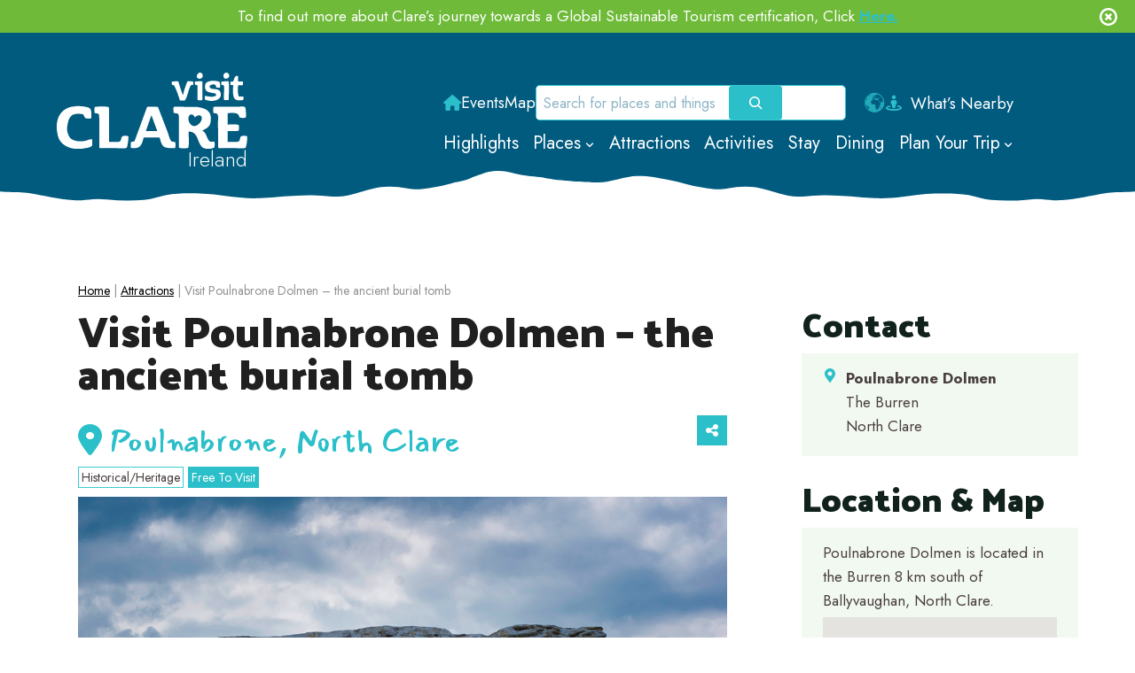

--- FILE ---
content_type: text/html; charset=UTF-8
request_url: https://visitclare.ie/attractions/poulnabrone-dolmen/
body_size: 60506
content:
<!doctype html>
<html lang="en-GB" class="no-js" itemtype="https://schema.org/Blog" itemscope>
<head>
	<meta charset="UTF-8">
	<meta name="viewport" content="width=device-width, initial-scale=1, minimum-scale=1">
	<meta name='robots' content='index, follow, max-image-preview:large, max-snippet:-1, max-video-preview:-1' />

	<!-- This site is optimized with the Yoast SEO plugin v26.6 - https://yoast.com/wordpress/plugins/seo/ -->
	<title>Visit Poulnabrone Dolmen - The Ancient Burial Tomb | County Clare, Ireland</title>
	<link rel="canonical" href="https://visitclare.ie/attractions/poulnabrone-dolmen/" />
	<meta property="og:locale" content="en_GB" />
	<meta property="og:type" content="article" />
	<meta property="og:title" content="Visit Poulnabrone Dolmen - the ancient burial tomb | County Clare, Ireland" />
	<meta property="og:description" content="Situated on the high Burren limestone plateau, Poulnabrone Dolmen is one of Ireland’s most iconic archaeological monuments and is the second most visited location in the Burren after the Cliffs of Moher. It is the oldest dated megalithic monument in Ireland. Poulnabrone is classified as a portal tomb. Portal tombs have two large portal stones..." />
	<meta property="og:url" content="https://visitclare.ie/attractions/poulnabrone-dolmen/" />
	<meta property="og:site_name" content="Ireland" />
	<meta property="article:modified_time" content="2023-06-03T08:05:55+00:00" />
	<meta property="og:image" content="https://visitclare.ie/wp-content/uploads/2023/02/Copy-of-Main-Profile-2-4.png" />
	<meta property="og:image:width" content="1100" />
	<meta property="og:image:height" content="830" />
	<meta property="og:image:type" content="image/png" />
	<meta name="twitter:card" content="summary_large_image" />
	<meta name="twitter:label1" content="Estimated reading time" />
	<meta name="twitter:data1" content="2 minutes" />
	<script type="application/ld+json" class="yoast-schema-graph">{"@context":"https://schema.org","@graph":[{"@type":"WebPage","@id":"https://visitclare.ie/attractions/poulnabrone-dolmen/","url":"https://visitclare.ie/attractions/poulnabrone-dolmen/","name":"Visit Poulnabrone Dolmen - the ancient burial tomb | County Clare, Ireland","isPartOf":{"@id":"https://visitclare.ie/#website"},"primaryImageOfPage":{"@id":"https://visitclare.ie/attractions/poulnabrone-dolmen/#primaryimage"},"image":{"@id":"https://visitclare.ie/attractions/poulnabrone-dolmen/#primaryimage"},"thumbnailUrl":"https://visitclare.ie/wp-content/uploads/2023/02/Copy-of-Main-Profile-2-4.png","datePublished":"2023-02-07T20:40:00+00:00","dateModified":"2023-06-03T08:05:55+00:00","breadcrumb":{"@id":"https://visitclare.ie/attractions/poulnabrone-dolmen/#breadcrumb"},"inLanguage":"en-GB","potentialAction":[{"@type":"ReadAction","target":["https://visitclare.ie/attractions/poulnabrone-dolmen/"]}]},{"@type":"ImageObject","inLanguage":"en-GB","@id":"https://visitclare.ie/attractions/poulnabrone-dolmen/#primaryimage","url":"https://visitclare.ie/wp-content/uploads/2023/02/Copy-of-Main-Profile-2-4.png","contentUrl":"https://visitclare.ie/wp-content/uploads/2023/02/Copy-of-Main-Profile-2-4.png","width":1100,"height":830,"caption":"Pounabrone"},{"@type":"BreadcrumbList","@id":"https://visitclare.ie/attractions/poulnabrone-dolmen/#breadcrumb","itemListElement":[{"@type":"ListItem","position":1,"name":"Home","item":"https://visitclare.ie/"},{"@type":"ListItem","position":2,"name":"Attractions","item":"https://visitclare.ie/attractions/"},{"@type":"ListItem","position":3,"name":"Visit Poulnabrone Dolmen &#8211; the ancient burial tomb"}]},{"@type":"WebSite","@id":"https://visitclare.ie/#website","url":"https://visitclare.ie/","name":"Ireland","description":"Official VisitClare.ie Website From Clare County Council","publisher":{"@id":"https://visitclare.ie/#organization"},"potentialAction":[{"@type":"SearchAction","target":{"@type":"EntryPoint","urlTemplate":"https://visitclare.ie/?s={search_term_string}"},"query-input":{"@type":"PropertyValueSpecification","valueRequired":true,"valueName":"search_term_string"}}],"inLanguage":"en-GB"},{"@type":"Organization","@id":"https://visitclare.ie/#organization","name":"VisitClare","url":"https://visitclare.ie/","logo":{"@type":"ImageObject","inLanguage":"en-GB","@id":"https://visitclare.ie/#/schema/logo/image/","url":"https://visitclare.ie/wp-content/uploads/2022/03/Visit-Clare-Heart.jpg","contentUrl":"https://visitclare.ie/wp-content/uploads/2022/03/Visit-Clare-Heart.jpg","width":1446,"height":578,"caption":"VisitClare"},"image":{"@id":"https://visitclare.ie/#/schema/logo/image/"}}]}</script>
	<!-- / Yoast SEO plugin. -->


<link rel='dns-prefetch' href='//static.addtoany.com' />
<link rel='dns-prefetch' href='//use.fontawesome.com' />
<link rel="alternate" type="application/rss+xml" title="Ireland &raquo; Feed" href="https://visitclare.ie/feed/" />
<link rel="alternate" type="application/rss+xml" title="Ireland &raquo; Comments Feed" href="https://visitclare.ie/comments/feed/" />
			<script>document.documentElement.classList.remove( 'no-js' );</script>
			<link rel="alternate" title="oEmbed (JSON)" type="application/json+oembed" href="https://visitclare.ie/wp-json/oembed/1.0/embed?url=https%3A%2F%2Fvisitclare.ie%2Fattractions%2Fpoulnabrone-dolmen%2F" />
<link rel="alternate" title="oEmbed (XML)" type="text/xml+oembed" href="https://visitclare.ie/wp-json/oembed/1.0/embed?url=https%3A%2F%2Fvisitclare.ie%2Fattractions%2Fpoulnabrone-dolmen%2F&#038;format=xml" />
<style id='wp-img-auto-sizes-contain-inline-css'>
img:is([sizes=auto i],[sizes^="auto," i]){contain-intrinsic-size:3000px 1500px}
/*# sourceURL=wp-img-auto-sizes-contain-inline-css */
</style>

<link rel='stylesheet' id='kadence-blocks-rowlayout-css' href='https://visitclare.ie/wp-content/plugins/kadence-blocks/dist/style-blocks-rowlayout.css?ver=3.4.8' media='all' />
<link rel='stylesheet' id='kadence-blocks-column-css' href='https://visitclare.ie/wp-content/plugins/kadence-blocks/dist/style-blocks-column.css?ver=3.4.8' media='all' />
<style id='kadence-blocks-advancedheading-inline-css'>
.wp-block-kadence-advancedheading mark{background:transparent;border-style:solid;border-width:0}.wp-block-kadence-advancedheading mark.kt-highlight{color:#f76a0c;}.kb-adv-heading-icon{display: inline-flex;justify-content: center;align-items: center;} .is-layout-constrained > .kb-advanced-heading-link {display: block;}.single-content .kadence-advanced-heading-wrapper h1, .single-content .kadence-advanced-heading-wrapper h2, .single-content .kadence-advanced-heading-wrapper h3, .single-content .kadence-advanced-heading-wrapper h4, .single-content .kadence-advanced-heading-wrapper h5, .single-content .kadence-advanced-heading-wrapper h6 {margin: 1.5em 0 .5em;}.single-content .kadence-advanced-heading-wrapper+* { margin-top:0;}
/*# sourceURL=kadence-blocks-advancedheading-inline-css */
</style>
<link rel='stylesheet' id='kadence-blocks-advancedbtn-css' href='https://visitclare.ie/wp-content/plugins/kadence-blocks/dist/style-blocks-advancedbtn.css?ver=3.4.8' media='all' />
<link rel='stylesheet' id='kadence-blocks-image-css' href='https://visitclare.ie/wp-content/plugins/kadence-blocks/dist/style-blocks-image.css?ver=3.4.8' media='all' />
<style id='wp-emoji-styles-inline-css'>

	img.wp-smiley, img.emoji {
		display: inline !important;
		border: none !important;
		box-shadow: none !important;
		height: 1em !important;
		width: 1em !important;
		margin: 0 0.07em !important;
		vertical-align: -0.1em !important;
		background: none !important;
		padding: 0 !important;
	}
/*# sourceURL=wp-emoji-styles-inline-css */
</style>
<link rel='stylesheet' id='wp-block-library-css' href='https://visitclare.ie/wp-includes/css/dist/block-library/style.min.css?ver=2439ca50ded3e1955250f98b1f7bc1a2' media='all' />
<style id='wp-block-image-inline-css'>
.wp-block-image>a,.wp-block-image>figure>a{display:inline-block}.wp-block-image img{box-sizing:border-box;height:auto;max-width:100%;vertical-align:bottom}@media not (prefers-reduced-motion){.wp-block-image img.hide{visibility:hidden}.wp-block-image img.show{animation:show-content-image .4s}}.wp-block-image[style*=border-radius] img,.wp-block-image[style*=border-radius]>a{border-radius:inherit}.wp-block-image.has-custom-border img{box-sizing:border-box}.wp-block-image.aligncenter{text-align:center}.wp-block-image.alignfull>a,.wp-block-image.alignwide>a{width:100%}.wp-block-image.alignfull img,.wp-block-image.alignwide img{height:auto;width:100%}.wp-block-image .aligncenter,.wp-block-image .alignleft,.wp-block-image .alignright,.wp-block-image.aligncenter,.wp-block-image.alignleft,.wp-block-image.alignright{display:table}.wp-block-image .aligncenter>figcaption,.wp-block-image .alignleft>figcaption,.wp-block-image .alignright>figcaption,.wp-block-image.aligncenter>figcaption,.wp-block-image.alignleft>figcaption,.wp-block-image.alignright>figcaption{caption-side:bottom;display:table-caption}.wp-block-image .alignleft{float:left;margin:.5em 1em .5em 0}.wp-block-image .alignright{float:right;margin:.5em 0 .5em 1em}.wp-block-image .aligncenter{margin-left:auto;margin-right:auto}.wp-block-image :where(figcaption){margin-bottom:1em;margin-top:.5em}.wp-block-image.is-style-circle-mask img{border-radius:9999px}@supports ((-webkit-mask-image:none) or (mask-image:none)) or (-webkit-mask-image:none){.wp-block-image.is-style-circle-mask img{border-radius:0;-webkit-mask-image:url('data:image/svg+xml;utf8,<svg viewBox="0 0 100 100" xmlns="http://www.w3.org/2000/svg"><circle cx="50" cy="50" r="50"/></svg>');mask-image:url('data:image/svg+xml;utf8,<svg viewBox="0 0 100 100" xmlns="http://www.w3.org/2000/svg"><circle cx="50" cy="50" r="50"/></svg>');mask-mode:alpha;-webkit-mask-position:center;mask-position:center;-webkit-mask-repeat:no-repeat;mask-repeat:no-repeat;-webkit-mask-size:contain;mask-size:contain}}:root :where(.wp-block-image.is-style-rounded img,.wp-block-image .is-style-rounded img){border-radius:9999px}.wp-block-image figure{margin:0}.wp-lightbox-container{display:flex;flex-direction:column;position:relative}.wp-lightbox-container img{cursor:zoom-in}.wp-lightbox-container img:hover+button{opacity:1}.wp-lightbox-container button{align-items:center;backdrop-filter:blur(16px) saturate(180%);background-color:#5a5a5a40;border:none;border-radius:4px;cursor:zoom-in;display:flex;height:20px;justify-content:center;opacity:0;padding:0;position:absolute;right:16px;text-align:center;top:16px;width:20px;z-index:100}@media not (prefers-reduced-motion){.wp-lightbox-container button{transition:opacity .2s ease}}.wp-lightbox-container button:focus-visible{outline:3px auto #5a5a5a40;outline:3px auto -webkit-focus-ring-color;outline-offset:3px}.wp-lightbox-container button:hover{cursor:pointer;opacity:1}.wp-lightbox-container button:focus{opacity:1}.wp-lightbox-container button:focus,.wp-lightbox-container button:hover,.wp-lightbox-container button:not(:hover):not(:active):not(.has-background){background-color:#5a5a5a40;border:none}.wp-lightbox-overlay{box-sizing:border-box;cursor:zoom-out;height:100vh;left:0;overflow:hidden;position:fixed;top:0;visibility:hidden;width:100%;z-index:100000}.wp-lightbox-overlay .close-button{align-items:center;cursor:pointer;display:flex;justify-content:center;min-height:40px;min-width:40px;padding:0;position:absolute;right:calc(env(safe-area-inset-right) + 16px);top:calc(env(safe-area-inset-top) + 16px);z-index:5000000}.wp-lightbox-overlay .close-button:focus,.wp-lightbox-overlay .close-button:hover,.wp-lightbox-overlay .close-button:not(:hover):not(:active):not(.has-background){background:none;border:none}.wp-lightbox-overlay .lightbox-image-container{height:var(--wp--lightbox-container-height);left:50%;overflow:hidden;position:absolute;top:50%;transform:translate(-50%,-50%);transform-origin:top left;width:var(--wp--lightbox-container-width);z-index:9999999999}.wp-lightbox-overlay .wp-block-image{align-items:center;box-sizing:border-box;display:flex;height:100%;justify-content:center;margin:0;position:relative;transform-origin:0 0;width:100%;z-index:3000000}.wp-lightbox-overlay .wp-block-image img{height:var(--wp--lightbox-image-height);min-height:var(--wp--lightbox-image-height);min-width:var(--wp--lightbox-image-width);width:var(--wp--lightbox-image-width)}.wp-lightbox-overlay .wp-block-image figcaption{display:none}.wp-lightbox-overlay button{background:none;border:none}.wp-lightbox-overlay .scrim{background-color:#fff;height:100%;opacity:.9;position:absolute;width:100%;z-index:2000000}.wp-lightbox-overlay.active{visibility:visible}@media not (prefers-reduced-motion){.wp-lightbox-overlay.active{animation:turn-on-visibility .25s both}.wp-lightbox-overlay.active img{animation:turn-on-visibility .35s both}.wp-lightbox-overlay.show-closing-animation:not(.active){animation:turn-off-visibility .35s both}.wp-lightbox-overlay.show-closing-animation:not(.active) img{animation:turn-off-visibility .25s both}.wp-lightbox-overlay.zoom.active{animation:none;opacity:1;visibility:visible}.wp-lightbox-overlay.zoom.active .lightbox-image-container{animation:lightbox-zoom-in .4s}.wp-lightbox-overlay.zoom.active .lightbox-image-container img{animation:none}.wp-lightbox-overlay.zoom.active .scrim{animation:turn-on-visibility .4s forwards}.wp-lightbox-overlay.zoom.show-closing-animation:not(.active){animation:none}.wp-lightbox-overlay.zoom.show-closing-animation:not(.active) .lightbox-image-container{animation:lightbox-zoom-out .4s}.wp-lightbox-overlay.zoom.show-closing-animation:not(.active) .lightbox-image-container img{animation:none}.wp-lightbox-overlay.zoom.show-closing-animation:not(.active) .scrim{animation:turn-off-visibility .4s forwards}}@keyframes show-content-image{0%{visibility:hidden}99%{visibility:hidden}to{visibility:visible}}@keyframes turn-on-visibility{0%{opacity:0}to{opacity:1}}@keyframes turn-off-visibility{0%{opacity:1;visibility:visible}99%{opacity:0;visibility:visible}to{opacity:0;visibility:hidden}}@keyframes lightbox-zoom-in{0%{transform:translate(calc((-100vw + var(--wp--lightbox-scrollbar-width))/2 + var(--wp--lightbox-initial-left-position)),calc(-50vh + var(--wp--lightbox-initial-top-position))) scale(var(--wp--lightbox-scale))}to{transform:translate(-50%,-50%) scale(1)}}@keyframes lightbox-zoom-out{0%{transform:translate(-50%,-50%) scale(1);visibility:visible}99%{visibility:visible}to{transform:translate(calc((-100vw + var(--wp--lightbox-scrollbar-width))/2 + var(--wp--lightbox-initial-left-position)),calc(-50vh + var(--wp--lightbox-initial-top-position))) scale(var(--wp--lightbox-scale));visibility:hidden}}
/*# sourceURL=https://visitclare.ie/wp-includes/blocks/image/style.min.css */
</style>
<style id='wp-block-navigation-inline-css'>
.wp-block-navigation{position:relative}.wp-block-navigation ul{margin-bottom:0;margin-left:0;margin-top:0;padding-left:0}.wp-block-navigation ul,.wp-block-navigation ul li{list-style:none;padding:0}.wp-block-navigation .wp-block-navigation-item{align-items:center;background-color:inherit;display:flex;position:relative}.wp-block-navigation .wp-block-navigation-item .wp-block-navigation__submenu-container:empty{display:none}.wp-block-navigation .wp-block-navigation-item__content{display:block;z-index:1}.wp-block-navigation .wp-block-navigation-item__content.wp-block-navigation-item__content{color:inherit}.wp-block-navigation.has-text-decoration-underline .wp-block-navigation-item__content,.wp-block-navigation.has-text-decoration-underline .wp-block-navigation-item__content:active,.wp-block-navigation.has-text-decoration-underline .wp-block-navigation-item__content:focus{text-decoration:underline}.wp-block-navigation.has-text-decoration-line-through .wp-block-navigation-item__content,.wp-block-navigation.has-text-decoration-line-through .wp-block-navigation-item__content:active,.wp-block-navigation.has-text-decoration-line-through .wp-block-navigation-item__content:focus{text-decoration:line-through}.wp-block-navigation :where(a),.wp-block-navigation :where(a:active),.wp-block-navigation :where(a:focus){text-decoration:none}.wp-block-navigation .wp-block-navigation__submenu-icon{align-self:center;background-color:inherit;border:none;color:currentColor;display:inline-block;font-size:inherit;height:.6em;line-height:0;margin-left:.25em;padding:0;width:.6em}.wp-block-navigation .wp-block-navigation__submenu-icon svg{display:inline-block;stroke:currentColor;height:inherit;margin-top:.075em;width:inherit}.wp-block-navigation{--navigation-layout-justification-setting:flex-start;--navigation-layout-direction:row;--navigation-layout-wrap:wrap;--navigation-layout-justify:flex-start;--navigation-layout-align:center}.wp-block-navigation.is-vertical{--navigation-layout-direction:column;--navigation-layout-justify:initial;--navigation-layout-align:flex-start}.wp-block-navigation.no-wrap{--navigation-layout-wrap:nowrap}.wp-block-navigation.items-justified-center{--navigation-layout-justification-setting:center;--navigation-layout-justify:center}.wp-block-navigation.items-justified-center.is-vertical{--navigation-layout-align:center}.wp-block-navigation.items-justified-right{--navigation-layout-justification-setting:flex-end;--navigation-layout-justify:flex-end}.wp-block-navigation.items-justified-right.is-vertical{--navigation-layout-align:flex-end}.wp-block-navigation.items-justified-space-between{--navigation-layout-justification-setting:space-between;--navigation-layout-justify:space-between}.wp-block-navigation .has-child .wp-block-navigation__submenu-container{align-items:normal;background-color:inherit;color:inherit;display:flex;flex-direction:column;opacity:0;position:absolute;z-index:2}@media not (prefers-reduced-motion){.wp-block-navigation .has-child .wp-block-navigation__submenu-container{transition:opacity .1s linear}}.wp-block-navigation .has-child .wp-block-navigation__submenu-container{height:0;overflow:hidden;visibility:hidden;width:0}.wp-block-navigation .has-child .wp-block-navigation__submenu-container>.wp-block-navigation-item>.wp-block-navigation-item__content{display:flex;flex-grow:1;padding:.5em 1em}.wp-block-navigation .has-child .wp-block-navigation__submenu-container>.wp-block-navigation-item>.wp-block-navigation-item__content .wp-block-navigation__submenu-icon{margin-left:auto;margin-right:0}.wp-block-navigation .has-child .wp-block-navigation__submenu-container .wp-block-navigation-item__content{margin:0}.wp-block-navigation .has-child .wp-block-navigation__submenu-container{left:-1px;top:100%}@media (min-width:782px){.wp-block-navigation .has-child .wp-block-navigation__submenu-container .wp-block-navigation__submenu-container{left:100%;top:-1px}.wp-block-navigation .has-child .wp-block-navigation__submenu-container .wp-block-navigation__submenu-container:before{background:#0000;content:"";display:block;height:100%;position:absolute;right:100%;width:.5em}.wp-block-navigation .has-child .wp-block-navigation__submenu-container .wp-block-navigation__submenu-icon{margin-right:.25em}.wp-block-navigation .has-child .wp-block-navigation__submenu-container .wp-block-navigation__submenu-icon svg{transform:rotate(-90deg)}}.wp-block-navigation .has-child .wp-block-navigation-submenu__toggle[aria-expanded=true]~.wp-block-navigation__submenu-container,.wp-block-navigation .has-child:not(.open-on-click):hover>.wp-block-navigation__submenu-container,.wp-block-navigation .has-child:not(.open-on-click):not(.open-on-hover-click):focus-within>.wp-block-navigation__submenu-container{height:auto;min-width:200px;opacity:1;overflow:visible;visibility:visible;width:auto}.wp-block-navigation.has-background .has-child .wp-block-navigation__submenu-container{left:0;top:100%}@media (min-width:782px){.wp-block-navigation.has-background .has-child .wp-block-navigation__submenu-container .wp-block-navigation__submenu-container{left:100%;top:0}}.wp-block-navigation-submenu{display:flex;position:relative}.wp-block-navigation-submenu .wp-block-navigation__submenu-icon svg{stroke:currentColor}button.wp-block-navigation-item__content{background-color:initial;border:none;color:currentColor;font-family:inherit;font-size:inherit;font-style:inherit;font-weight:inherit;letter-spacing:inherit;line-height:inherit;text-align:left;text-transform:inherit}.wp-block-navigation-submenu__toggle{cursor:pointer}.wp-block-navigation-submenu__toggle[aria-expanded=true]+.wp-block-navigation__submenu-icon>svg,.wp-block-navigation-submenu__toggle[aria-expanded=true]>svg{transform:rotate(180deg)}.wp-block-navigation-item.open-on-click .wp-block-navigation-submenu__toggle{padding-left:0;padding-right:.85em}.wp-block-navigation-item.open-on-click .wp-block-navigation-submenu__toggle+.wp-block-navigation__submenu-icon{margin-left:-.6em;pointer-events:none}.wp-block-navigation-item.open-on-click button.wp-block-navigation-item__content:not(.wp-block-navigation-submenu__toggle){padding:0}.wp-block-navigation .wp-block-page-list,.wp-block-navigation__container,.wp-block-navigation__responsive-close,.wp-block-navigation__responsive-container,.wp-block-navigation__responsive-container-content,.wp-block-navigation__responsive-dialog{gap:inherit}:where(.wp-block-navigation.has-background .wp-block-navigation-item a:not(.wp-element-button)),:where(.wp-block-navigation.has-background .wp-block-navigation-submenu a:not(.wp-element-button)){padding:.5em 1em}:where(.wp-block-navigation .wp-block-navigation__submenu-container .wp-block-navigation-item a:not(.wp-element-button)),:where(.wp-block-navigation .wp-block-navigation__submenu-container .wp-block-navigation-submenu a:not(.wp-element-button)),:where(.wp-block-navigation .wp-block-navigation__submenu-container .wp-block-navigation-submenu button.wp-block-navigation-item__content),:where(.wp-block-navigation .wp-block-navigation__submenu-container .wp-block-pages-list__item button.wp-block-navigation-item__content){padding:.5em 1em}.wp-block-navigation.items-justified-right .wp-block-navigation__container .has-child .wp-block-navigation__submenu-container,.wp-block-navigation.items-justified-right .wp-block-page-list>.has-child .wp-block-navigation__submenu-container,.wp-block-navigation.items-justified-space-between .wp-block-page-list>.has-child:last-child .wp-block-navigation__submenu-container,.wp-block-navigation.items-justified-space-between>.wp-block-navigation__container>.has-child:last-child .wp-block-navigation__submenu-container{left:auto;right:0}.wp-block-navigation.items-justified-right .wp-block-navigation__container .has-child .wp-block-navigation__submenu-container .wp-block-navigation__submenu-container,.wp-block-navigation.items-justified-right .wp-block-page-list>.has-child .wp-block-navigation__submenu-container .wp-block-navigation__submenu-container,.wp-block-navigation.items-justified-space-between .wp-block-page-list>.has-child:last-child .wp-block-navigation__submenu-container .wp-block-navigation__submenu-container,.wp-block-navigation.items-justified-space-between>.wp-block-navigation__container>.has-child:last-child .wp-block-navigation__submenu-container .wp-block-navigation__submenu-container{left:-1px;right:-1px}@media (min-width:782px){.wp-block-navigation.items-justified-right .wp-block-navigation__container .has-child .wp-block-navigation__submenu-container .wp-block-navigation__submenu-container,.wp-block-navigation.items-justified-right .wp-block-page-list>.has-child .wp-block-navigation__submenu-container .wp-block-navigation__submenu-container,.wp-block-navigation.items-justified-space-between .wp-block-page-list>.has-child:last-child .wp-block-navigation__submenu-container .wp-block-navigation__submenu-container,.wp-block-navigation.items-justified-space-between>.wp-block-navigation__container>.has-child:last-child .wp-block-navigation__submenu-container .wp-block-navigation__submenu-container{left:auto;right:100%}}.wp-block-navigation:not(.has-background) .wp-block-navigation__submenu-container{background-color:#fff;border:1px solid #00000026}.wp-block-navigation.has-background .wp-block-navigation__submenu-container{background-color:inherit}.wp-block-navigation:not(.has-text-color) .wp-block-navigation__submenu-container{color:#000}.wp-block-navigation__container{align-items:var(--navigation-layout-align,initial);display:flex;flex-direction:var(--navigation-layout-direction,initial);flex-wrap:var(--navigation-layout-wrap,wrap);justify-content:var(--navigation-layout-justify,initial);list-style:none;margin:0;padding-left:0}.wp-block-navigation__container .is-responsive{display:none}.wp-block-navigation__container:only-child,.wp-block-page-list:only-child{flex-grow:1}@keyframes overlay-menu__fade-in-animation{0%{opacity:0;transform:translateY(.5em)}to{opacity:1;transform:translateY(0)}}.wp-block-navigation__responsive-container{bottom:0;display:none;left:0;position:fixed;right:0;top:0}.wp-block-navigation__responsive-container :where(.wp-block-navigation-item a){color:inherit}.wp-block-navigation__responsive-container .wp-block-navigation__responsive-container-content{align-items:var(--navigation-layout-align,initial);display:flex;flex-direction:var(--navigation-layout-direction,initial);flex-wrap:var(--navigation-layout-wrap,wrap);justify-content:var(--navigation-layout-justify,initial)}.wp-block-navigation__responsive-container:not(.is-menu-open.is-menu-open){background-color:inherit!important;color:inherit!important}.wp-block-navigation__responsive-container.is-menu-open{background-color:inherit;display:flex;flex-direction:column}@media not (prefers-reduced-motion){.wp-block-navigation__responsive-container.is-menu-open{animation:overlay-menu__fade-in-animation .1s ease-out;animation-fill-mode:forwards}}.wp-block-navigation__responsive-container.is-menu-open{overflow:auto;padding:clamp(1rem,var(--wp--style--root--padding-top),20rem) clamp(1rem,var(--wp--style--root--padding-right),20rem) clamp(1rem,var(--wp--style--root--padding-bottom),20rem) clamp(1rem,var(--wp--style--root--padding-left),20rem);z-index:100000}.wp-block-navigation__responsive-container.is-menu-open .wp-block-navigation__responsive-container-content{align-items:var(--navigation-layout-justification-setting,inherit);display:flex;flex-direction:column;flex-wrap:nowrap;overflow:visible;padding-top:calc(2rem + 24px)}.wp-block-navigation__responsive-container.is-menu-open .wp-block-navigation__responsive-container-content,.wp-block-navigation__responsive-container.is-menu-open .wp-block-navigation__responsive-container-content .wp-block-navigation__container,.wp-block-navigation__responsive-container.is-menu-open .wp-block-navigation__responsive-container-content .wp-block-page-list{justify-content:flex-start}.wp-block-navigation__responsive-container.is-menu-open .wp-block-navigation__responsive-container-content .wp-block-navigation__submenu-icon{display:none}.wp-block-navigation__responsive-container.is-menu-open .wp-block-navigation__responsive-container-content .has-child .wp-block-navigation__submenu-container{border:none;height:auto;min-width:200px;opacity:1;overflow:initial;padding-left:2rem;padding-right:2rem;position:static;visibility:visible;width:auto}.wp-block-navigation__responsive-container.is-menu-open .wp-block-navigation__responsive-container-content .wp-block-navigation__container,.wp-block-navigation__responsive-container.is-menu-open .wp-block-navigation__responsive-container-content .wp-block-navigation__submenu-container{gap:inherit}.wp-block-navigation__responsive-container.is-menu-open .wp-block-navigation__responsive-container-content .wp-block-navigation__submenu-container{padding-top:var(--wp--style--block-gap,2em)}.wp-block-navigation__responsive-container.is-menu-open .wp-block-navigation__responsive-container-content .wp-block-navigation-item__content{padding:0}.wp-block-navigation__responsive-container.is-menu-open .wp-block-navigation__responsive-container-content .wp-block-navigation-item,.wp-block-navigation__responsive-container.is-menu-open .wp-block-navigation__responsive-container-content .wp-block-navigation__container,.wp-block-navigation__responsive-container.is-menu-open .wp-block-navigation__responsive-container-content .wp-block-page-list{align-items:var(--navigation-layout-justification-setting,initial);display:flex;flex-direction:column}.wp-block-navigation__responsive-container.is-menu-open .wp-block-navigation-item,.wp-block-navigation__responsive-container.is-menu-open .wp-block-navigation-item .wp-block-navigation__submenu-container,.wp-block-navigation__responsive-container.is-menu-open .wp-block-navigation__container,.wp-block-navigation__responsive-container.is-menu-open .wp-block-page-list{background:#0000!important;color:inherit!important}.wp-block-navigation__responsive-container.is-menu-open .wp-block-navigation__submenu-container.wp-block-navigation__submenu-container.wp-block-navigation__submenu-container.wp-block-navigation__submenu-container{left:auto;right:auto}@media (min-width:600px){.wp-block-navigation__responsive-container:not(.hidden-by-default):not(.is-menu-open){background-color:inherit;display:block;position:relative;width:100%;z-index:auto}.wp-block-navigation__responsive-container:not(.hidden-by-default):not(.is-menu-open) .wp-block-navigation__responsive-container-close{display:none}.wp-block-navigation__responsive-container.is-menu-open .wp-block-navigation__submenu-container.wp-block-navigation__submenu-container.wp-block-navigation__submenu-container.wp-block-navigation__submenu-container{left:0}}.wp-block-navigation:not(.has-background) .wp-block-navigation__responsive-container.is-menu-open{background-color:#fff}.wp-block-navigation:not(.has-text-color) .wp-block-navigation__responsive-container.is-menu-open{color:#000}.wp-block-navigation__toggle_button_label{font-size:1rem;font-weight:700}.wp-block-navigation__responsive-container-close,.wp-block-navigation__responsive-container-open{background:#0000;border:none;color:currentColor;cursor:pointer;margin:0;padding:0;text-transform:inherit;vertical-align:middle}.wp-block-navigation__responsive-container-close svg,.wp-block-navigation__responsive-container-open svg{fill:currentColor;display:block;height:24px;pointer-events:none;width:24px}.wp-block-navigation__responsive-container-open{display:flex}.wp-block-navigation__responsive-container-open.wp-block-navigation__responsive-container-open.wp-block-navigation__responsive-container-open{font-family:inherit;font-size:inherit;font-weight:inherit}@media (min-width:600px){.wp-block-navigation__responsive-container-open:not(.always-shown){display:none}}.wp-block-navigation__responsive-container-close{position:absolute;right:0;top:0;z-index:2}.wp-block-navigation__responsive-container-close.wp-block-navigation__responsive-container-close.wp-block-navigation__responsive-container-close{font-family:inherit;font-size:inherit;font-weight:inherit}.wp-block-navigation__responsive-close{width:100%}.has-modal-open .wp-block-navigation__responsive-close{margin-left:auto;margin-right:auto;max-width:var(--wp--style--global--wide-size,100%)}.wp-block-navigation__responsive-close:focus{outline:none}.is-menu-open .wp-block-navigation__responsive-close,.is-menu-open .wp-block-navigation__responsive-container-content,.is-menu-open .wp-block-navigation__responsive-dialog{box-sizing:border-box}.wp-block-navigation__responsive-dialog{position:relative}.has-modal-open .admin-bar .is-menu-open .wp-block-navigation__responsive-dialog{margin-top:46px}@media (min-width:782px){.has-modal-open .admin-bar .is-menu-open .wp-block-navigation__responsive-dialog{margin-top:32px}}html.has-modal-open{overflow:hidden}
/*# sourceURL=https://visitclare.ie/wp-includes/blocks/navigation/style.min.css */
</style>
<style id='wp-block-navigation-link-inline-css'>
.wp-block-navigation .wp-block-navigation-item__label{overflow-wrap:break-word}.wp-block-navigation .wp-block-navigation-item__description{display:none}.link-ui-tools{outline:1px solid #f0f0f0;padding:8px}.link-ui-block-inserter{padding-top:8px}.link-ui-block-inserter__back{margin-left:8px;text-transform:uppercase}
/*# sourceURL=https://visitclare.ie/wp-includes/blocks/navigation-link/style.min.css */
</style>
<style id='wp-block-post-content-inline-css'>
.wp-block-post-content{display:flow-root}
/*# sourceURL=https://visitclare.ie/wp-includes/blocks/post-content/style.min.css */
</style>
<style id='wp-block-search-inline-css'>
.wp-block-search__button{margin-left:10px;word-break:normal}.wp-block-search__button.has-icon{line-height:0}.wp-block-search__button svg{height:1.25em;min-height:24px;min-width:24px;width:1.25em;fill:currentColor;vertical-align:text-bottom}:where(.wp-block-search__button){border:1px solid #ccc;padding:6px 10px}.wp-block-search__inside-wrapper{display:flex;flex:auto;flex-wrap:nowrap;max-width:100%}.wp-block-search__label{width:100%}.wp-block-search.wp-block-search__button-only .wp-block-search__button{box-sizing:border-box;display:flex;flex-shrink:0;justify-content:center;margin-left:0;max-width:100%}.wp-block-search.wp-block-search__button-only .wp-block-search__inside-wrapper{min-width:0!important;transition-property:width}.wp-block-search.wp-block-search__button-only .wp-block-search__input{flex-basis:100%;transition-duration:.3s}.wp-block-search.wp-block-search__button-only.wp-block-search__searchfield-hidden,.wp-block-search.wp-block-search__button-only.wp-block-search__searchfield-hidden .wp-block-search__inside-wrapper{overflow:hidden}.wp-block-search.wp-block-search__button-only.wp-block-search__searchfield-hidden .wp-block-search__input{border-left-width:0!important;border-right-width:0!important;flex-basis:0;flex-grow:0;margin:0;min-width:0!important;padding-left:0!important;padding-right:0!important;width:0!important}:where(.wp-block-search__input){appearance:none;border:1px solid #949494;flex-grow:1;font-family:inherit;font-size:inherit;font-style:inherit;font-weight:inherit;letter-spacing:inherit;line-height:inherit;margin-left:0;margin-right:0;min-width:3rem;padding:8px;text-decoration:unset!important;text-transform:inherit}:where(.wp-block-search__button-inside .wp-block-search__inside-wrapper){background-color:#fff;border:1px solid #949494;box-sizing:border-box;padding:4px}:where(.wp-block-search__button-inside .wp-block-search__inside-wrapper) .wp-block-search__input{border:none;border-radius:0;padding:0 4px}:where(.wp-block-search__button-inside .wp-block-search__inside-wrapper) .wp-block-search__input:focus{outline:none}:where(.wp-block-search__button-inside .wp-block-search__inside-wrapper) :where(.wp-block-search__button){padding:4px 8px}.wp-block-search.aligncenter .wp-block-search__inside-wrapper{margin:auto}.wp-block[data-align=right] .wp-block-search.wp-block-search__button-only .wp-block-search__inside-wrapper{float:right}
/*# sourceURL=https://visitclare.ie/wp-includes/blocks/search/style.min.css */
</style>
<style id='wp-block-group-inline-css'>
.wp-block-group{box-sizing:border-box}:where(.wp-block-group.wp-block-group-is-layout-constrained){position:relative}
/*# sourceURL=https://visitclare.ie/wp-includes/blocks/group/style.min.css */
</style>
<style id='wp-block-separator-inline-css'>
@charset "UTF-8";.wp-block-separator{border:none;border-top:2px solid}:root :where(.wp-block-separator.is-style-dots){height:auto;line-height:1;text-align:center}:root :where(.wp-block-separator.is-style-dots):before{color:currentColor;content:"···";font-family:serif;font-size:1.5em;letter-spacing:2em;padding-left:2em}.wp-block-separator.is-style-dots{background:none!important;border:none!important}
/*# sourceURL=https://visitclare.ie/wp-includes/blocks/separator/style.min.css */
</style>
<style id='global-styles-inline-css'>
:root{--wp--preset--aspect-ratio--square: 1;--wp--preset--aspect-ratio--4-3: 4/3;--wp--preset--aspect-ratio--3-4: 3/4;--wp--preset--aspect-ratio--3-2: 3/2;--wp--preset--aspect-ratio--2-3: 2/3;--wp--preset--aspect-ratio--16-9: 16/9;--wp--preset--aspect-ratio--9-16: 9/16;--wp--preset--color--black: #000000;--wp--preset--color--cyan-bluish-gray: #abb8c3;--wp--preset--color--white: #ffffff;--wp--preset--color--pale-pink: #f78da7;--wp--preset--color--vivid-red: #cf2e2e;--wp--preset--color--luminous-vivid-orange: #ff6900;--wp--preset--color--luminous-vivid-amber: #fcb900;--wp--preset--color--light-green-cyan: #7bdcb5;--wp--preset--color--vivid-green-cyan: #00d084;--wp--preset--color--pale-cyan-blue: #8ed1fc;--wp--preset--color--vivid-cyan-blue: #0693e3;--wp--preset--color--vivid-purple: #9b51e0;--wp--preset--color--theme-palette-1: var(--global-palette1);--wp--preset--color--theme-palette-2: var(--global-palette2);--wp--preset--color--theme-palette-3: var(--global-palette3);--wp--preset--color--theme-palette-4: var(--global-palette4);--wp--preset--color--theme-palette-5: var(--global-palette5);--wp--preset--color--theme-palette-6: var(--global-palette6);--wp--preset--color--theme-palette-7: var(--global-palette7);--wp--preset--color--theme-palette-8: var(--global-palette8);--wp--preset--color--theme-palette-9: var(--global-palette9);--wp--preset--color--theme-palette-10: var(--global-palette10);--wp--preset--color--theme-palette-11: var(--global-palette11);--wp--preset--color--theme-palette-12: var(--global-palette12);--wp--preset--color--theme-palette-13: var(--global-palette13);--wp--preset--color--theme-palette-14: var(--global-palette14);--wp--preset--color--theme-palette-15: var(--global-palette15);--wp--preset--gradient--vivid-cyan-blue-to-vivid-purple: linear-gradient(135deg,rgb(6,147,227) 0%,rgb(155,81,224) 100%);--wp--preset--gradient--light-green-cyan-to-vivid-green-cyan: linear-gradient(135deg,rgb(122,220,180) 0%,rgb(0,208,130) 100%);--wp--preset--gradient--luminous-vivid-amber-to-luminous-vivid-orange: linear-gradient(135deg,rgb(252,185,0) 0%,rgb(255,105,0) 100%);--wp--preset--gradient--luminous-vivid-orange-to-vivid-red: linear-gradient(135deg,rgb(255,105,0) 0%,rgb(207,46,46) 100%);--wp--preset--gradient--very-light-gray-to-cyan-bluish-gray: linear-gradient(135deg,rgb(238,238,238) 0%,rgb(169,184,195) 100%);--wp--preset--gradient--cool-to-warm-spectrum: linear-gradient(135deg,rgb(74,234,220) 0%,rgb(151,120,209) 20%,rgb(207,42,186) 40%,rgb(238,44,130) 60%,rgb(251,105,98) 80%,rgb(254,248,76) 100%);--wp--preset--gradient--blush-light-purple: linear-gradient(135deg,rgb(255,206,236) 0%,rgb(152,150,240) 100%);--wp--preset--gradient--blush-bordeaux: linear-gradient(135deg,rgb(254,205,165) 0%,rgb(254,45,45) 50%,rgb(107,0,62) 100%);--wp--preset--gradient--luminous-dusk: linear-gradient(135deg,rgb(255,203,112) 0%,rgb(199,81,192) 50%,rgb(65,88,208) 100%);--wp--preset--gradient--pale-ocean: linear-gradient(135deg,rgb(255,245,203) 0%,rgb(182,227,212) 50%,rgb(51,167,181) 100%);--wp--preset--gradient--electric-grass: linear-gradient(135deg,rgb(202,248,128) 0%,rgb(113,206,126) 100%);--wp--preset--gradient--midnight: linear-gradient(135deg,rgb(2,3,129) 0%,rgb(40,116,252) 100%);--wp--preset--font-size--small: var(--global-font-size-small);--wp--preset--font-size--medium: var(--global-font-size-medium);--wp--preset--font-size--large: var(--global-font-size-large);--wp--preset--font-size--x-large: 42px;--wp--preset--font-size--larger: var(--global-font-size-larger);--wp--preset--font-size--xxlarge: var(--global-font-size-xxlarge);--wp--preset--spacing--20: 0.44rem;--wp--preset--spacing--30: 0.67rem;--wp--preset--spacing--40: 1rem;--wp--preset--spacing--50: 1.5rem;--wp--preset--spacing--60: 2.25rem;--wp--preset--spacing--70: 3.38rem;--wp--preset--spacing--80: 5.06rem;--wp--preset--shadow--natural: 6px 6px 9px rgba(0, 0, 0, 0.2);--wp--preset--shadow--deep: 12px 12px 50px rgba(0, 0, 0, 0.4);--wp--preset--shadow--sharp: 6px 6px 0px rgba(0, 0, 0, 0.2);--wp--preset--shadow--outlined: 6px 6px 0px -3px rgb(255, 255, 255), 6px 6px rgb(0, 0, 0);--wp--preset--shadow--crisp: 6px 6px 0px rgb(0, 0, 0);}:where(.is-layout-flex){gap: 0.5em;}:where(.is-layout-grid){gap: 0.5em;}body .is-layout-flex{display: flex;}.is-layout-flex{flex-wrap: wrap;align-items: center;}.is-layout-flex > :is(*, div){margin: 0;}body .is-layout-grid{display: grid;}.is-layout-grid > :is(*, div){margin: 0;}:where(.wp-block-columns.is-layout-flex){gap: 2em;}:where(.wp-block-columns.is-layout-grid){gap: 2em;}:where(.wp-block-post-template.is-layout-flex){gap: 1.25em;}:where(.wp-block-post-template.is-layout-grid){gap: 1.25em;}.has-black-color{color: var(--wp--preset--color--black) !important;}.has-cyan-bluish-gray-color{color: var(--wp--preset--color--cyan-bluish-gray) !important;}.has-white-color{color: var(--wp--preset--color--white) !important;}.has-pale-pink-color{color: var(--wp--preset--color--pale-pink) !important;}.has-vivid-red-color{color: var(--wp--preset--color--vivid-red) !important;}.has-luminous-vivid-orange-color{color: var(--wp--preset--color--luminous-vivid-orange) !important;}.has-luminous-vivid-amber-color{color: var(--wp--preset--color--luminous-vivid-amber) !important;}.has-light-green-cyan-color{color: var(--wp--preset--color--light-green-cyan) !important;}.has-vivid-green-cyan-color{color: var(--wp--preset--color--vivid-green-cyan) !important;}.has-pale-cyan-blue-color{color: var(--wp--preset--color--pale-cyan-blue) !important;}.has-vivid-cyan-blue-color{color: var(--wp--preset--color--vivid-cyan-blue) !important;}.has-vivid-purple-color{color: var(--wp--preset--color--vivid-purple) !important;}.has-black-background-color{background-color: var(--wp--preset--color--black) !important;}.has-cyan-bluish-gray-background-color{background-color: var(--wp--preset--color--cyan-bluish-gray) !important;}.has-white-background-color{background-color: var(--wp--preset--color--white) !important;}.has-pale-pink-background-color{background-color: var(--wp--preset--color--pale-pink) !important;}.has-vivid-red-background-color{background-color: var(--wp--preset--color--vivid-red) !important;}.has-luminous-vivid-orange-background-color{background-color: var(--wp--preset--color--luminous-vivid-orange) !important;}.has-luminous-vivid-amber-background-color{background-color: var(--wp--preset--color--luminous-vivid-amber) !important;}.has-light-green-cyan-background-color{background-color: var(--wp--preset--color--light-green-cyan) !important;}.has-vivid-green-cyan-background-color{background-color: var(--wp--preset--color--vivid-green-cyan) !important;}.has-pale-cyan-blue-background-color{background-color: var(--wp--preset--color--pale-cyan-blue) !important;}.has-vivid-cyan-blue-background-color{background-color: var(--wp--preset--color--vivid-cyan-blue) !important;}.has-vivid-purple-background-color{background-color: var(--wp--preset--color--vivid-purple) !important;}.has-black-border-color{border-color: var(--wp--preset--color--black) !important;}.has-cyan-bluish-gray-border-color{border-color: var(--wp--preset--color--cyan-bluish-gray) !important;}.has-white-border-color{border-color: var(--wp--preset--color--white) !important;}.has-pale-pink-border-color{border-color: var(--wp--preset--color--pale-pink) !important;}.has-vivid-red-border-color{border-color: var(--wp--preset--color--vivid-red) !important;}.has-luminous-vivid-orange-border-color{border-color: var(--wp--preset--color--luminous-vivid-orange) !important;}.has-luminous-vivid-amber-border-color{border-color: var(--wp--preset--color--luminous-vivid-amber) !important;}.has-light-green-cyan-border-color{border-color: var(--wp--preset--color--light-green-cyan) !important;}.has-vivid-green-cyan-border-color{border-color: var(--wp--preset--color--vivid-green-cyan) !important;}.has-pale-cyan-blue-border-color{border-color: var(--wp--preset--color--pale-cyan-blue) !important;}.has-vivid-cyan-blue-border-color{border-color: var(--wp--preset--color--vivid-cyan-blue) !important;}.has-vivid-purple-border-color{border-color: var(--wp--preset--color--vivid-purple) !important;}.has-vivid-cyan-blue-to-vivid-purple-gradient-background{background: var(--wp--preset--gradient--vivid-cyan-blue-to-vivid-purple) !important;}.has-light-green-cyan-to-vivid-green-cyan-gradient-background{background: var(--wp--preset--gradient--light-green-cyan-to-vivid-green-cyan) !important;}.has-luminous-vivid-amber-to-luminous-vivid-orange-gradient-background{background: var(--wp--preset--gradient--luminous-vivid-amber-to-luminous-vivid-orange) !important;}.has-luminous-vivid-orange-to-vivid-red-gradient-background{background: var(--wp--preset--gradient--luminous-vivid-orange-to-vivid-red) !important;}.has-very-light-gray-to-cyan-bluish-gray-gradient-background{background: var(--wp--preset--gradient--very-light-gray-to-cyan-bluish-gray) !important;}.has-cool-to-warm-spectrum-gradient-background{background: var(--wp--preset--gradient--cool-to-warm-spectrum) !important;}.has-blush-light-purple-gradient-background{background: var(--wp--preset--gradient--blush-light-purple) !important;}.has-blush-bordeaux-gradient-background{background: var(--wp--preset--gradient--blush-bordeaux) !important;}.has-luminous-dusk-gradient-background{background: var(--wp--preset--gradient--luminous-dusk) !important;}.has-pale-ocean-gradient-background{background: var(--wp--preset--gradient--pale-ocean) !important;}.has-electric-grass-gradient-background{background: var(--wp--preset--gradient--electric-grass) !important;}.has-midnight-gradient-background{background: var(--wp--preset--gradient--midnight) !important;}.has-small-font-size{font-size: var(--wp--preset--font-size--small) !important;}.has-medium-font-size{font-size: var(--wp--preset--font-size--medium) !important;}.has-large-font-size{font-size: var(--wp--preset--font-size--large) !important;}.has-x-large-font-size{font-size: var(--wp--preset--font-size--x-large) !important;}
/*# sourceURL=global-styles-inline-css */
</style>
<style id='core-block-supports-inline-css'>
.wp-container-core-navigation-is-layout-5a589469{flex-wrap:nowrap;justify-content:space-between;}.wp-container-core-navigation-is-layout-765c4724{justify-content:flex-end;}
/*# sourceURL=core-block-supports-inline-css */
</style>

<style id='classic-theme-styles-inline-css'>
/*! This file is auto-generated */
.wp-block-button__link{color:#fff;background-color:#32373c;border-radius:9999px;box-shadow:none;text-decoration:none;padding:calc(.667em + 2px) calc(1.333em + 2px);font-size:1.125em}.wp-block-file__button{background:#32373c;color:#fff;text-decoration:none}
/*# sourceURL=/wp-includes/css/classic-themes.min.css */
</style>
<link rel='stylesheet' id='cmplz-general-css' href='https://visitclare.ie/wp-content/plugins/complianz-gdpr-premium/assets/css/cookieblocker.min.css?ver=1767711627' media='all' />
<link rel='stylesheet' id='kadence-global-css' href='https://visitclare.ie/wp-content/themes/kadence/assets/css/global.min.css?ver=1.4.3' media='all' />
<style id='kadence-global-inline-css'>
/* Kadence Base CSS */
:root{--global-palette1:#2bbfc9;--global-palette2:#12211b;--global-palette3:#10221b;--global-palette4:#483e3e;--global-palette5:#f29727;--global-palette6:#005b7f;--global-palette7:#EDF2F7;--global-palette8:#f2f9f1;--global-palette9:#ffffff;--global-palette10:oklch(from var(--global-palette1) calc(l + 0.10 * (1 - l)) calc(c * 1.00) calc(h + 180) / 100%);--global-palette11:#13612e;--global-palette12:#1159af;--global-palette13:#b82105;--global-palette14:#f7630c;--global-palette15:#f5a524;--global-palette9rgb:255, 255, 255;--global-palette-highlight:var(--global-palette1);--global-palette-highlight-alt:var(--global-palette5);--global-palette-highlight-alt2:var(--global-palette9);--global-palette-btn-bg:var(--global-palette1);--global-palette-btn-bg-hover:var(--global-palette2);--global-palette-btn:var(--global-palette9);--global-palette-btn-hover:var(--global-palette9);--global-palette-btn-sec-bg:var(--global-palette7);--global-palette-btn-sec-bg-hover:var(--global-palette2);--global-palette-btn-sec:var(--global-palette3);--global-palette-btn-sec-hover:var(--global-palette9);--global-body-font-family:Jost, sans-serif;--global-heading-font-family:'Palanquin Dark', sans-serif;--global-primary-nav-font-family:inherit;--global-fallback-font:sans-serif;--global-display-fallback-font:sans-serif;--global-content-width:1200px;--global-content-wide-width:calc(1200px + 230px);--global-content-narrow-width:842px;--global-content-edge-padding:1.5rem;--global-content-boxed-padding:2rem;--global-calc-content-width:calc(1200px - var(--global-content-edge-padding) - var(--global-content-edge-padding) );--wp--style--global--content-size:var(--global-calc-content-width);}.wp-site-blocks{--global-vw:calc( 100vw - ( 0.5 * var(--scrollbar-offset)));}body{background-color:var(--global-palette9);background-image:url('http://visitclare.ie/wp-content/uploads/2022/03/footer_mount.png.webp');background-repeat:no-repeat;background-position:50% 100%;background-size:contain;background-attachment:scroll;}body, input, select, optgroup, textarea{font-style:normal;font-weight:normal;font-size:17px;line-height:1.6;font-family:var(--global-body-font-family);color:var(--global-palette4);}.content-bg, body.content-style-unboxed .site{background:rgba(255,255,255,0);}h1,h2,h3,h4,h5,h6{font-family:var(--global-heading-font-family);}h1{font-style:normal;font-weight:400;font-size:32px;line-height:1.5;color:var(--global-palette3);}h2{font-weight:700;font-size:28px;line-height:1.5;color:var(--global-palette3);}h3{font-weight:700;font-size:24px;line-height:1.5;color:var(--global-palette3);}h4{font-weight:700;font-size:22px;line-height:1.5;color:var(--global-palette4);}h5{font-weight:700;font-size:20px;line-height:1.5;color:var(--global-palette4);}h6{font-weight:700;font-size:18px;line-height:1.5;color:var(--global-palette5);}.entry-hero h1{font-style:normal;font-weight:400;color:var(--global-palette1);}.entry-hero .kadence-breadcrumbs{max-width:1200px;}.site-container, .site-header-row-layout-contained, .site-footer-row-layout-contained, .entry-hero-layout-contained, .comments-area, .alignfull > .wp-block-cover__inner-container, .alignwide > .wp-block-cover__inner-container{max-width:var(--global-content-width);}.content-width-narrow .content-container.site-container, .content-width-narrow .hero-container.site-container{max-width:var(--global-content-narrow-width);}@media all and (min-width: 1430px){.wp-site-blocks .content-container  .alignwide{margin-left:-115px;margin-right:-115px;width:unset;max-width:unset;}}@media all and (min-width: 1102px){.content-width-narrow .wp-site-blocks .content-container .alignwide{margin-left:-130px;margin-right:-130px;width:unset;max-width:unset;}}.content-style-boxed .wp-site-blocks .entry-content .alignwide{margin-left:calc( -1 * var( --global-content-boxed-padding ) );margin-right:calc( -1 * var( --global-content-boxed-padding ) );}.content-area{margin-top:5rem;margin-bottom:5rem;}@media all and (max-width: 1024px){.content-area{margin-top:3rem;margin-bottom:3rem;}}@media all and (max-width: 767px){.content-area{margin-top:2rem;margin-bottom:2rem;}}@media all and (max-width: 1024px){:root{--global-content-edge-padding:1rem;--global-content-boxed-padding:2rem;}}@media all and (max-width: 767px){:root{--global-content-edge-padding:1rem;--global-content-boxed-padding:1.5rem;}}.entry-content-wrap{padding:2rem;}@media all and (max-width: 1024px){.entry-content-wrap{padding:2rem;}}@media all and (max-width: 767px){.entry-content-wrap{padding:1.5rem;}}.entry.single-entry{box-shadow:0px 15px 15px -10px rgba(0,0,0,0.05);}.entry.loop-entry{box-shadow:0px 15px 15px -10px rgba(0,0,0,0);}.loop-entry .entry-content-wrap{padding:2rem;}@media all and (max-width: 1024px){.loop-entry .entry-content-wrap{padding:1.5rem;}}@media all and (max-width: 767px){.loop-entry .entry-content-wrap{padding:1.5rem;}}.primary-sidebar.widget-area .widget{margin-bottom:1.15em;color:var(--global-palette4);}.primary-sidebar.widget-area .widget-title{font-weight:700;font-size:20px;line-height:1.5;color:var(--global-palette3);}button, .button, .wp-block-button__link, input[type="button"], input[type="reset"], input[type="submit"], .fl-button, .elementor-button-wrapper .elementor-button, .wc-block-components-checkout-place-order-button, .wc-block-cart__submit{box-shadow:0px 0px 0px -7px rgba(0,0,0,0);}button:hover, button:focus, button:active, .button:hover, .button:focus, .button:active, .wp-block-button__link:hover, .wp-block-button__link:focus, .wp-block-button__link:active, input[type="button"]:hover, input[type="button"]:focus, input[type="button"]:active, input[type="reset"]:hover, input[type="reset"]:focus, input[type="reset"]:active, input[type="submit"]:hover, input[type="submit"]:focus, input[type="submit"]:active, .elementor-button-wrapper .elementor-button:hover, .elementor-button-wrapper .elementor-button:focus, .elementor-button-wrapper .elementor-button:active, .wc-block-cart__submit:hover{box-shadow:0px 15px 25px -7px rgba(0,0,0,0.1);}.kb-button.kb-btn-global-outline.kb-btn-global-inherit{padding-top:calc(px - 2px);padding-right:calc(px - 2px);padding-bottom:calc(px - 2px);padding-left:calc(px - 2px);}@media all and (min-width: 1025px){.transparent-header .entry-hero .entry-hero-container-inner{padding-top:200px;}}@media all and (max-width: 1024px){.mobile-transparent-header .entry-hero .entry-hero-container-inner{padding-top:calc(0px + 0px);}}@media all and (max-width: 767px){.mobile-transparent-header .entry-hero .entry-hero-container-inner{padding-top:calc(0px + 0px);}}
/* Kadence Header CSS */
@media all and (max-width: 1024px){.mobile-transparent-header #masthead{position:absolute;left:0px;right:0px;z-index:100;}.kadence-scrollbar-fixer.mobile-transparent-header #masthead{right:var(--scrollbar-offset,0);}.mobile-transparent-header #masthead, .mobile-transparent-header .site-top-header-wrap .site-header-row-container-inner, .mobile-transparent-header .site-main-header-wrap .site-header-row-container-inner, .mobile-transparent-header .site-bottom-header-wrap .site-header-row-container-inner{background:transparent;}.site-header-row-tablet-layout-fullwidth, .site-header-row-tablet-layout-standard{padding:0px;}}@media all and (min-width: 1025px){.transparent-header #masthead{position:absolute;left:0px;right:0px;z-index:100;}.transparent-header.kadence-scrollbar-fixer #masthead{right:var(--scrollbar-offset,0);}.transparent-header #masthead, .transparent-header .site-top-header-wrap .site-header-row-container-inner, .transparent-header .site-main-header-wrap .site-header-row-container-inner, .transparent-header .site-bottom-header-wrap .site-header-row-container-inner{background:transparent;}}.site-branding a.brand img{max-width:215px;}.site-branding a.brand img.svg-logo-image{width:215px;}@media all and (max-width: 1024px){.site-branding a.brand img{max-width:175px;}.site-branding a.brand img.svg-logo-image{width:175px;}}@media all and (max-width: 767px){.site-branding a.brand img{max-width:125px;}.site-branding a.brand img.svg-logo-image{width:125px;}}.site-branding{padding:0px 0px 0px 0px;}.site-branding .site-title{font-style:normal;font-weight:300;font-size:24px;line-height:1em;font-family:Jost, sans-serif;color:#ffffff;}.site-branding .site-title:hover{color:var(--global-palette9);}body.home .site-branding .site-title{color:var(--global-palette9);}#masthead, #masthead .kadence-sticky-header.item-is-fixed:not(.item-at-start):not(.site-header-row-container):not(.site-main-header-wrap), #masthead .kadence-sticky-header.item-is-fixed:not(.item-at-start) > .site-header-row-container-inner{background-color:#005b7f;background-image:url('http://visitclare.ie/wp-content/uploads/2022/03/mount-1.svg');background-repeat:repeat-x;background-position:50% 115%;background-size:auto;}@media all and (max-width: 1024px){#masthead, #masthead .kadence-sticky-header.item-is-fixed:not(.item-at-start):not(.site-header-row-container):not(.site-main-header-wrap), #masthead .kadence-sticky-header.item-is-fixed:not(.item-at-start) > .site-header-row-container-inner{background:var(--global-palette6);}}.site-main-header-inner-wrap{min-height:200px;}@media all and (max-width: 1024px){.site-main-header-wrap .site-header-row-container-inner{background:var(--global-palette6);}.site-main-header-inner-wrap{min-height:40px;}}@media all and (max-width: 767px){.site-main-header-inner-wrap{min-height:40px;}}@media all and (max-width: 1024px){.site-main-header-wrap .site-header-row-container-inner>.site-container{padding:0px 0px 5px 0px;}}@media all and (max-width: 767px){.site-main-header-wrap .site-header-row-container-inner>.site-container{padding:5px 0px 5px 0px;}}.site-top-header-inner-wrap{min-height:0px;}@media all and (max-width: 1024px){.site-top-header-wrap .site-header-row-container-inner>.site-container{padding:15px 0px 5px 0px;}}@media all and (max-width: 767px){.site-top-header-wrap .site-header-row-container-inner>.site-container{padding:15px 0px 0px 0px;}}.site-bottom-header-inner-wrap{min-height:250px;}@media all and (max-width: 1024px){.site-bottom-header-inner-wrap{min-height:0px;}}@media all and (max-width: 767px){.site-bottom-header-inner-wrap{min-height:0px;}}#masthead .kadence-sticky-header.item-is-fixed:not(.item-at-start):not(.site-header-row-container):not(.item-hidden-above):not(.site-main-header-wrap), #masthead .kadence-sticky-header.item-is-fixed:not(.item-at-start):not(.item-hidden-above) > .site-header-row-container-inner{background:var(--global-palette6);}.site-main-header-wrap.site-header-row-container.site-header-focus-item.site-header-row-layout-standard.kadence-sticky-header.item-is-fixed.item-is-stuck, .site-header-upper-inner-wrap.kadence-sticky-header.item-is-fixed.item-is-stuck, .site-header-inner-wrap.kadence-sticky-header.item-is-fixed.item-is-stuck, .site-top-header-wrap.site-header-row-container.site-header-focus-item.site-header-row-layout-standard.kadence-sticky-header.item-is-fixed.item-is-stuck, .site-bottom-header-wrap.site-header-row-container.site-header-focus-item.site-header-row-layout-standard.kadence-sticky-header.item-is-fixed.item-is-stuck{box-shadow:0px 0px 0px 0px rgba(0,0,0,0);}.header-navigation .header-menu-container ul ul.sub-menu, .header-navigation .header-menu-container ul ul.submenu{background:var(--global-palette3);box-shadow:0px 2px 13px 0px rgba(0,0,0,0.1);}.header-navigation .header-menu-container ul ul li.menu-item, .header-menu-container ul.menu > li.kadence-menu-mega-enabled > ul > li.menu-item > a{border-bottom:1px solid rgba(255,255,255,0.1);border-radius:0px 0px 0px 0px;}.header-navigation .header-menu-container ul ul li.menu-item > a{width:200px;padding-top:1em;padding-bottom:1em;color:var(--global-palette8);font-size:12px;}.header-navigation .header-menu-container ul ul li.menu-item > a:hover{color:var(--global-palette9);background:var(--global-palette4);border-radius:0px 0px 0px 0px;}.header-navigation .header-menu-container ul ul li.menu-item.current-menu-item > a{color:var(--global-palette9);background:var(--global-palette4);border-radius:0px 0px 0px 0px;}.mobile-toggle-open-container .menu-toggle-open, .mobile-toggle-open-container .menu-toggle-open:focus{color:var(--global-palette5);padding:0.4em 0.6em 0.4em 0.6em;font-size:14px;}.mobile-toggle-open-container .menu-toggle-open.menu-toggle-style-bordered{border:1px solid currentColor;}.mobile-toggle-open-container .menu-toggle-open .menu-toggle-icon{font-size:20px;}.mobile-toggle-open-container .menu-toggle-open:hover, .mobile-toggle-open-container .menu-toggle-open:focus-visible{color:var(--global-palette-highlight);}.mobile-navigation ul li{font-size:14px;}.mobile-navigation ul li a{padding-top:1em;padding-bottom:1em;}.mobile-navigation ul li > a, .mobile-navigation ul li.menu-item-has-children > .drawer-nav-drop-wrap{color:var(--global-palette8);}.mobile-navigation ul li.current-menu-item > a, .mobile-navigation ul li.current-menu-item.menu-item-has-children > .drawer-nav-drop-wrap{color:var(--global-palette-highlight);}.mobile-navigation ul li.menu-item-has-children .drawer-nav-drop-wrap, .mobile-navigation ul li:not(.menu-item-has-children) a{border-bottom:1px none rgba(255,255,255,0.1);}.mobile-navigation:not(.drawer-navigation-parent-toggle-true) ul li.menu-item-has-children .drawer-nav-drop-wrap button{border-left:1px none rgba(255,255,255,0.1);}#mobile-drawer .drawer-header .drawer-toggle{padding:0.6em 0.15em 0.6em 0.15em;font-size:24px;}
/* Kadence Footer CSS */
#colophon{background:var(--global-palette6);}.site-middle-footer-wrap .site-footer-row-container-inner{font-style:normal;font-weight:200;color:#ffffff;}.site-footer .site-middle-footer-wrap a:where(:not(.button):not(.wp-block-button__link):not(.wp-element-button)){color:var(--global-palette9);}.site-footer .site-middle-footer-wrap a:where(:not(.button):not(.wp-block-button__link):not(.wp-element-button)):hover{color:rgba(255,255,255,0.65);}.site-middle-footer-inner-wrap{padding-top:70px;padding-bottom:30px;grid-column-gap:30px;grid-row-gap:30px;}.site-middle-footer-inner-wrap .widget{margin-bottom:30px;}.site-middle-footer-inner-wrap .widget-area .widget-title{font-style:normal;text-transform:none;color:#ffffff;}.site-middle-footer-inner-wrap .site-footer-section:not(:last-child):after{right:calc(-30px / 2);}@media all and (max-width: 1024px){.site-middle-footer-inner-wrap{padding-bottom:0px;grid-column-gap:0px;grid-row-gap:0px;}.site-middle-footer-inner-wrap .widget{margin-bottom:0px;}.site-middle-footer-inner-wrap .site-footer-section:not(:last-child):after{right:calc(-0px / 2);}}.site-bottom-footer-wrap .site-footer-row-container-inner{font-style:normal;color:var(--global-palette9);border-top:2px dashed #ffffff;}.site-bottom-footer-inner-wrap{padding-top:20px;padding-bottom:20px;grid-column-gap:30px;}.site-bottom-footer-inner-wrap .widget{margin-bottom:30px;}.site-bottom-footer-inner-wrap .widget-area .widget-title{font-style:normal;color:var(--global-palette9);}.site-bottom-footer-inner-wrap .site-footer-section:not(:last-child):after{border-right:0px none var(--global-palette5);right:calc(-30px / 2);}@media all and (max-width: 1024px){.site-bottom-footer-wrap .site-footer-row-container-inner{border-top:0px solid transparent;}.site-bottom-footer-inner-wrap{padding-bottom:20px;}}#colophon .footer-html{font-style:normal;margin:0px 0px 0px 0px;}#colophon .site-footer-row-container .site-footer-row .footer-html a{color:var(--global-palette9);}
/* Kadence Pro Header CSS */
.header-navigation-dropdown-direction-left ul ul.submenu, .header-navigation-dropdown-direction-left ul ul.sub-menu{right:0px;left:auto;}.rtl .header-navigation-dropdown-direction-right ul ul.submenu, .rtl .header-navigation-dropdown-direction-right ul ul.sub-menu{left:0px;right:auto;}.header-account-button .nav-drop-title-wrap > .kadence-svg-iconset, .header-account-button > .kadence-svg-iconset{font-size:1.2em;}.site-header-item .header-account-button .nav-drop-title-wrap, .site-header-item .header-account-wrap > .header-account-button{display:flex;align-items:center;}.header-account-style-icon_label .header-account-label{padding-left:5px;}.header-account-style-label_icon .header-account-label{padding-right:5px;}.site-header-item .header-account-wrap .header-account-button{text-decoration:none;box-shadow:none;color:inherit;background:transparent;padding:0.6em 0em 0.6em 0em;}.header-mobile-account-wrap .header-account-button .nav-drop-title-wrap > .kadence-svg-iconset, .header-mobile-account-wrap .header-account-button > .kadence-svg-iconset{font-size:1.2em;}.header-mobile-account-wrap .header-account-button .nav-drop-title-wrap, .header-mobile-account-wrap > .header-account-button{display:flex;align-items:center;}.header-mobile-account-wrap.header-account-style-icon_label .header-account-label{padding-left:5px;}.header-mobile-account-wrap.header-account-style-label_icon .header-account-label{padding-right:5px;}.header-mobile-account-wrap .header-account-button{text-decoration:none;box-shadow:none;color:inherit;background:transparent;padding:0.6em 0em 0.6em 0em;}#login-drawer .drawer-inner .drawer-content{display:flex;justify-content:center;align-items:center;position:absolute;top:0px;bottom:0px;left:0px;right:0px;padding:0px;}#loginform p label{display:block;}#login-drawer #loginform{width:100%;}#login-drawer #loginform input{width:100%;}#login-drawer #loginform input[type="checkbox"]{width:auto;}#login-drawer .drawer-inner .drawer-header{position:relative;z-index:100;}#login-drawer .drawer-content_inner.widget_login_form_inner{padding:2em;width:100%;max-width:350px;border-radius:.25rem;background:var(--global-palette9);color:var(--global-palette4);}#login-drawer .lost_password a{color:var(--global-palette6);}#login-drawer .lost_password, #login-drawer .register-field{text-align:center;}#login-drawer .widget_login_form_inner p{margin-top:1.2em;margin-bottom:0em;}#login-drawer .widget_login_form_inner p:first-child{margin-top:0em;}#login-drawer .widget_login_form_inner label{margin-bottom:0.5em;}#login-drawer hr.register-divider{margin:1.2em 0;border-width:1px;}#login-drawer .register-field{font-size:90%;}@media all and (min-width: 1025px){#login-drawer hr.register-divider.hide-desktop{display:none;}#login-drawer p.register-field.hide-desktop{display:none;}}@media all and (max-width: 1024px){#login-drawer hr.register-divider.hide-mobile{display:none;}#login-drawer p.register-field.hide-mobile{display:none;}}@media all and (max-width: 767px){#login-drawer hr.register-divider.hide-mobile{display:none;}#login-drawer p.register-field.hide-mobile{display:none;}}.tertiary-navigation .tertiary-menu-container > ul > li.menu-item > a{padding-left:calc(1.2em / 2);padding-right:calc(1.2em / 2);padding-top:0.6em;padding-bottom:0.6em;color:var(--global-palette5);}.tertiary-navigation .tertiary-menu-container > ul > li.menu-item > a:hover{color:var(--global-palette-highlight);}.tertiary-navigation .tertiary-menu-container > ul > li.menu-item.current-menu-item > a{color:var(--global-palette3);}.header-navigation[class*="header-navigation-style-underline"] .header-menu-container.tertiary-menu-container>ul>li>a:after{width:calc( 100% - 1.2em);}.quaternary-navigation .quaternary-menu-container > ul > li.menu-item > a{padding-left:calc(1.2em / 2);padding-right:calc(1.2em / 2);padding-top:0.6em;padding-bottom:0.6em;color:var(--global-palette5);}.quaternary-navigation .quaternary-menu-container > ul > li.menu-item > a:hover{color:var(--global-palette-highlight);}.quaternary-navigation .quaternary-menu-container > ul > li.menu-item.current-menu-item > a{color:var(--global-palette3);}.header-navigation[class*="header-navigation-style-underline"] .header-menu-container.quaternary-menu-container>ul>li>a:after{width:calc( 100% - 1.2em);}#main-header .header-divider{border-right:1px solid var(--global-palette6);height:50%;}#main-header .header-divider2{border-right:1px solid var(--global-palette6);height:50%;}#main-header .header-divider3{border-right:1px solid var(--global-palette6);height:50%;}#mobile-header .header-mobile-divider, #mobile-drawer .header-mobile-divider{border-right:1px solid var(--global-palette6);height:50%;}#mobile-drawer .header-mobile-divider{border-top:1px solid var(--global-palette6);width:50%;}#mobile-header .header-mobile-divider2{border-right:1px solid var(--global-palette6);height:50%;}#mobile-drawer .header-mobile-divider2{border-top:1px solid var(--global-palette6);width:50%;}.header-item-search-bar form ::-webkit-input-placeholder{color:currentColor;opacity:0.5;}.header-item-search-bar form ::placeholder{color:currentColor;opacity:0.5;}.header-search-bar form{max-width:100%;width:240px;}.header-mobile-search-bar form{max-width:calc(100vw - var(--global-sm-spacing) - var(--global-sm-spacing));width:600px;}.header-widget-lstyle-normal .header-widget-area-inner a:not(.button){text-decoration:underline;}.element-contact-inner-wrap{display:flex;flex-wrap:wrap;align-items:center;margin-top:-0.6em;margin-left:calc(-0.6em / 2);margin-right:calc(-0.6em / 2);}.element-contact-inner-wrap .header-contact-item{display:inline-flex;flex-wrap:wrap;align-items:center;margin-top:0.6em;margin-left:calc(0.6em / 2);margin-right:calc(0.6em / 2);}.element-contact-inner-wrap .header-contact-item .kadence-svg-iconset{font-size:1em;}.header-contact-item img{display:inline-block;}.header-contact-item .contact-label{margin-left:0.3em;}.rtl .header-contact-item .contact-label{margin-right:0.3em;margin-left:0px;}.header-mobile-contact-wrap .element-contact-inner-wrap{display:flex;flex-wrap:wrap;align-items:center;margin-top:-0.6em;margin-left:calc(-0.6em / 2);margin-right:calc(-0.6em / 2);}.header-mobile-contact-wrap .element-contact-inner-wrap .header-contact-item{display:inline-flex;flex-wrap:wrap;align-items:center;margin-top:0.6em;margin-left:calc(0.6em / 2);margin-right:calc(0.6em / 2);}.header-mobile-contact-wrap .element-contact-inner-wrap .header-contact-item .kadence-svg-iconset{font-size:1em;}#main-header .header-button2{border:2px none transparent;box-shadow:0px 0px 0px -7px rgba(0,0,0,0);}#main-header .header-button2:hover{box-shadow:0px 15px 25px -7px rgba(0,0,0,0.1);}.mobile-header-button2-wrap .mobile-header-button-inner-wrap .mobile-header-button2{border:2px none transparent;box-shadow:0px 0px 0px -7px rgba(0,0,0,0);}.mobile-header-button2-wrap .mobile-header-button-inner-wrap .mobile-header-button2:hover{box-shadow:0px 15px 25px -7px rgba(0,0,0,0.1);}#widget-drawer.popup-drawer-layout-fullwidth .drawer-content .header-widget2, #widget-drawer.popup-drawer-layout-sidepanel .drawer-inner{max-width:400px;}#widget-drawer.popup-drawer-layout-fullwidth .drawer-content .header-widget2{margin:0 auto;}.widget-toggle-open{display:flex;align-items:center;background:transparent;box-shadow:none;}.widget-toggle-open:hover, .widget-toggle-open:focus{border-color:currentColor;background:transparent;box-shadow:none;}.widget-toggle-open .widget-toggle-icon{display:flex;}.widget-toggle-open .widget-toggle-label{padding-right:5px;}.rtl .widget-toggle-open .widget-toggle-label{padding-left:5px;padding-right:0px;}.widget-toggle-open .widget-toggle-label:empty, .rtl .widget-toggle-open .widget-toggle-label:empty{padding-right:0px;padding-left:0px;}.widget-toggle-open-container .widget-toggle-open{color:var(--global-palette5);padding:0.4em 0.6em 0.4em 0.6em;font-size:14px;}.widget-toggle-open-container .widget-toggle-open.widget-toggle-style-bordered{border:1px solid currentColor;}.widget-toggle-open-container .widget-toggle-open .widget-toggle-icon{font-size:20px;}.widget-toggle-open-container .widget-toggle-open:hover, .widget-toggle-open-container .widget-toggle-open:focus{color:var(--global-palette-highlight);}#widget-drawer .header-widget-2style-normal a:not(.button){text-decoration:underline;}#widget-drawer .header-widget-2style-plain a:not(.button){text-decoration:none;}#widget-drawer .header-widget2 .widget-title{color:var(--global-palette9);}#widget-drawer .header-widget2{color:var(--global-palette8);}#widget-drawer .header-widget2 a:not(.button), #widget-drawer .header-widget2 .drawer-sub-toggle{color:var(--global-palette8);}#widget-drawer .header-widget2 a:not(.button):hover, #widget-drawer .header-widget2 .drawer-sub-toggle:hover{color:var(--global-palette9);}#mobile-secondary-site-navigation ul li{font-size:14px;}#mobile-secondary-site-navigation ul li a{padding-top:1em;padding-bottom:1em;}#mobile-secondary-site-navigation ul li > a, #mobile-secondary-site-navigation ul li.menu-item-has-children > .drawer-nav-drop-wrap{color:var(--global-palette8);}#mobile-secondary-site-navigation ul li.current-menu-item > a, #mobile-secondary-site-navigation ul li.current-menu-item.menu-item-has-children > .drawer-nav-drop-wrap{color:var(--global-palette-highlight);}#mobile-secondary-site-navigation ul li.menu-item-has-children .drawer-nav-drop-wrap, #mobile-secondary-site-navigation ul li:not(.menu-item-has-children) a{border-bottom:1px solid rgba(255,255,255,0.1);}#mobile-secondary-site-navigation:not(.drawer-navigation-parent-toggle-true) ul li.menu-item-has-children .drawer-nav-drop-wrap button{border-left:1px solid rgba(255,255,255,0.1);}
/*# sourceURL=kadence-global-inline-css */
</style>
<link rel='stylesheet' id='kadence-header-css' href='https://visitclare.ie/wp-content/themes/kadence/assets/css/header.min.css?ver=1.4.3' media='all' />
<link rel='stylesheet' id='kadence-content-css' href='https://visitclare.ie/wp-content/themes/kadence/assets/css/content.min.css?ver=1.4.3' media='all' />
<link rel='stylesheet' id='kadence-sidebar-css' href='https://visitclare.ie/wp-content/themes/kadence/assets/css/sidebar.min.css?ver=1.4.3' media='all' />
<link rel='stylesheet' id='kadence-footer-css' href='https://visitclare.ie/wp-content/themes/kadence/assets/css/footer.min.css?ver=1.4.3' media='all' />
<link rel='stylesheet' id='menu-addons-css' href='https://visitclare.ie/wp-content/plugins/kadence-pro/dist/mega-menu/menu-addon.css?ver=1.0.20' media='all' />
<link rel='stylesheet' id='font-awesome-official-css' href='https://use.fontawesome.com/releases/v6.1.2/css/all.css' media='all' integrity="sha384-fZCoUih8XsaUZnNDOiLqnby1tMJ0sE7oBbNk2Xxf5x8Z4SvNQ9j83vFMa/erbVrV" crossorigin="anonymous" />
<link rel='stylesheet' id='relevanssi-live-search-css' href='https://visitclare.ie/wp-content/plugins/relevanssi-live-ajax-search/assets/styles/style.css?ver=2.5' media='all' />
<link rel='stylesheet' id='addtoany-css' href='https://visitclare.ie/wp-content/plugins/add-to-any/addtoany.min.css?ver=1.16' media='all' />
<style id='addtoany-inline-css'>
.a2a_menu, .a2a_menu_find_container,
.a2a_svg, .a2a_count { border-radius: 0 !important; }

.a2a_menu a {
	color: var(--global-palette1) !important;
}

.a2a_menu a:hover,
.a2a_menu a:focus,
.a2a_menu a:active {
	color: var(--global-palette5) !important;
}

.a2a_svg { background-color: transparent !important; }
/*# sourceURL=addtoany-inline-css */
</style>
<style id='kadence-blocks-global-variables-inline-css'>
:root {--global-kb-font-size-sm:clamp(0.8rem, 0.73rem + 0.217vw, 0.9rem);--global-kb-font-size-md:clamp(1.1rem, 0.995rem + 0.326vw, 1.25rem);--global-kb-font-size-lg:clamp(1.75rem, 1.576rem + 0.543vw, 2rem);--global-kb-font-size-xl:clamp(2.25rem, 1.728rem + 1.63vw, 3rem);--global-kb-font-size-xxl:clamp(2.5rem, 1.456rem + 3.26vw, 4rem);--global-kb-font-size-xxxl:clamp(2.75rem, 0.489rem + 7.065vw, 6rem);}
/*# sourceURL=kadence-blocks-global-variables-inline-css */
</style>
<link rel='stylesheet' id='lightgalleryvideocss-css' href='https://visitclare.ie/wp-content/plugins/lightgallerywp/assets/plugins/video/lg-video.css?ver=1.0.3' media='' />
<link rel='stylesheet' id='justifiedgallerycss-css' href='https://visitclare.ie/wp-content/plugins/lightgallerywp/assets/css/jquery.justifiedGallery.css?ver=3.8.1' media='' />
<link rel='stylesheet' id='lightgallerycss-css' href='https://visitclare.ie/wp-content/plugins/lightgallerywp/assets/css/lightgallery.css?ver=1.0.3' media='' />
<style id='kadence_blocks_css-inline-css'>
.kb-row-layout-wrap.wp-block-kadence-rowlayout.kb-row-layout-id_a072fe-7a{margin-top:0px;margin-bottom:0px;}.kb-row-layout-id_a072fe-7a > .kt-row-column-wrap{max-width:var( --global-content-width, 1200px );padding-left:var(--global-content-edge-padding);padding-right:var(--global-content-edge-padding);padding-top:0px;padding-right:0px;padding-bottom:0px;padding-left:0px;grid-template-columns:repeat(2, minmax(0, 1fr));}@media all and (max-width: 1024px){.kb-row-layout-wrap.wp-block-kadence-rowlayout.kb-row-layout-id_a072fe-7a{margin-top:0px;margin-bottom:0px;}}@media all and (max-width: 1024px){.kb-row-layout-id_a072fe-7a > .kt-row-column-wrap{padding-top:35px;padding-right:15px;padding-bottom:15px;padding-left:15px;grid-template-columns:minmax(0, 1fr);}}@media all and (max-width: 767px){.kb-row-layout-id_a072fe-7a > .kt-row-column-wrap{grid-template-columns:minmax(0, 1fr);}}.kadence-column_c0fb57-3f > .kt-inside-inner-col{display:flex;}.kadence-column_c0fb57-3f > .kt-inside-inner-col{padding-top:35px;padding-bottom:35px;}.kadence-column_c0fb57-3f > .kt-inside-inner-col{column-gap:var(--global-kb-gap-sm, 1rem);}.kadence-column_c0fb57-3f > .kt-inside-inner-col{flex-direction:column;justify-content:center;}.kadence-column_c0fb57-3f > .kt-inside-inner-col > .aligncenter{width:100%;}.kt-row-column-wrap > .kadence-column_c0fb57-3f{align-self:center;}.kt-inner-column-height-full:not(.kt-has-1-columns) > .wp-block-kadence-column.kadence-column_c0fb57-3f{align-self:auto;}.kt-inner-column-height-full:not(.kt-has-1-columns) > .wp-block-kadence-column.kadence-column_c0fb57-3f > .kt-inside-inner-col{flex-direction:column;justify-content:center;}@media all and (max-width: 1024px){.kt-row-column-wrap > .kadence-column_c0fb57-3f{align-self:center;}}@media all and (max-width: 1024px){.kt-inner-column-height-full:not(.kt-has-1-columns) > .wp-block-kadence-column.kadence-column_c0fb57-3f{align-self:auto;}}@media all and (max-width: 1024px){.kt-inner-column-height-full:not(.kt-has-1-columns) > .wp-block-kadence-column.kadence-column_c0fb57-3f > .kt-inside-inner-col{flex-direction:column;justify-content:center;}}@media all and (max-width: 1024px){.kadence-column_c0fb57-3f > .kt-inside-inner-col{flex-direction:column;}}@media all and (max-width: 1024px){.kadence-column_c0fb57-3f, .kt-inside-inner-col > .kadence-column_c0fb57-3f:not(.specificity){margin-top:0px;margin-bottom:0px;}}@media all and (max-width: 767px){.kadence-column_c0fb57-3f > .kt-inside-inner-col{padding-top:0px;padding-bottom:0px;flex-direction:column;}.kt-row-column-wrap > .kadence-column_c0fb57-3f{align-self:center;}.kt-inner-column-height-full:not(.kt-has-1-columns) > .wp-block-kadence-column.kadence-column_c0fb57-3f{align-self:auto;}.kt-inner-column-height-full:not(.kt-has-1-columns) > .wp-block-kadence-column.kadence-column_c0fb57-3f > .kt-inside-inner-col{flex-direction:column;justify-content:center;}}.wp-block-kadence-advancedheading.kt-adv-heading_899f05-24, .wp-block-kadence-advancedheading.kt-adv-heading_899f05-24[data-kb-block="kb-adv-heading_899f05-24"]{padding-top:0px;padding-bottom:0px;margin-top:0px;margin-bottom:15px;text-align:center;font-size:45px;line-height:50px;font-weight:400;font-family:Mansalva;}.wp-block-kadence-advancedheading.kt-adv-heading_899f05-24 mark.kt-highlight, .wp-block-kadence-advancedheading.kt-adv-heading_899f05-24[data-kb-block="kb-adv-heading_899f05-24"] mark.kt-highlight{-webkit-box-decoration-break:clone;box-decoration-break:clone;}@media all and (max-width: 1024px){.wp-block-kadence-advancedheading.kt-adv-heading_899f05-24, .wp-block-kadence-advancedheading.kt-adv-heading_899f05-24[data-kb-block="kb-adv-heading_899f05-24"]{padding-top:0px;padding-bottom:0px;margin-top:0px;margin-bottom:0px;font-size:32px;}}@media all and (max-width: 767px){.wp-block-kadence-advancedheading.kt-adv-heading_899f05-24, .wp-block-kadence-advancedheading.kt-adv-heading_899f05-24[data-kb-block="kb-adv-heading_899f05-24"]{font-size:28px;}}.wp-block-kadence-advancedheading.kt-adv-heading_f3d934-9e, .wp-block-kadence-advancedheading.kt-adv-heading_f3d934-9e[data-kb-block="kb-adv-heading_f3d934-9e"]{display:block;margin-top:0px;text-align:center;font-size:18px;font-weight:400;font-family:Jost;}.wp-block-kadence-advancedheading.kt-adv-heading_f3d934-9e mark.kt-highlight, .wp-block-kadence-advancedheading.kt-adv-heading_f3d934-9e[data-kb-block="kb-adv-heading_f3d934-9e"] mark.kt-highlight{-webkit-box-decoration-break:clone;box-decoration-break:clone;}@media all and (max-width: 1024px){.wp-block-kadence-advancedheading.kt-adv-heading_f3d934-9e, .wp-block-kadence-advancedheading.kt-adv-heading_f3d934-9e[data-kb-block="kb-adv-heading_f3d934-9e"]{padding-top:0px;padding-bottom:0px;margin-top:15px;margin-bottom:0px;font-size:16px;}}.kb-row-layout-id_5dec07-97 > .kt-row-column-wrap{padding-top:0px;padding-bottom:0px;grid-template-columns:minmax(0, 1fr);}@media all and (max-width: 767px){.kb-row-layout-id_5dec07-97 > .kt-row-column-wrap{grid-template-columns:minmax(0, 1fr);}}.kadence-column_f930b7-5d > .kt-inside-inner-col{column-gap:var(--global-kb-gap-sm, 1rem);}.kadence-column_f930b7-5d > .kt-inside-inner-col{flex-direction:column;}.kadence-column_f930b7-5d > .kt-inside-inner-col > .aligncenter{width:100%;}@media all and (max-width: 1024px){.kadence-column_f930b7-5d > .kt-inside-inner-col{flex-direction:column;}}@media all and (max-width: 767px){.kadence-column_f930b7-5d > .kt-inside-inner-col{flex-direction:column;}}.wp-block-kadence-advancedbtn.kb-btns_9571c5-cd{gap:var(--global-kb-gap-xs, 0.5rem );}ul.menu .wp-block-kadence-advancedbtn .kb-btn_22cb35-cf.kb-button{width:initial;}.wp-block-kadence-advancedbtn .kb-btn_22cb35-cf.kb-button{color:var(--global-palette9, #ffffff);background:var(--global-palette5, #4A5568);border-top:0px solid #555555;border-right:0px solid #555555;border-bottom:0px solid #555555;border-left:0px solid #555555;margin-top:25px;margin-right:0px;margin-bottom:0px;margin-left:0px;}.wp-block-kadence-advancedbtn .kb-btn_22cb35-cf.kb-button:hover, .wp-block-kadence-advancedbtn .kb-btn_22cb35-cf.kb-button:focus{color:#ffffff;border-top-color:#444444;border-top-style:solid;border-right-color:#444444;border-right-style:solid;border-bottom-color:#444444;border-bottom-style:solid;border-left-color:#444444;border-left-style:solid;}@media all and (max-width: 1024px){.wp-block-kadence-advancedbtn .kb-btn_22cb35-cf.kb-button{border-top:0px solid #555555;border-right:0px solid #555555;border-bottom:0px solid #555555;border-left:0px solid #555555;}}@media all and (max-width: 1024px){.wp-block-kadence-advancedbtn .kb-btn_22cb35-cf.kb-button:hover, .wp-block-kadence-advancedbtn .kb-btn_22cb35-cf.kb-button:focus{border-top-color:#444444;border-top-style:solid;border-right-color:#444444;border-right-style:solid;border-bottom-color:#444444;border-bottom-style:solid;border-left-color:#444444;border-left-style:solid;}}@media all and (max-width: 1024px){.kb-btn_22cb35-cf.kb-button .kb-svg-icon-wrap{display:block;}}@media all and (max-width: 767px){.wp-block-kadence-advancedbtn .kb-btn_22cb35-cf.kb-button{border-top:0px solid #555555;border-right:0px solid #555555;border-bottom:0px solid #555555;border-left:0px solid #555555;}.wp-block-kadence-advancedbtn .kb-btn_22cb35-cf.kb-button:hover, .wp-block-kadence-advancedbtn .kb-btn_22cb35-cf.kb-button:focus{border-top-color:#444444;border-top-style:solid;border-right-color:#444444;border-right-style:solid;border-bottom-color:#444444;border-bottom-style:solid;border-left-color:#444444;border-left-style:solid;}}.kadence-column_be6caf-f0 > .kt-inside-inner-col{padding-top:0px;padding-bottom:0px;}.kadence-column_be6caf-f0 > .kt-inside-inner-col{column-gap:var(--global-kb-gap-sm, 1rem);}.kadence-column_be6caf-f0 > .kt-inside-inner-col{flex-direction:column;}.kadence-column_be6caf-f0 > .kt-inside-inner-col > .aligncenter{width:100%;}.kadence-column_be6caf-f0, .kt-inside-inner-col > .kadence-column_be6caf-f0:not(.specificity){margin-top:0px;margin-bottom:0px;}@media all and (max-width: 1024px){.kadence-column_be6caf-f0 > .kt-inside-inner-col{flex-direction:column;}}@media all and (max-width: 1024px){.kadence-column_be6caf-f0, .kt-inside-inner-col > .kadence-column_be6caf-f0:not(.specificity){margin-top:0px;margin-right:0px;margin-bottom:0px;margin-left:0px;}}@media all and (max-width: 767px){.kadence-column_be6caf-f0 > .kt-inside-inner-col{padding-top:0px;padding-right:0px;padding-bottom:0px;padding-left:0px;flex-direction:column;}}.wp-block-kadence-image.kb-image_7b7ee9-96:not(.kb-specificity-added):not(.kb-extra-specificity-added){margin-top:0px;margin-right:0px;margin-bottom:0px;margin-left:0px;}.kb-image_7b7ee9-96:not(.kb-image-is-ratio-size) .kb-img, .kb-image_7b7ee9-96.kb-image-is-ratio-size{padding-top:0px;padding-right:0px;padding-bottom:0px;padding-left:0px;}.kb-image_7b7ee9-96 .kb-image-has-overlay:after{opacity:0.3;}@media all and (max-width: 1024px){.wp-block-kadence-image.kb-image_7b7ee9-96:not(.kb-specificity-added):not(.kb-extra-specificity-added){margin-top:0px;margin-right:0px;margin-bottom:0px;margin-left:0px;}}@media all and (max-width: 1024px){.kb-image_7b7ee9-96:not(.kb-image-is-ratio-size) .kb-img, .kb-image_7b7ee9-96.kb-image-is-ratio-size{padding-top:0px;padding-right:0px;padding-bottom:0px;padding-left:0px;}}.kb-row-layout-id_900311-97 > .kt-row-column-wrap{padding-top:0px;padding-right:0px;padding-bottom:0px;padding-left:0px;grid-template-columns:minmax(0, 1fr);}@media all and (max-width: 767px){.kb-row-layout-id_900311-97 > .kt-row-column-wrap{grid-template-columns:minmax(0, 1fr);}}.kb-row-layout-id_1d48cd-76 > .kt-row-column-wrap{padding-top:10px;padding-right:15px;padding-bottom:0px;padding-left:15px;min-height:200px;grid-template-columns:minmax(0, 1fr);}@media all and (max-width: 1024px){.kb-row-layout-id_1d48cd-76 > .kt-row-column-wrap{padding-top:0px;}}@media all and (max-width: 767px){.kb-row-layout-id_1d48cd-76 > .kt-row-column-wrap{grid-template-columns:minmax(0, 1fr);}}.kb-row-layout-wrap.wp-block-kadence-rowlayout.kb-row-layout-id_e02ddc-fb{margin-top:0px;margin-bottom:0px;}.kb-row-layout-id_e02ddc-fb > .kt-row-column-wrap{padding-top:0px;padding-bottom:0px;min-height:45px;grid-template-columns:minmax(0, 1fr);}@media all and (max-width: 767px){.kb-row-layout-id_e02ddc-fb > .kt-row-column-wrap{grid-template-columns:minmax(0, 1fr);}}.wp-block-kadence-advancedheading.kt-adv-heading_2cd95f-cf, .wp-block-kadence-advancedheading.kt-adv-heading_2cd95f-cf[data-kb-block="kb-adv-heading_2cd95f-cf"]{display:block;padding-top:0px;padding-bottom:0px;margin-top:0px;margin-bottom:0px;text-transform:capitalize;}.wp-block-kadence-advancedheading.kt-adv-heading_2cd95f-cf mark.kt-highlight, .wp-block-kadence-advancedheading.kt-adv-heading_2cd95f-cf[data-kb-block="kb-adv-heading_2cd95f-cf"] mark.kt-highlight{-webkit-box-decoration-break:clone;box-decoration-break:clone;}.kb-row-layout-id_8acc51-04 > .kt-row-column-wrap{padding-top:0px;padding-bottom:0px;min-height:55px;grid-template-columns:minmax(0, 1fr);}@media all and (max-width: 767px){.kb-row-layout-id_8acc51-04 > .kt-row-column-wrap{grid-template-columns:minmax(0, 1fr);}}.kadence-column_47149b-83 > .kt-inside-inner-col{display:flex;}.kadence-column_47149b-83 > .kt-inside-inner-col{column-gap:var(--global-kb-gap-sm, 1rem);}.kadence-column_47149b-83 > .kt-inside-inner-col{flex-direction:column;justify-content:flex-start;}.kadence-column_47149b-83 > .kt-inside-inner-col > .aligncenter{width:100%;}.kt-row-column-wrap > .kadence-column_47149b-83{align-self:flex-start;}.kt-inner-column-height-full:not(.kt-has-1-columns) > .wp-block-kadence-column.kadence-column_47149b-83{align-self:auto;}.kt-inner-column-height-full:not(.kt-has-1-columns) > .wp-block-kadence-column.kadence-column_47149b-83 > .kt-inside-inner-col{flex-direction:column;justify-content:flex-start;}@media all and (max-width: 1024px){.kt-row-column-wrap > .kadence-column_47149b-83{align-self:flex-start;}}@media all and (max-width: 1024px){.kt-inner-column-height-full:not(.kt-has-1-columns) > .wp-block-kadence-column.kadence-column_47149b-83{align-self:auto;}}@media all and (max-width: 1024px){.kt-inner-column-height-full:not(.kt-has-1-columns) > .wp-block-kadence-column.kadence-column_47149b-83 > .kt-inside-inner-col{flex-direction:column;justify-content:flex-start;}}@media all and (max-width: 1024px){.kadence-column_47149b-83 > .kt-inside-inner-col{flex-direction:column;}}@media all and (max-width: 767px){.kt-row-column-wrap > .kadence-column_47149b-83{align-self:flex-start;}.kt-inner-column-height-full:not(.kt-has-1-columns) > .wp-block-kadence-column.kadence-column_47149b-83{align-self:auto;}.kt-inner-column-height-full:not(.kt-has-1-columns) > .wp-block-kadence-column.kadence-column_47149b-83 > .kt-inside-inner-col{flex-direction:column;justify-content:flex-start;}.kadence-column_47149b-83 > .kt-inside-inner-col{flex-direction:column;}}.kb-row-layout-wrap.wp-block-kadence-rowlayout.kb-row-layout-id_7c84c2-d4{margin-top:0px;margin-bottom:0px;}.kb-row-layout-id_7c84c2-d4 > .kt-row-column-wrap{padding-top:0px;padding-bottom:0px;grid-template-columns:minmax(0, 1fr);}@media all and (max-width: 767px){.kb-row-layout-id_7c84c2-d4 > .kt-row-column-wrap{grid-template-columns:minmax(0, 1fr);}}.kb-row-layout-id_5b0edb-06 > .kt-row-column-wrap{padding-top:0px;padding-bottom:15px;min-height:55px;grid-template-columns:minmax(0, 1fr);}@media all and (max-width: 767px){.kb-row-layout-id_5b0edb-06 > .kt-row-column-wrap{grid-template-columns:minmax(0, 1fr);}}.kadence-column_d659a1-1a > .kt-inside-inner-col{display:flex;}.kadence-column_d659a1-1a > .kt-inside-inner-col{column-gap:var(--global-kb-gap-sm, 1rem);}.kadence-column_d659a1-1a > .kt-inside-inner-col{flex-direction:column;justify-content:flex-start;}.kadence-column_d659a1-1a > .kt-inside-inner-col > .aligncenter{width:100%;}.kt-row-column-wrap > .kadence-column_d659a1-1a{align-self:flex-start;}.kt-inner-column-height-full:not(.kt-has-1-columns) > .wp-block-kadence-column.kadence-column_d659a1-1a{align-self:auto;}.kt-inner-column-height-full:not(.kt-has-1-columns) > .wp-block-kadence-column.kadence-column_d659a1-1a > .kt-inside-inner-col{flex-direction:column;justify-content:flex-start;}@media all and (max-width: 1024px){.kt-row-column-wrap > .kadence-column_d659a1-1a{align-self:flex-start;}}@media all and (max-width: 1024px){.kt-inner-column-height-full:not(.kt-has-1-columns) > .wp-block-kadence-column.kadence-column_d659a1-1a{align-self:auto;}}@media all and (max-width: 1024px){.kt-inner-column-height-full:not(.kt-has-1-columns) > .wp-block-kadence-column.kadence-column_d659a1-1a > .kt-inside-inner-col{flex-direction:column;justify-content:flex-start;}}@media all and (max-width: 1024px){.kadence-column_d659a1-1a > .kt-inside-inner-col{flex-direction:column;}}@media all and (max-width: 767px){.kt-row-column-wrap > .kadence-column_d659a1-1a{align-self:flex-start;}.kt-inner-column-height-full:not(.kt-has-1-columns) > .wp-block-kadence-column.kadence-column_d659a1-1a{align-self:auto;}.kt-inner-column-height-full:not(.kt-has-1-columns) > .wp-block-kadence-column.kadence-column_d659a1-1a > .kt-inside-inner-col{flex-direction:column;justify-content:flex-start;}.kadence-column_d659a1-1a > .kt-inside-inner-col{flex-direction:column;}}.kb-row-layout-id_d63227-4b > .kt-row-column-wrap{padding-top:0px;padding-bottom:10px;grid-template-columns:minmax(0, 1fr);}@media all and (max-width: 767px){.kb-row-layout-id_d63227-4b > .kt-row-column-wrap{grid-template-columns:minmax(0, 1fr);}}.wp-block-kadence-advancedheading.kt-adv-heading_788718-ac, .wp-block-kadence-advancedheading.kt-adv-heading_788718-ac[data-kb-block="kb-adv-heading_788718-ac"]{display:block;padding-top:0px;padding-right:0px;padding-bottom:0px;padding-left:0px;margin-top:0px;margin-right:0px;margin-bottom:0px;margin-left:0px;font-weight:600;font-family:Jost;color:#000000;}.wp-block-kadence-advancedheading.kt-adv-heading_788718-ac mark.kt-highlight, .wp-block-kadence-advancedheading.kt-adv-heading_788718-ac[data-kb-block="kb-adv-heading_788718-ac"] mark.kt-highlight{-webkit-box-decoration-break:clone;box-decoration-break:clone;}.kb-row-layout-id_d6b1ec-a9 > .kt-row-column-wrap{padding-top:0px;padding-bottom:0px;grid-template-columns:minmax(0, 1fr);}@media all and (max-width: 767px){.kb-row-layout-id_d6b1ec-a9 > .kt-row-column-wrap{grid-template-columns:minmax(0, 1fr);}}.wp-block-kadence-advancedheading.kt-adv-heading_7cf3b9-97, .wp-block-kadence-advancedheading.kt-adv-heading_7cf3b9-97[data-kb-block="kb-adv-heading_7cf3b9-97"]{display:block;font-size:16px;font-weight:300;font-family:Jost;}.wp-block-kadence-advancedheading.kt-adv-heading_7cf3b9-97 mark.kt-highlight, .wp-block-kadence-advancedheading.kt-adv-heading_7cf3b9-97[data-kb-block="kb-adv-heading_7cf3b9-97"] mark.kt-highlight{-webkit-box-decoration-break:clone;box-decoration-break:clone;}.wp-block-kadence-advancedbtn.kb-btns_680970-dd{gap:var(--global-kb-gap-xs, 0.5rem );justify-content:flex-start;}.wp-block-kadence-advancedbtn.kb-btns_ae26ce-64{gap:var(--global-kb-gap-xs, 0.5rem );justify-content:flex-start;}.kb-row-layout-wrap.wp-block-kadence-rowlayout.kb-row-layout-id_cab379-af{margin-top:0px;margin-bottom:0px;}.kb-row-layout-id_cab379-af > .kt-row-column-wrap{align-content:center;}:where(.kb-row-layout-id_cab379-af > .kt-row-column-wrap) > .wp-block-kadence-column{justify-content:center;}.kb-row-layout-id_cab379-af > .kt-row-column-wrap{column-gap:var(--global-kb-gap-none, 0rem );row-gap:var(--global-kb-gap-none, 0rem );max-width:var( --global-content-width, 1200px );padding-left:var(--global-content-edge-padding);padding-right:var(--global-content-edge-padding);padding-top:0em;padding-bottom:0em;grid-template-columns:minmax(0, calc(85% - ((var(--global-kb-gap-none, 0rem ) * 1 )/2)))minmax(0, calc(15% - ((var(--global-kb-gap-none, 0rem ) * 1 )/2)));}@media all and (max-width: 1024px){.kb-row-layout-id_cab379-af > .kt-row-column-wrap{grid-template-columns:minmax(0, 2fr) minmax(0, 1fr);}}@media all and (max-width: 767px){.kb-row-layout-id_cab379-af > .kt-row-column-wrap{grid-template-columns:minmax(0, 2fr) minmax(0, 1fr);}}.kadence-column_df5fa8-7b > .kt-inside-inner-col{padding-top:0px;padding-bottom:0px;}.kadence-column_df5fa8-7b > .kt-inside-inner-col{column-gap:var(--global-kb-gap-sm, 1rem);}.kadence-column_df5fa8-7b > .kt-inside-inner-col{flex-direction:column;}.kadence-column_df5fa8-7b > .kt-inside-inner-col > .aligncenter{width:100%;}.kadence-column_df5fa8-7b{text-align:left;}.kadence-column_df5fa8-7b, .kadence-column_df5fa8-7b h1, .kadence-column_df5fa8-7b h2, .kadence-column_df5fa8-7b h3, .kadence-column_df5fa8-7b h4, .kadence-column_df5fa8-7b h5, .kadence-column_df5fa8-7b h6{color:#939393;}.kadence-column_df5fa8-7b a{color:#000000;}.kadence-column_df5fa8-7b a:hover{color:var(--global-palette1, #3182CE);}.kadence-column_df5fa8-7b:hover a{color:#000000;}.kadence-column_df5fa8-7b:hover a:hover{color:var(--global-palette1, #3182CE);}.kadence-column_df5fa8-7b, .kt-inside-inner-col > .kadence-column_df5fa8-7b:not(.specificity){margin-top:0px;margin-bottom:0px;}@media all and (max-width: 1024px){.kadence-column_df5fa8-7b > .kt-inside-inner-col{flex-direction:column;}}@media all and (max-width: 767px){.kadence-column_df5fa8-7b > .kt-inside-inner-col{flex-direction:column;}}.kadence-column_82a0d6-d0 > .kt-inside-inner-col{display:flex;}.kadence-column_82a0d6-d0 > .kt-inside-inner-col,.kadence-column_82a0d6-d0 > .kt-inside-inner-col:before{border-top-left-radius:0px;border-top-right-radius:0px;border-bottom-right-radius:0px;border-bottom-left-radius:0px;}.kadence-column_82a0d6-d0 > .kt-inside-inner-col{gap:10px;}.kadence-column_82a0d6-d0 > .kt-inside-inner-col{flex-direction:row;flex-wrap:wrap;align-items:center;justify-content:flex-end;}.kadence-column_82a0d6-d0 > .kt-inside-inner-col > *, .kadence-column_82a0d6-d0 > .kt-inside-inner-col > figure.wp-block-image, .kadence-column_82a0d6-d0 > .kt-inside-inner-col > figure.wp-block-kadence-image{margin-top:0px;margin-bottom:0px;}.kadence-column_82a0d6-d0 > .kt-inside-inner-col > .kb-image-is-ratio-size{flex-grow:1;}.kadence-column_82a0d6-d0{text-align:right;}@media all and (max-width: 1024px){.kadence-column_82a0d6-d0 > .kt-inside-inner-col{flex-direction:row;flex-wrap:wrap;justify-content:flex-end;}}@media all and (min-width: 768px) and (max-width: 1024px){.kadence-column_82a0d6-d0 > .kt-inside-inner-col > *, .kadence-column_82a0d6-d0 > .kt-inside-inner-col > figure.wp-block-image, .kadence-column_82a0d6-d0 > .kt-inside-inner-col > figure.wp-block-kadence-image{margin-top:0px;margin-bottom:0px;}.kadence-column_82a0d6-d0 > .kt-inside-inner-col > .kb-image-is-ratio-size{flex-grow:1;}}@media all and (max-width: 767px){.kadence-column_82a0d6-d0 > .kt-inside-inner-col{flex-direction:row;flex-wrap:wrap;justify-content:flex-end;}.kadence-column_82a0d6-d0 > .kt-inside-inner-col > *, .kadence-column_82a0d6-d0 > .kt-inside-inner-col > figure.wp-block-image, .kadence-column_82a0d6-d0 > .kt-inside-inner-col > figure.wp-block-kadence-image{margin-top:0px;margin-bottom:0px;}.kadence-column_82a0d6-d0 > .kt-inside-inner-col > .kb-image-is-ratio-size{flex-grow:1;}}.kadence-column_2a176e-6b > .kt-inside-inner-col{display:flex;}.kadence-column_2a176e-6b > .kt-inside-inner-col{gap:0px;}.kadence-column_2a176e-6b > .kt-inside-inner-col{flex-direction:row;flex-wrap:wrap;align-items:center;justify-content:flex-end;}.kadence-column_2a176e-6b > .kt-inside-inner-col > *, .kadence-column_2a176e-6b > .kt-inside-inner-col > figure.wp-block-image, .kadence-column_2a176e-6b > .kt-inside-inner-col > figure.wp-block-kadence-image{margin-top:0px;margin-bottom:0px;}.kadence-column_2a176e-6b > .kt-inside-inner-col > .kb-image-is-ratio-size{flex-grow:1;}.kadence-column_2a176e-6b{text-align:right;}@media all and (max-width: 1024px){.kadence-column_2a176e-6b > .kt-inside-inner-col{flex-direction:row;flex-wrap:wrap;justify-content:flex-end;}}@media all and (min-width: 768px) and (max-width: 1024px){.kadence-column_2a176e-6b > .kt-inside-inner-col > *, .kadence-column_2a176e-6b > .kt-inside-inner-col > figure.wp-block-image, .kadence-column_2a176e-6b > .kt-inside-inner-col > figure.wp-block-kadence-image{margin-top:0px;margin-bottom:0px;}.kadence-column_2a176e-6b > .kt-inside-inner-col > .kb-image-is-ratio-size{flex-grow:1;}}@media all and (max-width: 767px){.kadence-column_2a176e-6b > .kt-inside-inner-col{flex-direction:row;flex-wrap:wrap;justify-content:flex-end;}.kadence-column_2a176e-6b > .kt-inside-inner-col > *, .kadence-column_2a176e-6b > .kt-inside-inner-col > figure.wp-block-image, .kadence-column_2a176e-6b > .kt-inside-inner-col > figure.wp-block-kadence-image{margin-top:0px;margin-bottom:0px;}.kadence-column_2a176e-6b > .kt-inside-inner-col > .kb-image-is-ratio-size{flex-grow:1;}}.kadence-column_9a271b-e7 > .kt-inside-inner-col{display:flex;}.kadence-column_9a271b-e7 > .kt-inside-inner-col{gap:0px;}.kadence-column_9a271b-e7 > .kt-inside-inner-col{flex-direction:row;flex-wrap:wrap;align-items:center;justify-content:flex-end;}.kadence-column_9a271b-e7 > .kt-inside-inner-col > *, .kadence-column_9a271b-e7 > .kt-inside-inner-col > figure.wp-block-image, .kadence-column_9a271b-e7 > .kt-inside-inner-col > figure.wp-block-kadence-image{margin-top:0px;margin-bottom:0px;}.kadence-column_9a271b-e7 > .kt-inside-inner-col > .kb-image-is-ratio-size{flex-grow:1;}@media all and (max-width: 1024px){.kadence-column_9a271b-e7 > .kt-inside-inner-col{flex-direction:row;flex-wrap:wrap;justify-content:flex-end;}}@media all and (min-width: 768px) and (max-width: 1024px){.kadence-column_9a271b-e7 > .kt-inside-inner-col > *, .kadence-column_9a271b-e7 > .kt-inside-inner-col > figure.wp-block-image, .kadence-column_9a271b-e7 > .kt-inside-inner-col > figure.wp-block-kadence-image{margin-top:0px;margin-bottom:0px;}.kadence-column_9a271b-e7 > .kt-inside-inner-col > .kb-image-is-ratio-size{flex-grow:1;}}@media all and (max-width: 767px){.kadence-column_9a271b-e7 > .kt-inside-inner-col{flex-direction:row;flex-wrap:wrap;justify-content:flex-end;}.kadence-column_9a271b-e7 > .kt-inside-inner-col > *, .kadence-column_9a271b-e7 > .kt-inside-inner-col > figure.wp-block-image, .kadence-column_9a271b-e7 > .kt-inside-inner-col > figure.wp-block-kadence-image{margin-top:0px;margin-bottom:0px;}.kadence-column_9a271b-e7 > .kt-inside-inner-col > .kb-image-is-ratio-size{flex-grow:1;}}.kb-row-layout-id2097_f30c55-b5 > .kt-row-column-wrap{max-width:var( --global-content-width, 1200px );padding-left:var(--global-content-edge-padding);padding-right:var(--global-content-edge-padding);padding-top:10px;padding-bottom:0px;grid-template-columns:minmax(0, 1fr);}@media all and (max-width: 767px){.kb-row-layout-id2097_f30c55-b5 > .kt-row-column-wrap{grid-template-columns:minmax(0, 1fr);}}.kadence-column2097_1ff6ef-95 > .kt-inside-inner-col{padding-bottom:10px;}.kadence-column2097_1ff6ef-95 > .kt-inside-inner-col{column-gap:var(--global-kb-gap-sm, 1rem);}.kadence-column2097_1ff6ef-95 > .kt-inside-inner-col{flex-direction:column;}.kadence-column2097_1ff6ef-95 > .kt-inside-inner-col > .aligncenter{width:100%;}@media all and (max-width: 1024px){.kadence-column2097_1ff6ef-95 > .kt-inside-inner-col{flex-direction:column;}}@media all and (max-width: 767px){.kadence-column2097_1ff6ef-95 > .kt-inside-inner-col{flex-direction:column;}}.wp-block-kadence-advancedheading.kt-adv-heading2097_def75d-79, .wp-block-kadence-advancedheading.kt-adv-heading2097_def75d-79[data-kb-block="kb-adv-heading2097_def75d-79"]{font-size:48px;line-height:1;font-weight:700;text-transform:none;color:#202020;}.wp-block-kadence-advancedheading.kt-adv-heading2097_def75d-79 mark.kt-highlight, .wp-block-kadence-advancedheading.kt-adv-heading2097_def75d-79[data-kb-block="kb-adv-heading2097_def75d-79"] mark.kt-highlight{-webkit-box-decoration-break:clone;box-decoration-break:clone;}@media all and (max-width: 1024px){.wp-block-kadence-advancedheading.kt-adv-heading2097_def75d-79, .wp-block-kadence-advancedheading.kt-adv-heading2097_def75d-79[data-kb-block="kb-adv-heading2097_def75d-79"]{font-size:32px;}}@media all and (max-width: 767px){.wp-block-kadence-advancedheading.kt-adv-heading2097_def75d-79, .wp-block-kadence-advancedheading.kt-adv-heading2097_def75d-79[data-kb-block="kb-adv-heading2097_def75d-79"]{font-size:26px;}}.kb-row-layout-wrap.wp-block-kadence-rowlayout.kb-row-layout-id2097_d29320-1e{margin-top:10px;}.kb-row-layout-id2097_d29320-1e > .kt-row-column-wrap{align-content:center;}:where(.kb-row-layout-id2097_d29320-1e > .kt-row-column-wrap) > .wp-block-kadence-column{justify-content:center;}.kb-row-layout-id2097_d29320-1e > .kt-row-column-wrap{padding-top:0px;padding-bottom:0px;grid-template-columns:minmax(0, calc(85% - ((var(--kb-default-row-gutter, var(--global-row-gutter-md, 2rem)) * 1 )/2)))minmax(0, calc(15% - ((var(--kb-default-row-gutter, var(--global-row-gutter-md, 2rem)) * 1 )/2)));}.kb-row-layout-id2097_d29320-1e .kt-row-layout-bottom-sep{height:100px;}@media all and (max-width: 767px){.kb-row-layout-id2097_d29320-1e > .kt-row-column-wrap{grid-template-columns:minmax(0, 2fr) minmax(0, 1fr);}}.kadence-column2097_51caca-f4 > .kt-inside-inner-col{display:flex;}.kadence-column2097_51caca-f4 > .kt-inside-inner-col{column-gap:var(--global-kb-gap-sm, 1rem);}.kadence-column2097_51caca-f4 > .kt-inside-inner-col{flex-direction:row;flex-wrap:wrap;align-items:center;justify-content:flex-start;}.kadence-column2097_51caca-f4 > .kt-inside-inner-col > *, .kadence-column2097_51caca-f4 > .kt-inside-inner-col > figure.wp-block-image, .kadence-column2097_51caca-f4 > .kt-inside-inner-col > figure.wp-block-kadence-image{margin-top:0px;margin-bottom:0px;}.kadence-column2097_51caca-f4 > .kt-inside-inner-col > .kb-image-is-ratio-size{flex-grow:1;}.kadence-column2097_51caca-f4{text-align:left;}@media all and (max-width: 1024px){.kadence-column2097_51caca-f4 > .kt-inside-inner-col{flex-direction:row;flex-wrap:wrap;justify-content:flex-start;}}@media all and (min-width: 768px) and (max-width: 1024px){.kadence-column2097_51caca-f4 > .kt-inside-inner-col > *, .kadence-column2097_51caca-f4 > .kt-inside-inner-col > figure.wp-block-image, .kadence-column2097_51caca-f4 > .kt-inside-inner-col > figure.wp-block-kadence-image{margin-top:0px;margin-bottom:0px;}.kadence-column2097_51caca-f4 > .kt-inside-inner-col > .kb-image-is-ratio-size{flex-grow:1;}}@media all and (max-width: 767px){.kadence-column2097_51caca-f4 > .kt-inside-inner-col{flex-direction:row;flex-wrap:wrap;justify-content:flex-start;}.kadence-column2097_51caca-f4 > .kt-inside-inner-col > *, .kadence-column2097_51caca-f4 > .kt-inside-inner-col > figure.wp-block-image, .kadence-column2097_51caca-f4 > .kt-inside-inner-col > figure.wp-block-kadence-image{margin-top:0px;margin-bottom:0px;}.kadence-column2097_51caca-f4 > .kt-inside-inner-col > .kb-image-is-ratio-size{flex-grow:1;}}.wp-block-kadence-advancedheading.kt-adv-heading2097_bd5a4d-17, .wp-block-kadence-advancedheading.kt-adv-heading2097_bd5a4d-17[data-kb-block="kb-adv-heading2097_bd5a4d-17"]{font-size:36px;line-height:1;font-weight:400;font-family:Mansalva;}.wp-block-kadence-advancedheading.kt-adv-heading2097_bd5a4d-17 mark.kt-highlight, .wp-block-kadence-advancedheading.kt-adv-heading2097_bd5a4d-17[data-kb-block="kb-adv-heading2097_bd5a4d-17"] mark.kt-highlight{-webkit-box-decoration-break:clone;box-decoration-break:clone;}.wp-block-kadence-advancedheading.kt-adv-heading2097_bd5a4d-17[data-kb-block="kb-adv-heading2097_bd5a4d-17"] a, .kt-adv-heading-link2097_bd5a4d-17, .kt-adv-heading-link2097_bd5a4d-17 .kt-adv-heading2097_bd5a4d-17[data-kb-block="kb-adv-heading2097_bd5a4d-17"]{color:var(--global-palette1, #3182CE);}.wp-block-kadence-advancedheading.kt-adv-heading2097_bd5a4d-17[data-kb-block="kb-adv-heading2097_bd5a4d-17"] a:hover, .kt-adv-heading-link2097_bd5a4d-17:hover, .kt-adv-heading-link2097_bd5a4d-17:hover .kt-adv-heading2097_bd5a4d-17[data-kb-block="kb-adv-heading2097_bd5a4d-17"]{color:var(--global-palette1, #3182CE);}.wp-block-kadence-advancedheading.kt-adv-heading2097_bd5a4d-17[data-kb-block="kb-adv-heading2097_bd5a4d-17"] a, a.kb-advanced-heading-link.kt-adv-heading-link2097_bd5a4d-17{text-decoration:underline;}.wp-block-kadence-advancedheading.kt-adv-heading2097_bd5a4d-17[data-kb-block="kb-adv-heading2097_bd5a4d-17"] a:hover, a.kb-advanced-heading-link.kt-adv-heading-link2097_bd5a4d-17:hover{text-decoration:underline;}@media all and (max-width: 1024px){.wp-block-kadence-advancedheading.kt-adv-heading2097_bd5a4d-17, .wp-block-kadence-advancedheading.kt-adv-heading2097_bd5a4d-17[data-kb-block="kb-adv-heading2097_bd5a4d-17"]{font-size:28px;}}.kadence-column2097_1f7a16-7b > .kt-inside-inner-col{display:flex;}.kadence-column2097_1f7a16-7b > .kt-inside-inner-col{row-gap:0px;column-gap:0px;}.kadence-column2097_1f7a16-7b > .kt-inside-inner-col{flex-direction:row;flex-wrap:wrap;align-items:center;justify-content:flex-end;}.kadence-column2097_1f7a16-7b > .kt-inside-inner-col > *, .kadence-column2097_1f7a16-7b > .kt-inside-inner-col > figure.wp-block-image, .kadence-column2097_1f7a16-7b > .kt-inside-inner-col > figure.wp-block-kadence-image{margin-top:0px;margin-bottom:0px;}.kadence-column2097_1f7a16-7b > .kt-inside-inner-col > .kb-image-is-ratio-size{flex-grow:1;}.kadence-column2097_1f7a16-7b{text-align:right;}@media all and (max-width: 1024px){.kadence-column2097_1f7a16-7b > .kt-inside-inner-col{flex-direction:row;flex-wrap:wrap;justify-content:flex-end;}}@media all and (min-width: 768px) and (max-width: 1024px){.kadence-column2097_1f7a16-7b > .kt-inside-inner-col > *, .kadence-column2097_1f7a16-7b > .kt-inside-inner-col > figure.wp-block-image, .kadence-column2097_1f7a16-7b > .kt-inside-inner-col > figure.wp-block-kadence-image{margin-top:0px;margin-bottom:0px;}.kadence-column2097_1f7a16-7b > .kt-inside-inner-col > .kb-image-is-ratio-size{flex-grow:1;}}@media all and (max-width: 767px){.kadence-column2097_1f7a16-7b > .kt-inside-inner-col{flex-direction:row;flex-wrap:wrap;justify-content:flex-end;}.kadence-column2097_1f7a16-7b > .kt-inside-inner-col > *, .kadence-column2097_1f7a16-7b > .kt-inside-inner-col > figure.wp-block-image, .kadence-column2097_1f7a16-7b > .kt-inside-inner-col > figure.wp-block-kadence-image{margin-top:0px;margin-bottom:0px;}.kadence-column2097_1f7a16-7b > .kt-inside-inner-col > .kb-image-is-ratio-size{flex-grow:1;}}.kb-row-layout-id2097_ea088e-4b > .kt-row-column-wrap{align-content:center;}:where(.kb-row-layout-id2097_ea088e-4b > .kt-row-column-wrap) > .wp-block-kadence-column{justify-content:center;}.kb-row-layout-id2097_ea088e-4b > .kt-row-column-wrap{row-gap:var(--global-kb-gap-none, 0rem );padding-top:10px;padding-bottom:0px;grid-template-columns:minmax(0, 1fr);}@media all and (max-width: 767px){.kb-row-layout-id2097_ea088e-4b > .kt-row-column-wrap{grid-template-columns:minmax(0, 1fr);}}.kadence-column2097_07935a-f5 > .kt-inside-inner-col{column-gap:var(--global-kb-gap-sm, 1rem);}.kadence-column2097_07935a-f5 > .kt-inside-inner-col{flex-direction:column;}.kadence-column2097_07935a-f5 > .kt-inside-inner-col > .aligncenter{width:100%;}@media all and (max-width: 1024px){.kadence-column2097_07935a-f5 > .kt-inside-inner-col{flex-direction:column;}}@media all and (max-width: 767px){.kadence-column2097_07935a-f5 > .kt-inside-inner-col{flex-direction:column;}}.kb-row-layout-wrap.wp-block-kadence-rowlayout.kb-row-layout-id2097_e6c6b5-ea{margin-top:10px;}.kb-row-layout-id2097_e6c6b5-ea > .kt-row-column-wrap{align-content:center;}:where(.kb-row-layout-id2097_e6c6b5-ea > .kt-row-column-wrap) > .wp-block-kadence-column{justify-content:center;}.kb-row-layout-id2097_e6c6b5-ea > .kt-row-column-wrap{row-gap:var(--global-kb-gap-none, 0rem );padding-top:0px;padding-right:0px;padding-bottom:0px;padding-left:0px;grid-template-columns:minmax(0, 1fr);}.kb-row-layout-id2097_e6c6b5-ea{border-top-left-radius:2px;border-top-right-radius:2px;border-bottom-right-radius:2px;border-bottom-left-radius:2px;overflow:clip;isolation:isolate;}.kb-row-layout-id2097_e6c6b5-ea > .kt-row-layout-overlay{border-top-left-radius:2px;border-top-right-radius:2px;border-bottom-right-radius:2px;border-bottom-left-radius:2px;}@media all and (max-width: 767px){.kb-row-layout-id2097_e6c6b5-ea > .kt-row-column-wrap{grid-template-columns:minmax(0, 1fr);}}.kadence-column2097_b9b718-af > .kt-inside-inner-col{display:flex;}.kadence-column2097_b9b718-af > .kt-inside-inner-col{border-top:1px solid #000000;border-right:1px solid #000000;border-bottom:1px solid #000000;border-left:1px solid #000000;}.kadence-column2097_b9b718-af > .kt-inside-inner-col{column-gap:var(--global-kb-gap-sm, 1rem);}.kadence-column2097_b9b718-af > .kt-inside-inner-col{flex-direction:row;flex-wrap:wrap;align-items:center;justify-content:flex-start;flex-wrap:nowrap;}.kadence-column2097_b9b718-af > .kt-inside-inner-col > *, .kadence-column2097_b9b718-af > .kt-inside-inner-col > figure.wp-block-image, .kadence-column2097_b9b718-af > .kt-inside-inner-col > figure.wp-block-kadence-image{margin-top:0px;margin-bottom:0px;}.kadence-column2097_b9b718-af > .kt-inside-inner-col > .kb-image-is-ratio-size{flex-grow:1;}@media all and (max-width: 1024px){.kadence-column2097_b9b718-af > .kt-inside-inner-col{border-top:1px solid #000000;border-right:1px solid #000000;border-bottom:1px solid #000000;border-left:1px solid #000000;flex-direction:row;flex-wrap:wrap;justify-content:flex-start;flex-wrap:nowrap;}}@media all and (min-width: 768px) and (max-width: 1024px){.kadence-column2097_b9b718-af > .kt-inside-inner-col > *, .kadence-column2097_b9b718-af > .kt-inside-inner-col > figure.wp-block-image, .kadence-column2097_b9b718-af > .kt-inside-inner-col > figure.wp-block-kadence-image{margin-top:0px;margin-bottom:0px;}.kadence-column2097_b9b718-af > .kt-inside-inner-col > .kb-image-is-ratio-size{flex-grow:1;}}@media all and (max-width: 767px){.kadence-column2097_b9b718-af > .kt-inside-inner-col{border-top:1px solid #000000;border-right:1px solid #000000;border-bottom:1px solid #000000;border-left:1px solid #000000;flex-direction:row;flex-wrap:wrap;justify-content:flex-start;flex-wrap:nowrap;}.kadence-column2097_b9b718-af > .kt-inside-inner-col > *, .kadence-column2097_b9b718-af > .kt-inside-inner-col > figure.wp-block-image, .kadence-column2097_b9b718-af > .kt-inside-inner-col > figure.wp-block-kadence-image{margin-top:0px;margin-bottom:0px;}.kadence-column2097_b9b718-af > .kt-inside-inner-col > .kb-image-is-ratio-size{flex-grow:1;}}.wp-block-kadence-advancedheading.kt-adv-heading2097_b3f40f-48, .wp-block-kadence-advancedheading.kt-adv-heading2097_b3f40f-48[data-kb-block="kb-adv-heading2097_b3f40f-48"]{display:block;padding-top:10px;padding-right:10px;padding-bottom:10px;padding-left:10px;font-size:14px;color:#ffffff;background-color:#000000;}.wp-block-kadence-advancedheading.kt-adv-heading2097_b3f40f-48 mark.kt-highlight, .wp-block-kadence-advancedheading.kt-adv-heading2097_b3f40f-48[data-kb-block="kb-adv-heading2097_b3f40f-48"] mark.kt-highlight{-webkit-box-decoration-break:clone;box-decoration-break:clone;}.kb-row-layout-id2097_d0bebe-04 > .kt-row-column-wrap{max-width:var( --global-content-width, 1200px );padding-left:var(--global-content-edge-padding);padding-right:var(--global-content-edge-padding);padding-top:0px;padding-bottom:0px;grid-template-columns:minmax(0, 1fr);}@media all and (max-width: 767px){.kb-row-layout-id2097_d0bebe-04 > .kt-row-column-wrap{grid-template-columns:minmax(0, 1fr);}}.kadence-column2097_c72ad8-a4 > .kt-inside-inner-col{padding-top:0px;padding-bottom:0px;}.kadence-column2097_c72ad8-a4 > .kt-inside-inner-col{column-gap:var(--global-kb-gap-sm, 1rem);}.kadence-column2097_c72ad8-a4 > .kt-inside-inner-col{flex-direction:column;}.kadence-column2097_c72ad8-a4 > .kt-inside-inner-col > .aligncenter{width:100%;}.kadence-column2097_c72ad8-a4, .kt-inside-inner-col > .kadence-column2097_c72ad8-a4:not(.specificity){margin-top:0px;margin-bottom:0px;}@media all and (max-width: 1024px){.kadence-column2097_c72ad8-a4 > .kt-inside-inner-col{flex-direction:column;}}@media all and (max-width: 767px){.kadence-column2097_c72ad8-a4 > .kt-inside-inner-col{flex-direction:column;}}.kb-image2097_bfa4d1-aa .kb-image-has-overlay:after{opacity:0.3;}.wp-block-kadence-advancedbtn.kt-btns2097_1a9af2-9b, .site .entry-content .wp-block-kadence-advancedbtn.kt-btns2097_1a9af2-9b, .wp-block-kadence-advancedbtn.kb-btns2097_1a9af2-9b, .site .entry-content .wp-block-kadence-advancedbtn.kb-btns2097_1a9af2-9b{margin-top:0px;margin-right:0px;margin-bottom:0px;margin-left:0px;}ul.menu .wp-block-kadence-advancedbtn .kb-btn2097_d61101-47.kb-button{width:initial;}.wp-block-kadence-advancedbtn .kb-btn2097_d61101-47.kb-button{color:var(--global-palette9, #ffffff);background:var(--global-palette1, #3182CE);border-top:0px solid #555555;border-right:0px solid #555555;border-bottom:0px solid #555555;border-left:0px solid #555555;}.wp-block-kadence-advancedbtn .kb-btn2097_d61101-47.kb-button:hover, .wp-block-kadence-advancedbtn .kb-btn2097_d61101-47.kb-button:focus{color:#ffffff;background:#444444;border-top-color:#444444;border-top-style:solid;border-right-color:#444444;border-right-style:solid;border-bottom-color:#444444;border-bottom-style:solid;border-left-color:#444444;border-left-style:solid;}@media all and (max-width: 1024px){.wp-block-kadence-advancedbtn .kb-btn2097_d61101-47.kb-button{border-top:0px solid #555555;border-right:0px solid #555555;border-bottom:0px solid #555555;border-left:0px solid #555555;}}@media all and (max-width: 1024px){.wp-block-kadence-advancedbtn .kb-btn2097_d61101-47.kb-button:hover, .wp-block-kadence-advancedbtn .kb-btn2097_d61101-47.kb-button:focus{border-top-color:#444444;border-top-style:solid;border-right-color:#444444;border-right-style:solid;border-bottom-color:#444444;border-bottom-style:solid;border-left-color:#444444;border-left-style:solid;}}@media all and (max-width: 1024px){.kb-btn2097_d61101-47.kb-button .kb-svg-icon-wrap{display:block;}}@media all and (max-width: 767px){.wp-block-kadence-advancedbtn .kb-btn2097_d61101-47.kb-button{border-top:0px solid #555555;border-right:0px solid #555555;border-bottom:0px solid #555555;border-left:0px solid #555555;}.wp-block-kadence-advancedbtn .kb-btn2097_d61101-47.kb-button:hover, .wp-block-kadence-advancedbtn .kb-btn2097_d61101-47.kb-button:focus{border-top-color:#444444;border-top-style:solid;border-right-color:#444444;border-right-style:solid;border-bottom-color:#444444;border-bottom-style:solid;border-left-color:#444444;border-left-style:solid;}}.kadence-column2097_5addee-42 > .kt-inside-inner-col{column-gap:var(--global-kb-gap-sm, 1rem);}.kadence-column2097_5addee-42 > .kt-inside-inner-col{flex-direction:column;}.kadence-column2097_5addee-42 > .kt-inside-inner-col > .aligncenter{width:100%;}@media all and (max-width: 1024px){.kadence-column2097_5addee-42 > .kt-inside-inner-col{flex-direction:column;}}@media all and (max-width: 767px){.kadence-column2097_5addee-42 > .kt-inside-inner-col{flex-direction:column;}}.kb-row-layout-id2097_572a37-6a > .kt-row-column-wrap{max-width:var( --global-content-width, 1200px );padding-left:var(--global-content-edge-padding);padding-right:var(--global-content-edge-padding);padding-top:0px;padding-bottom:0px;grid-template-columns:minmax(0, 1fr);}@media all and (max-width: 767px){.kb-row-layout-id2097_572a37-6a > .kt-row-column-wrap{grid-template-columns:minmax(0, 1fr);}}.kadence-column2097_3fb70e-4d > .kt-inside-inner-col{column-gap:var(--global-kb-gap-sm, 1rem);}.kadence-column2097_3fb70e-4d > .kt-inside-inner-col{flex-direction:column;}.kadence-column2097_3fb70e-4d > .kt-inside-inner-col > .aligncenter{width:100%;}@media all and (max-width: 1024px){.kadence-column2097_3fb70e-4d > .kt-inside-inner-col{flex-direction:column;}}@media all and (max-width: 767px){.kadence-column2097_3fb70e-4d > .kt-inside-inner-col{flex-direction:column;}}.kb-row-layout-id2097_c93d6e-89 > .kt-row-column-wrap{max-width:var( --global-content-width, 1200px );padding-left:var(--global-content-edge-padding);padding-right:var(--global-content-edge-padding);padding-top:0px;padding-bottom:0px;grid-template-columns:minmax(0, 1fr);}@media all and (max-width: 767px){.kb-row-layout-id2097_c93d6e-89 > .kt-row-column-wrap{grid-template-columns:minmax(0, 1fr);}}.kadence-column2097_b951eb-d6 > .kt-inside-inner-col{column-gap:var(--global-kb-gap-sm, 1rem);}.kadence-column2097_b951eb-d6 > .kt-inside-inner-col{flex-direction:column;}.kadence-column2097_b951eb-d6 > .kt-inside-inner-col > .aligncenter{width:100%;}@media all and (max-width: 1024px){.kadence-column2097_b951eb-d6 > .kt-inside-inner-col{flex-direction:column;}}@media all and (max-width: 767px){.kadence-column2097_b951eb-d6 > .kt-inside-inner-col{flex-direction:column;}}.wp-block-kadence-advancedheading.kt-adv-heading2097_205064-f3, .wp-block-kadence-advancedheading.kt-adv-heading2097_205064-f3[data-kb-block="kb-adv-heading2097_205064-f3"]{padding-top:0px;padding-bottom:0px;margin-top:0px;margin-bottom:0px;text-align:left;font-size:52px;font-weight:400;font-family:Mansalva;}.wp-block-kadence-advancedheading.kt-adv-heading2097_205064-f3 mark.kt-highlight, .wp-block-kadence-advancedheading.kt-adv-heading2097_205064-f3[data-kb-block="kb-adv-heading2097_205064-f3"] mark.kt-highlight{-webkit-box-decoration-break:clone;box-decoration-break:clone;}.wp-block-kadence-advancedheading.kt-adv-heading2097_0092a3-15, .wp-block-kadence-advancedheading.kt-adv-heading2097_0092a3-15[data-kb-block="kb-adv-heading2097_0092a3-15"]{padding-top:0px;padding-bottom:0px;margin-top:0px;margin-bottom:0px;}.wp-block-kadence-advancedheading.kt-adv-heading2097_0092a3-15 mark.kt-highlight, .wp-block-kadence-advancedheading.kt-adv-heading2097_0092a3-15[data-kb-block="kb-adv-heading2097_0092a3-15"] mark.kt-highlight{-webkit-box-decoration-break:clone;box-decoration-break:clone;}.kb-row-layout-id2097_d42c89-e0 > .kt-row-column-wrap{max-width:var( --global-content-width, 1200px );padding-left:var(--global-content-edge-padding);padding-right:var(--global-content-edge-padding);padding-top:0px;padding-bottom:25px;grid-template-columns:minmax(0, 1fr);}@media all and (max-width: 767px){.kb-row-layout-id2097_d42c89-e0 > .kt-row-column-wrap{grid-template-columns:minmax(0, 1fr);}}.kadence-column2097_6a4231-3a > .kt-inside-inner-col{padding-bottom:15px;}.kadence-column2097_6a4231-3a > .kt-inside-inner-col{column-gap:var(--global-kb-gap-sm, 1rem);}.kadence-column2097_6a4231-3a > .kt-inside-inner-col{flex-direction:column;}.kadence-column2097_6a4231-3a > .kt-inside-inner-col > .aligncenter{width:100%;}@media all and (max-width: 1024px){.kadence-column2097_6a4231-3a > .kt-inside-inner-col{flex-direction:column;}}@media all and (max-width: 767px){.kadence-column2097_6a4231-3a > .kt-inside-inner-col{flex-direction:column;}}.wp-block-kadence-advancedheading.kt-adv-heading2097_b5d4ee-de mark.kt-highlight, .wp-block-kadence-advancedheading.kt-adv-heading2097_b5d4ee-de[data-kb-block="kb-adv-heading2097_b5d4ee-de"] mark.kt-highlight{-webkit-box-decoration-break:clone;box-decoration-break:clone;}#kt-layout-id_7aaf6a-69 > .kt-row-column-wrap{max-width:var( --global-content-width, 1200px );padding-left:var(--global-content-edge-padding);padding-right:var(--global-content-edge-padding);padding-top:var( --global-kb-row-default-top, 25px );padding-bottom:var( --global-kb-row-default-bottom, 25px );padding-top:0px;padding-bottom:0px;grid-template-columns:minmax(0, 1fr);}#kt-layout-id_7aaf6a-69{border-color:#dedede;}#kt-layout-id_7aaf6a-69 .kt-row-layout-bottom-sep{height:100px;}@media all and (max-width: 767px){#kt-layout-id_7aaf6a-69 > .kt-row-column-wrap{grid-template-columns:minmax(0, 1fr);}}.kadence-column_33e027-9f > .kt-inside-inner-col{column-gap:var(--global-kb-gap-sm, 1rem);}.kadence-column_33e027-9f > .kt-inside-inner-col{flex-direction:column;}.kadence-column_33e027-9f > .kt-inside-inner-col > .aligncenter{width:100%;}@media all and (max-width: 1024px){.kadence-column_33e027-9f > .kt-inside-inner-col{flex-direction:column;}}@media all and (max-width: 767px){.kadence-column_33e027-9f > .kt-inside-inner-col{flex-direction:column;}}.wp-block-kadence-advancedheading.kt-adv-heading_4f4bc3-f8, .wp-block-kadence-advancedheading.kt-adv-heading_4f4bc3-f8[data-kb-block="kb-adv-heading_4f4bc3-f8"]{text-align:center;font-size:54px;font-weight:700;}.wp-block-kadence-advancedheading.kt-adv-heading_4f4bc3-f8 mark.kt-highlight, .wp-block-kadence-advancedheading.kt-adv-heading_4f4bc3-f8[data-kb-block="kb-adv-heading_4f4bc3-f8"] mark.kt-highlight{-webkit-box-decoration-break:clone;box-decoration-break:clone;}#kt-layout-id_af49db-a6 > .kt-row-column-wrap{column-gap:var(--global-kb-gap-none, 0rem );max-width:var( --global-content-width, 1200px );padding-left:var(--global-content-edge-padding);padding-right:var(--global-content-edge-padding);padding-top:var( --global-kb-row-default-top, 25px );padding-bottom:var( --global-kb-row-default-bottom, 25px );padding-top:var( --global-kb-row-default-top, var(--global-kb-spacing-sm, 1.5rem) );padding-bottom:var( --global-kb-row-default-bottom, var(--global-kb-spacing-sm, 1.5rem) );grid-template-columns:minmax(0, 1fr);}@media all and (max-width: 1024px){#kt-layout-id_af49db-a6 > .kt-row-column-wrap{grid-template-columns:minmax(0, 1fr);}}@media all and (max-width: 767px){#kt-layout-id_af49db-a6 > .kt-row-column-wrap{grid-template-columns:minmax(0, 1fr);}}.kadence-column_f25422-db > .kt-inside-inner-col{column-gap:var(--global-kb-gap-sm, 1rem);}.kadence-column_f25422-db > .kt-inside-inner-col{flex-direction:column;}.kadence-column_f25422-db > .kt-inside-inner-col > .aligncenter{width:100%;}@media all and (max-width: 1024px){.kadence-column_f25422-db > .kt-inside-inner-col{flex-direction:column;}}@media all and (max-width: 767px){.kadence-column_f25422-db > .kt-inside-inner-col{flex-direction:column;}}.kadence-column_be27fc-4a > .kt-inside-inner-col{padding-top:0px;padding-bottom:0px;}.kadence-column_be27fc-4a > .kt-inside-inner-col{column-gap:var(--global-kb-gap-sm, 1rem);}.kadence-column_be27fc-4a > .kt-inside-inner-col{flex-direction:column;}.kadence-column_be27fc-4a > .kt-inside-inner-col > .aligncenter{width:100%;}.wp-block-kadence-column.kadence-column_be27fc-4a > .kt-inside-inner-col{margin-top:0px;margin-bottom:0px;}@media all and (max-width: 1024px){.kadence-column_be27fc-4a > .kt-inside-inner-col{flex-direction:column;}}@media all and (max-width: 767px){.kadence-column_be27fc-4a > .kt-inside-inner-col{flex-direction:column;}}#kt-layout-id_d3cda4-bc > .kt-row-column-wrap{align-content:center;}:where(#kt-layout-id_d3cda4-bc > .kt-row-column-wrap) > .wp-block-kadence-column{justify-content:center;}#kt-layout-id_d3cda4-bc > .kt-row-column-wrap{column-gap:var(--global-kb-gap-none, 0rem );padding-top:var( --global-kb-row-default-top, 25px );padding-bottom:var( --global-kb-row-default-bottom, 25px );padding-top:0px;padding-bottom:0px;padding-left:0px;padding-right:0px;grid-template-columns:minmax(0, 1fr);}#kt-layout-id_d3cda4-bc ,#kt-layout-id_d3cda4-bc h1,#kt-layout-id_d3cda4-bc h2,#kt-layout-id_d3cda4-bc h3,#kt-layout-id_d3cda4-bc h4,#kt-layout-id_d3cda4-bc h5,#kt-layout-id_d3cda4-bc h6{color:#005b7f;}@media all and (max-width: 1024px){#kt-layout-id_d3cda4-bc > .kt-row-column-wrap{grid-template-columns:minmax(0, 1fr);}}@media all and (max-width: 767px){#kt-layout-id_d3cda4-bc > .kt-row-column-wrap{grid-template-columns:minmax(0, 1fr);}}.kadence-column_04b7f9-4a > .kt-inside-inner-col{column-gap:var(--global-kb-gap-sm, 1rem);}.kadence-column_04b7f9-4a > .kt-inside-inner-col{flex-direction:column;}.kadence-column_04b7f9-4a > .kt-inside-inner-col > .aligncenter{width:100%;}@media all and (max-width: 1024px){.kadence-column_04b7f9-4a > .kt-inside-inner-col{flex-direction:column;}}@media all and (max-width: 767px){.kadence-column_04b7f9-4a > .kt-inside-inner-col{flex-direction:column;}}.kadence-column_d51289-e7 > .kt-inside-inner-col{padding-top:5px;padding-bottom:5px;padding-left:5px;padding-right:5px;}.kadence-column_d51289-e7 > .kt-inside-inner-col{column-gap:var(--global-kb-gap-sm, 1rem);}.kadence-column_d51289-e7 > .kt-inside-inner-col{flex-direction:column;}.kadence-column_d51289-e7 > .kt-inside-inner-col > .aligncenter{width:100%;}@media all and (max-width: 1024px){.kadence-column_d51289-e7 > .kt-inside-inner-col{flex-direction:column;}}@media all and (max-width: 767px){.kadence-column_d51289-e7 > .kt-inside-inner-col{flex-direction:column;}}.wp-block-kadence-advancedheading.kt-adv-heading_3e907d-d3, .wp-block-kadence-advancedheading.kt-adv-heading_3e907d-d3[data-kb-block="kb-adv-heading_3e907d-d3"]{display:block;padding-right:35px;padding-left:35px;text-align:center;}.wp-block-kadence-advancedheading.kt-adv-heading_3e907d-d3 mark.kt-highlight, .wp-block-kadence-advancedheading.kt-adv-heading_3e907d-d3[data-kb-block="kb-adv-heading_3e907d-d3"] mark.kt-highlight{-webkit-box-decoration-break:clone;box-decoration-break:clone;}.wp-block-kadence-image.kb-image_5334d4-80:not(.kb-specificity-added):not(.kb-extra-specificity-added){margin-top:0px;margin-right:0px;margin-bottom:0px;margin-left:0px;}.kb-image_5334d4-80:not(.kb-image-is-ratio-size) .kb-img, .kb-image_5334d4-80.kb-image-is-ratio-size{padding-top:0px;padding-right:0px;padding-bottom:0px;padding-left:0px;}.kb-image_5334d4-80 .kb-image-has-overlay:after{opacity:0.3;}.kb-row-layout-id20064_046878-8e > .kt-row-column-wrap{padding-top:0px;padding-bottom:15px;grid-template-columns:minmax(0, 1fr);}@media all and (max-width: 767px){.kb-row-layout-id20064_046878-8e > .kt-row-column-wrap{grid-template-columns:minmax(0, 1fr);}}.kadence-column20064_388a5f-92 > .kt-inside-inner-col{column-gap:var(--global-kb-gap-sm, 1rem);}.kadence-column20064_388a5f-92 > .kt-inside-inner-col{flex-direction:column;}.kadence-column20064_388a5f-92 > .kt-inside-inner-col > .aligncenter{width:100%;}@media all and (max-width: 1024px){.kadence-column20064_388a5f-92 > .kt-inside-inner-col{flex-direction:column;}}@media all and (max-width: 767px){.kadence-column20064_388a5f-92 > .kt-inside-inner-col{flex-direction:column;}}.wp-block-kadence-advancedheading.kt-adv-heading20064_fd3d1f-64, .wp-block-kadence-advancedheading.kt-adv-heading20064_fd3d1f-64[data-kb-block="kb-adv-heading20064_fd3d1f-64"]{padding-top:15px;padding-bottom:10px;margin-bottom:5px;text-align:center;font-size:38px;line-height:1.15em;}.wp-block-kadence-advancedheading.kt-adv-heading20064_fd3d1f-64 mark.kt-highlight, .wp-block-kadence-advancedheading.kt-adv-heading20064_fd3d1f-64[data-kb-block="kb-adv-heading20064_fd3d1f-64"] mark.kt-highlight{-webkit-box-decoration-break:clone;box-decoration-break:clone;}.kb-image20064_fee42a-d9.kb-image-is-ratio-size, .kb-image20064_fee42a-d9 .kb-image-is-ratio-size{max-width:-261px;width:100%;}.wp-block-kadence-column > .kt-inside-inner-col > .kb-image20064_fee42a-d9.kb-image-is-ratio-size, .wp-block-kadence-column > .kt-inside-inner-col > .kb-image20064_fee42a-d9 .kb-image-is-ratio-size{align-self:unset;}.kb-image20064_fee42a-d9 figure{max-width:-261px;}.kb-image20064_fee42a-d9 .image-is-svg, .kb-image20064_fee42a-d9 .image-is-svg img{width:100%;}.kb-image20064_fee42a-d9 .kb-image-has-overlay:after{opacity:0.3;}.wp-block-kadence-advancedheading.kt-adv-heading20064_be3a30-df, .wp-block-kadence-advancedheading.kt-adv-heading20064_be3a30-df[data-kb-block="kb-adv-heading20064_be3a30-df"]{display:block;margin-top:10px;margin-bottom:10px;line-height:1.15em;}.wp-block-kadence-advancedheading.kt-adv-heading20064_be3a30-df mark.kt-highlight, .wp-block-kadence-advancedheading.kt-adv-heading20064_be3a30-df[data-kb-block="kb-adv-heading20064_be3a30-df"] mark.kt-highlight{-webkit-box-decoration-break:clone;box-decoration-break:clone;}.wp-block-kadence-advancedheading.kt-adv-heading20064_62286a-cf, .wp-block-kadence-advancedheading.kt-adv-heading20064_62286a-cf[data-kb-block="kb-adv-heading20064_62286a-cf"]{display:block;margin-top:10px;margin-bottom:10px;line-height:1.15em;}.wp-block-kadence-advancedheading.kt-adv-heading20064_62286a-cf mark.kt-highlight, .wp-block-kadence-advancedheading.kt-adv-heading20064_62286a-cf[data-kb-block="kb-adv-heading20064_62286a-cf"] mark.kt-highlight{-webkit-box-decoration-break:clone;box-decoration-break:clone;}.wp-block-kadence-advancedbtn.kt-btns20064_2f465f-66, .site .entry-content .wp-block-kadence-advancedbtn.kt-btns20064_2f465f-66, .wp-block-kadence-advancedbtn.kb-btns20064_2f465f-66, .site .entry-content .wp-block-kadence-advancedbtn.kb-btns20064_2f465f-66{margin-top:5px;}ul.menu .wp-block-kadence-advancedbtn .kb-btn20064_3695d8-6e.kb-button{width:initial;}.wp-block-kadence-advancedbtn .kb-btn20064_3695d8-6e.kb-button{color:var(--global-palette9, #ffffff);background:var(--global-palette5, #4A5568);border-top-left-radius:0px;border-top-right-radius:0px;border-bottom-right-radius:0px;border-bottom-left-radius:0px;border-top:0px solid #555555;border-right:0px solid #555555;border-bottom:0px solid #555555;border-left:0px solid #555555;}.wp-block-kadence-advancedbtn .kb-btn20064_3695d8-6e.kb-button:hover, .wp-block-kadence-advancedbtn .kb-btn20064_3695d8-6e.kb-button:focus{color:#ffffff;background:#ce8121;border-top-color:#444444;border-top-style:solid;border-right-color:#444444;border-right-style:solid;border-bottom-color:#444444;border-bottom-style:solid;border-left-color:#444444;border-left-style:solid;}@media all and (max-width: 1024px){.wp-block-kadence-advancedbtn .kb-btn20064_3695d8-6e.kb-button{border-top:0px solid #555555;border-right:0px solid #555555;border-bottom:0px solid #555555;border-left:0px solid #555555;}}@media all and (max-width: 1024px){.wp-block-kadence-advancedbtn .kb-btn20064_3695d8-6e.kb-button:hover, .wp-block-kadence-advancedbtn .kb-btn20064_3695d8-6e.kb-button:focus{border-top-color:#444444;border-top-style:solid;border-right-color:#444444;border-right-style:solid;border-bottom-color:#444444;border-bottom-style:solid;border-left-color:#444444;border-left-style:solid;}}@media all and (max-width: 1024px){.kb-btn20064_3695d8-6e.kb-button .kb-svg-icon-wrap{display:block;}}@media all and (max-width: 767px){.wp-block-kadence-advancedbtn .kb-btn20064_3695d8-6e.kb-button{border-top:0px solid #555555;border-right:0px solid #555555;border-bottom:0px solid #555555;border-left:0px solid #555555;}.wp-block-kadence-advancedbtn .kb-btn20064_3695d8-6e.kb-button:hover, .wp-block-kadence-advancedbtn .kb-btn20064_3695d8-6e.kb-button:focus{border-top-color:#444444;border-top-style:solid;border-right-color:#444444;border-right-style:solid;border-bottom-color:#444444;border-bottom-style:solid;border-left-color:#444444;border-left-style:solid;}}
/*# sourceURL=kadence_blocks_css-inline-css */
</style>
<style id='kadence_blocks_custom_css-inline-css'>
.kb-row-layout-id_d6b1ec-a9 {  max-height: 125px;  overflow: hidden;}.kadence-column_df5fa8-7b {  font-size: 14px;}.kadence-column_2a176e-6b > .kt-inside-inner-col {  align-items: stretch !important;}.kadence-column2097_c72ad8-a4 {  position: relative;}.kadence-column2097_c72ad8-a4 .gallery_button.xyz {  position: absolute;  top: 15px;  right: 15px;}.kadence-column2097_c72ad8-a4 img {  cursor: pointer;}
/*# sourceURL=kadence_blocks_custom_css-inline-css */
</style>
<link rel='stylesheet' id='wp-block-paragraph-css' href='https://visitclare.ie/wp-includes/blocks/paragraph/style.min.css?ver=2439ca50ded3e1955250f98b1f7bc1a2' media='all' />
<link rel='stylesheet' id='wp-block-heading-css' href='https://visitclare.ie/wp-includes/blocks/heading/style.min.css?ver=2439ca50ded3e1955250f98b1f7bc1a2' media='all' />
<style id="kadence_blocks_palette_css">:root .has-kb-palette-1-color{color:#888888}:root .has-kb-palette-1-background-color{background-color:#888888}</style><script src="https://visitclare.ie/wp-content/plugins/svg-support/vendor/DOMPurify/DOMPurify.min.js?ver=2.5.8" id="bodhi-dompurify-library-js"></script>
<script id="addtoany-core-js-before">
window.a2a_config=window.a2a_config||{};a2a_config.callbacks=[];a2a_config.overlays=[];a2a_config.templates={};a2a_localize = {
	Share: "Share",
	Save: "Save",
	Subscribe: "Subscribe",
	Email: "Email",
	Bookmark: "Bookmark",
	ShowAll: "Show All",
	ShowLess: "Show less",
	FindServices: "Find service(s)",
	FindAnyServiceToAddTo: "Instantly find any service to add to",
	PoweredBy: "Powered by",
	ShareViaEmail: "Share via email",
	SubscribeViaEmail: "Subscribe via email",
	BookmarkInYourBrowser: "Bookmark in your browser",
	BookmarkInstructions: "Press Ctrl+D or \u2318+D to bookmark this page",
	AddToYourFavorites: "Add to your favourites",
	SendFromWebOrProgram: "Send from any email address or email program",
	EmailProgram: "Email program",
	More: "More&#8230;",
	ThanksForSharing: "Thanks for sharing!",
	ThanksForFollowing: "Thanks for following!"
};

a2a_config.icon_color="transparent,#2bbfc9";

//# sourceURL=addtoany-core-js-before
</script>
<script defer src="https://static.addtoany.com/menu/page.js" id="addtoany-core-js"></script>
<script src="https://visitclare.ie/wp-includes/js/jquery/jquery.min.js?ver=3.7.1" id="jquery-core-js"></script>
<script src="https://visitclare.ie/wp-includes/js/jquery/jquery-migrate.min.js?ver=3.4.1" id="jquery-migrate-js"></script>
<script defer src="https://visitclare.ie/wp-content/plugins/add-to-any/addtoany.min.js?ver=1.1" id="addtoany-jquery-js"></script>
<script id="bodhi_svg_inline-js-extra">
var svgSettings = {"skipNested":""};
//# sourceURL=bodhi_svg_inline-js-extra
</script>
<script src="https://visitclare.ie/wp-content/plugins/svg-support/js/min/svgs-inline-min.js" id="bodhi_svg_inline-js"></script>
<script id="bodhi_svg_inline-js-after">
cssTarget={"Bodhi":"img.style-svg","ForceInlineSVG":"style-svg"};ForceInlineSVGActive="false";frontSanitizationEnabled="on";
//# sourceURL=bodhi_svg_inline-js-after
</script>
<script src="https://visitclare.ie/wp-content/plugins/lightgallerywp/assets/js/jquery.justifiedGallery.min.js?ver=3.8.1" id="justifiedgalleryjs-js"></script>
<script src="https://visitclare.ie/wp-content/plugins/lightgallerywp/assets/js/lightgallery.min.js?ver=1.0.3" id="lightgalleryjs-js"></script>
<script id="lightgalleryjs-js-after">
function lightgallerywp_document_ready(fn) {
				if (document.readyState === "complete" || document.readyState === "interactive") {
					setTimeout(fn, 1);
				} else {
					document.addEventListener("DOMContentLoaded", fn);
				}
			}
//# sourceURL=lightgalleryjs-js-after
</script>
<script src="https://visitclare.ie/wp-content/plugins/lightgallerywp/assets/plugins/video/lg-video.min.js?ver=1.0.3" id="lightgalleryjs-video-js"></script>
<script src="https://visitclare.ie/wp-content/plugins/lightgallerywp/assets/plugins/video/vimeo.player.min.js?ver=2.16.3" id="lightgalleryvideo-vimeojs-js"></script>
<link rel="https://api.w.org/" href="https://visitclare.ie/wp-json/" /><link rel="alternate" title="JSON" type="application/json" href="https://visitclare.ie/wp-json/wp/v2/attraction/14603" /><link rel="EditURI" type="application/rsd+xml" title="RSD" href="https://visitclare.ie/xmlrpc.php?rsd" />

<link rel='shortlink' href='https://visitclare.ie/?p=14603' />
			<style>.cmplz-hidden {
					display: none !important;
				}</style><style id="kadence-blocks-post-custom-css-10903">.top-popup-header { display: none; }

.site-header-inner-wrap.item-at-start { position: unset !important; }
.site-header-inner-wrap.item-at-stuck { position: fixed !important; }

.close-popup{
    position:absolute;
    right:20px;
    cursor:pointer;
    top: 50%;
    transform: translateY(-50%);
    height: 20px;
    z-index: 1000;
}

.top-popup-header p { margin-top: 0; margin-bottom: 0; }</style><!-- Meta Pixel Code -->
<script type="text/plain" data-service="facebook" data-category="marketing">
!function(f,b,e,v,n,t,s)
{if(f.fbq)return;n=f.fbq=function(){n.callMethod?
n.callMethod.apply(n,arguments):n.queue.push(arguments)};
if(!f._fbq)f._fbq=n;n.push=n;n.loaded=!0;n.version='2.0';
n.queue=[];t=b.createElement(e);t.async=!0;
t.src=v;s=b.getElementsByTagName(e)[0];
s.parentNode.insertBefore(t,s)}(window, document,'script',
'https://connect.facebook.net/en_US/fbevents.js');
fbq('init', '2358979390956209');
fbq('track', 'PageView');
</script>
<noscript><img height="1" width="1" style="display:none"
src="https://www.facebook.com/tr?id=2358979390956209&ev=PageView&noscript=1"
/></noscript>
<!-- End Meta Pixel Code --><link rel='stylesheet' id='kadence-fonts-gfonts-css' href='https://fonts.googleapis.com/css?family=Jost:regular,700,300,200,600%7CPalanquin%20Dark:regular,700%7CMansalva:regular&#038;display=swap' media='all' />
<link rel="icon" href="https://visitclare.ie/wp-content/uploads/2023/01/Flavicon-Visit-Clare2.jpg" sizes="32x32" />
<link rel="icon" href="https://visitclare.ie/wp-content/uploads/2023/01/Flavicon-Visit-Clare2.jpg" sizes="192x192" />
<link rel="apple-touch-icon" href="https://visitclare.ie/wp-content/uploads/2023/01/Flavicon-Visit-Clare2.jpg" />
<meta name="msapplication-TileImage" content="https://visitclare.ie/wp-content/uploads/2023/01/Flavicon-Visit-Clare2.jpg" />
		<style id="wp-custom-css">
			/* Header */
/* Required to get the navigation working properly */
[data-section="kadence_customizer_header_main"] .site-header-section-right { justify-content: space-evenly; }


/* Sticky Sidebar */
@media screen and (min-width: 1050px) {
	#wrapper { overflow: unset; }
	.sidebar-inner-wrap { 
		position: sticky;
		top: calc(175px + var(--kb-admin-bar-visible));
	}
}

/* Live Search */
.relevanssi-live-search-results-showing {
	top: unset !important;
	left: unset !important;
	bottom: unset !important;
	width: 100% !important;
}
.wp-block-search__button-inside.wp-block-search__icon-button.header_search.wp-block-search {
	position: relative;
}

#wp-block-search__input-1 {
	color: var(--global-palette6) !important;
}

#wp-block-search__input-1::placeholder {
	color: var(--global-palette6) !important;
	opacity: 0.45;
	transition: color 0.2s ease, opacity 0.2s ease;
}

#wp-block-search__input-1:hover::placeholder,
#wp-block-search__input-1:active::placeholder,
#wp-block-search__input-1:focus::placeholder {
	color: var(--global-palette6) !important;
	opacity: 0.85;
}

/* Carousel */
/* General block styling */
.carousel_green_arrows .slick-prev:before,
.carousel_green_arrows .slick-next:before { 
	color: #1dc5ce; 
	font-size: 125px;
	font-family: 'Mansalva', sans-serif;
	opacity: 1;
}
.carousel_green_arrows .slick-arrow { 
	display: flex; 
	align-items: center;
}
.carousel_green_arrows .slick-next:before {
	content: "\003E";
}
.carousel_green_arrows .slick-prev { left: -75px; }
.carousel_green_arrows .slick-prev:before {
	content: "\003E";
	transform: scaleX(-1); 
	-webkit-transform: scaleX(-1);
}

@media screen and (max-width: 768px) {
	.carousel_green_arrows .slick-prev:before,
	.carousel_green_arrows .slick-next:before { 
		font-size: 65px;
	}
	.carousel_green_arrows .slick-prev{
		left: -5px !important;
		z-index: 1000;
		top: 35%;
	}
	.carousel_green_arrows .slick-next{
		right: 10px !important;
		z-index:1000;
		top: 35%;
	}
}

/* Search */
.header_search .wp-block-search__button  {
	color: white !important;
	border: 0 !important;
	transform: scaleX(-1) !important;
	background-color: var(--global-palette-highlight) !important;
	transition: background-color 0.15s ease;
}

.header_search .wp-block-search__button:hover { 
	background-color: var(--global-palette3) !important;
}

.header_search .wp-block-search__inside-wrapper {
	border-radius: 5px !important;
	border: 1px solid #39ccd4 !important;
}
.header_search .wp-block-search__input {
	transition: all 0.15s ease;
	color: #565656 !important;
	box-shadow: none !important;
	font-size: 16px;
}
.header_search .wp-block-search__input::placeholder {
	color: #999999 !important;
}

/* Search Results */
body.search-results .content-area { margin-top: 1.5em; }

/* FacetWP */
.facetwp-facet { margin-bottom: 0 !important; }

.facetwp-dropdown,
.facetwp-search,
.facetwp-date {
	border: 2px solid #bac8b6 !important;
	width: 100%;
	cursor: pointer;
	color: var(--global-palette4) !important;
	background-color: transparent !important;
	border-radius: 0 !important;
	transition: all 0.15s ease;
	font-size: 14px;
	padding: 5px 10px !important;
}
.facetwp-search::placeholder,
.facetwp-date::placeholder {
	color: var(--global-palette4) !important;
}

.facetwp-input-wrap { width: 100%; }

.facetwp-search:hover,
.facetwp-search:active,
.facetwp-search:focus,
.facetwp-dropdown:hover,
.facetwp-dropdown:active,
.facetwp-dropdown:focus,
.facetwp-date:hover,
.facetwp-date:active,
.facetwp-date:focus {
	border: 2px solid #a7b4a4 !important;
	background-color: white !important; 
}

.facetwp-map-filtering { display: none; }

.facetwp-facet input.facetwp-search, .facetwp-facet input.facetwp-location { min-width: unset !important; }

.facetwp-facet-date {
	display: flex; 
	flex-direction: row; 
	column-gap: 2px;
	flex-wrap: wrap;
}

/* FacetWP */
.facetwp-template .error { grid-column: span 3; }
button.facetwp-reset { user-select: none; }

.facetwp-facet:not(.facetwp-facet-pager_, .facetwp-facet-load_more, .facetwp-facet-reset_button, .facetwp-facet-sort_by, .facetwp-facet-filter_map, .facetwp-facet-map_main_map_page, .facetwp-facet-proximity, .facetwp-facet-great_ideas_map, .facetwp-facet-clear_map_facets):before {
	content: "Filter by " attr(data-name);
	display: block; 
	text-align: left;
	font-weight: 500;
	font-family: 'Jost', sans-serif;
	margin-bottom: 10px;
	flex: 0 0 100%;
}

.facetwp-facet-date:before {
	content: "Filter between two dates" !important;
}


.facetwp-date {
	flex-shrink: 1;
	flex-grow: 0;
	flex-basis: calc(50% - 1px);
}

.facetwp-facet-name:before {
	content: "Search by " attr(data-name) !important;
}

@media screen and (max-width: 1025px) {
.facetwp-facet ~ .facetwp-facet:not(.facetwp-facet-pager_):not(.facetwp-facet-load_more):not(.facetwp-facet-reset_button):not(.facetwp-facet-sort_by):not(.facetwp-facet-filter_map):not(.facetwp-facet-map_main_map_page):not(.facetwp-facet-proximity):before {
	margin-top: 10px;
	margin-bottom: 5px;
	}
}

/* Grid */
.grid-cols {
	column-gap: 1rem;
}

/* Active */
.active-nav-item,  
.active-nav-item a:hover { color: #f29727 !important; }

/* Navigation */
.header-main-nav a { 
	text-decoration: none !important;
	font-size: 20px;
	transition: all 0.15s ease;
	user-select: none;
}

.header-main-nav a ~ button svg { 
	text-decoration: none !important; 
}

.header-main-nav a:hover,
.header-main-nav a:hover ~ button svg {
	color: var(--global-palette-highlight);
	stroke: var(--global-palette-highlight);
}

@media screen and (max-width: 768px) {
	.site-header-row-tablet-layout-contained { 
		padding-left: 1em;
		padding-right: 1em;
	}
	.header-mobile-search-bar.header-item-search-bar form {
		max-width: calc(100vw - 2em) !important;
	}
}

.wp-block-navigation .wp-block-navigation-item__label {
    color: white;
}

.wp-block-navigation .wp-block-navigation-item__label:hover, .wp-block-navigation .wp-block-navigation-item__label:active  {
color: var(--global-palette1);
}

/* Newseltter Form */
.newsletter_form {
	margin-top: 15px;
	text-align: center;
}
.newsletter_form .gform_button {
	margin: auto;
}
.newsletter_form .ginput_container_address span { flex-basis: 100% !important; }

/* Navigation Secondary */
.header_secondary a { 
	text-decoration: none !important;
	transition: all 0.15s ease;
	user-select: none;
}

.header_secondary a ~ button svg { 
	text-decoration: none !important; 
}

.header_secondary a { font-size: 18px; }

.header_secondary a:not(.stop_search):hover,
.header_secondary a:not(.stop_search):hover ~ button svg {
	color: #F29727;
	stroke: #F29727;
}

.header_secondary .nearby {
	text-align: right;
	font-family: unset;
	font-weight: unset;
}
.header_secondary .nearby:before { content: none; }

.header_secondary .nearby a:before {
	font-family: "Font Awesome 6 Free";
	font-weight: 900;
	content: "\f21d";
	margin-right: 10px; 
}

.header_secondary .home-link.fa-solid a:before { content: "\f015"; }

.header_secondary .home-link.fa-solid:before,
.home-link.fa-solid a span   { display: none; }

.wp-block-navigation__submenu-container {
	background-color: #025c81 !important;
}

.wp-block-navigation__submenu-container a { font-size: 14px; }

/* Mobile Menu */
#mobile-menu { flex-direction: column; }

#mobile-menu li { font-size: 16px; }
#mobile-menu > li ~ li { border-top: 1px solid #14abba;	}

#mobile-header .mobile-navigation>.mobile-menu-container.drawer-menu-container>ul.menu {
	display: none;
}

#mobile-header > div { background: #005b7f; }

.header-mobile-search-bar.header-item-search-bar form {
	width: 1000px !important;
}

.header-mobile-search-bar.header-item-search-bar input {
	font-size: 14px;
	color: #999;
	border: 1px solid #16aaba;
	border-radius: 10px;
	padding-top: 0.2em;
	padding-bottom: 0.2em;
}

.header-mobile-search-bar.header-item-search-bar  .kadence-search-icon-wrap { width: 35px; }

.header-mobile-search-bar.header-item-search-bar .kadence-svg-iconset { padding-bottom: 2px; }

@media screen and (max-width: 1025px) {
.site-bottom-header-inner-wrap.site-header-row.site-header-row-has-sides.site-header-row-no-center {
	display: block !important;
	}
	
.site-bottom-header-inner-wrap.site-header-row.site-header-row-has-sides.site-header-row-no-center .site-header-bottom-section-left { width: 100% !important; }	
	
.site-bottom-header-inner-wrap.site-header-row.site-header-row-has-sides.site-header-row-no-center .site-header-item { width: 100% !important; }	
}

#mobile-header .site-bottom-header-wrap .site-header-row-container-inner { background: #005b7f; }

.header-mobile-search-bar.header-item-search-bar svg { color: #16aaba; }

/* Get Directions Button */
a.map_link_button {
	display: flex;
	flex-direction: row;
	justify-content: center; 
	align-items: center; 
	padding: 10px;
	box-sizing: border-box;
	color: white !important;
	transition: all 0.1s ease;
	text-align: center;
	background-color: var(--global-palette1, #3182CE);
	column-gap: 10px;
	user-select: none;
	font-size: 14px;
	text-overflow: ellipsis;
}

/* alignment fix for places directions button AL 19/01/2023*/
body.single-place a.map_link_button{justify-content:left !important;}
a.map_link_button:hover {
	background-color: #2b9da1;
	text-decoration: none !important;
}

a.map_link_button.highlight {
	text-align: left;
	font-weight: 500; 
	text-decoration: underline;
}

a.map_link_button.highlight span {
	margin-right: 10%;
	line-height: 1.45;
}

a.map_link_button.highlight:is(:hover,:active,:focus) span {
	text-decoration: underline;
}

a.map_link_button.main img {
	max-width: 32px;
}

a.map_link_button.highlight span{font-weight:700;font-family: var(--global-heading-font-family);}

/* Archive Blocks */
.result_block_text {
	height: 105px;
	width: 100%;
	overflow: hidden;
}

/* Filter Area (CPT Archives) */
.filter_map {
	display: none;
}
input#filter_map,
input#filter_options { display: none; }

input#filter_map:checked ~ .filter_map,
input#filter_options:checked ~ .filter_options {
	display: block;
}

/* Accreditation Logos */
.accreditations_list {
	list-style: none;
	margin: 0;
	padding: 0;
}

.accreditations_list li {
	max-width: 85%;
	display: block;
	margin: auto;
	margin-top: 5px;
}

.accreditations_list li.safety-charter-covid-19 img {
	max-height: 100px;
	width: auto;
}

/* Filter */
.filter_button {
	cursor: pointer;
	border: 2px solid var(--global-palette1);
	padding: 0 5px; 
	color: #39ccd4;
	transition: all 0.15s ease;
	user-select: none;
	position: relative;
	margin-left: 2px;
	display: flex; 
	justify-content: space-between;
	column-gap: 5px;
	align-items: center; 
}

.filter_button[for="filter_map"] {
	color: white; 
	background-color: var(--global-palette1);
}

.filter_button.list {
	color: white; 
	background-color: var(--global-palette5);
	border-color: var(--global-palette5);
}

.filter_button:hover,
.filter_button:active,
.filter_button:focus,
input#filter_options:checked ~ .wp-block-kadence-rowlayout .filter_button[for="filter_options"],
input#filter_map:checked ~ .wp-block-kadence-rowlayout .filter_button[for="filter_map"]{
	color: white; 
	border-color: transparent;
	background-color: var(--global-palette5);
}

input#filter_map:checked ~ .wp-block-kadence-rowlayout .filter_button.list {
	color: white; 
	background-color: var(--global-palette1);
	border-color: var(--global-palette1);
}

input#filter_map:checked ~ .wp-block-kadence-rowlayout .filter_button.list:hover {
	background-color: var(--global-palette5);
	border-color: var(--global-palette5);
}

@media screen and (min-width: 768px){
input#filter_options:checked ~ .wp-block-kadence-rowlayout .filter_button[for="filter_options"]:after {
	content: " ";
	display: block;
	position: absolute;
	bottom: -17px;
	left: 50%;
	width: 0; 
  height: 0; 
  border-left: 10px solid transparent;
  border-right: 10px solid transparent;
	transform: translateX(-50%);
	border-bottom: 10px solid #eff5eb;
	user-select: none;
}
}

.filter_option_paragraph > * {
	display: inline-block;
}

/* Type */
.type_item { 
	display: inline-block !important;
	border: 1px solid #39ccd4;
	font-size: 14px; 
	padding-top: 0;
	padding-bottom: 0;
	padding-left: 3px;
	padding-right: 3px;
	white-space: nowrap;
	width: fit-content !important;
	transition: all 0.15s ease;
	text-transform: capitalize;
}

.type_item ~ .type_item { margin-left: 2px; }

.special_tag.cpt.type_item {
	border: 1px solid var(--background-color, var(--global-palette1));
}

.cpt.type_item:not(.post, .singular) {
	user-select: none;
}

.cpt.type_item.singular ~ .type_item { 
	margin-left: 5px;
}

.cpt.type_item:not(.post, .singular):matches(:hover, :active, :focus) {
	background-color: var(--global-palette1);
	color: white; 
}

/* Share Button */
.addtoany_shortcode {
	display: inline-block;
}

a.addtoany_share 				{ text-decoration: none; }
a.addtoany_share span  	{ display: none !important; }
a.addtoany_share:before {
	display: block;
	content: "\f1e0";
	font-family: "Font Awesome 6 Free";
	font-weight: 900;
	background: var(--global-palette1);
	color: white;
	height: 100%;
	padding: 5px 10px;
	transition: all 0.15s ease;
}

.addtoany_shortcode,
.addtoany_list, 
.addtoany_share {
	height: 100%;
	/* line-height: unset !important; */
}

a.addtoany_share:hover:before {
	background-color: #f29727;
}

/* Widget Button Underline */
.widget_button em {
	text-decoration: underline;
	font-style: normal !important;
}

/* Page Navigation */
.navigation.pagination { display: none; }

/* Logo */
.site-branding.branding-layout-vertical a.brand img { margin-bottom: 0em !important; }

.site-branding a.brand { align-items: flex-end; row-gap: 5px; }

/* Map Styling */
.addtoany_list a, .widget .addtoany_list a {
	padding-left: 0;
	padding-right: 0;
}

/* Content Area */
body.archive .content-area,
body.search-results .content-area {
	margin-top: 10px;
}

/* Breadcrumbs */
/* Alignment */
.kadence-breadcrumbs { text-align: left; }

/* Footer */
/* Built By Alignment */
@media screen and (min-width: 1025px) {
	.footer-build_by .kt-row-column-wrap { margin-right: 0 !important; }
} 

/* Loop "Great Ideas" Posts */
#archive-container .highlight-loop.post {
	background-color: #f2f9f1;
}

/* Hero Home */
@media screen and (max-width: 768px) {
	.hero-home > div {
		background-size: 200% !important;
	}
}

/* Taxonomy Titles */
body.archive.tax-area #in_clare_title_text {
	display: none;
}

/* Buttons */
.kt-button { user-select: none; }

/* Stars */
.quality_stars {
	color: var(--global-palette1);
}

/* Great Ideas */
.great_ideas {
	margin: auto;
	background-image: var(--bg-image);
	background-size: contain;
	background-position: center center;
	background-attachment: scroll;
	background-repeat: no-repeat;
}

.great_ideas .great_ideas_padding {
	padding-left: 15px;
	padding-right: 15px;
}

@media screen and (max-width: 1050px) {
	.great_ideas {
		max-width: 95%;
	}
}

.great_ideas ~ .great_ideas {
	margin-top: 3.5em;
}

.great_ideas .title,
.great_ideas .subtitle {
	display: block;
	text-align: center;
}

.great_ideas .title {
	font-size: 52px;
	line-height: 1.1;
}

.great_ideas .subtitle {
	font-family: 'Mansalva';
	font-size: 42px;
	color: var(--global-palette1);
	margin-bottom: 0;
	font-weight: 400;
}

.great_ideas .image {
	margin-top: 15px;
	margin-bottom: 15px;
}

.great_ideas .image img {
	margin-left: auto;
	margin-right: auto;
	width: 100%;
}

.great_ideas .image figure {
	max-width: 850px;
	margin-left: auto; 
	margin-right: auto;
}

.great_ideas .image figure figcaption {
	text-align: right;
	font-size: 14px;
	margin-top: 10px;
}

.great_ideas .content { 
  margin-top: 1em;
	max-width: 70%;
	margin-left: auto;
	margin-right: auto;
}

.great_ideas .location {
	text-align: center; 
	margin-top: 10px;
	display: flex; 
	flex-direction: row; 
	justify-content: center; 
	align-items: center;
}

.great_ideas .location i {
	margin-right: 5px;
}

.great_ideas .location a {
	color: inherit;
}

.great_ideas .content a {
	font-weight: bold;
	color: var(--global-palette1);
	text-decoration: underline;
}

.area_icon { height: 65px; }

/* Check These Out */
.check_these_out {
	margin: 0 auto;
	padding: 0;
	list-style: none;
	display: grid;
	grid-gap: 10px;
	grid-template-columns: 55px 1fr;
	grid-auto-rows: minmax(65px, auto);
	width: fit-content;
}

.check_these_out i {
	color: white; 
	background: var(--global-palette1);
	font-size: 38px;
	display: flex; 
	flex-direction: column; 
	justify-content: center; 
	align-items: center;
	font-weight: bold;
	width: 55px;
	max-height: 65px;
}

.check_these_out .text {
	display: block; 
	background: white; 
	font-size: 1.15em;
	border: 2px solid var(--global-palette1);
	padding-left: 15px; padding-right: 15px;
	display: flex; 
	flex-direction: row; 
	justify-content: flex-start; 
	align-items: center;
	min-width: 450px;
}

.check_these_out .text p { 
	margin-top: 0; margin-bottom: 0;
}

.check_these_out .text a {
	font-family: Mansalva;
	color: var(--global-palette1);
	font-size: 36px;
	text-decoration: none;
	vertical-align: middle;
}

/* Socials */
.socials_links { margin-top: 15px; }
.socials_links a {
	background: var(--global-palette1);
	color: white !important; 
	padding: 10px 15px;
	transition: all 0.15s ease;
	user-select: none;
}

.socials_links a:hover { 
	background-color: var(--global-palette5);
}

.socials_links a i.fa-tripadvisor {
	background-image: url("/wp-content/uploads/2022/05/tripadvisr.png.webp");
	background-size: 20px;
	background-position: center center; 
	background-repeat: no-repeat;
	height: 12px; width: 20px;
	filter: invert(1);
}

/* Masthead Styling */
/* RPECK 21/05/2022 */
#masthead { z-index: 25; }
body.home #masthead { background-image: none; }

@media screen and (min-width: 1025px) {
	body.home #main-header,
	body.home #main-header .site-main-header-inner-wrap { 
		max-height: 150px !important;
		min-height: 150px !important;
	}
}

/* Breadcrumbs */
.yoast-breadcrumbs a { 
	text-transform: capitalize;
}

/* Link */
.highlight-loop { cursor: pointer; user-select: none; }

.above-link,
.type_item,
.above-link a { z-index: 1000; position: relative;}

/* FacetWP */
.facetwp-reset {
	padding-top:0;
	padding-bottom: 0;
	padding-left: 0.5em;
	padding-right: 0.5em;
	border-radius: 0;
}

/* Relevanssi Live Search */
/* This is used to provide us with the ability to style the autosuggest dropdown */
.relevanssi-live-search-results {
	padding: 0;
	min-height: 0 !important;
	max-height: 650px !important;
	border-radius: 5px !important;
	overflow: scroll;
}

.relevanssi-live-search-results::-webkit-scrollbar {
	width: 5px;
}

.relevanssi-live-search-results::-webkit-scrollbar-track { 
	border-radius: 0;
	background-color: transparent;
	padding: 5px;
}

.relevanssi-live-search-results::-webkit-scrollbar-thumb {
	border-radius: 10px;
	background-color: #333; 
	-webkit-max-height: 10px;
}

.relevanssi-live-search-no-min-chars {
	display: flex !important; 
	flex-direction: column;
	justify-content: center;
	align-items: center;
}

.relevanssi-live-search-no-min-chars .spinner { display: none; }

.relevanssi-live-search-no-min-chars:after { padding: 0 !important; }

.relevanssi-live-search-results .relevanssi-block:not(.status) {
	padding-left: 15px; 
	padding-right: 15px;
	padding-top: 5px; 
	padding-bottom: 5px;
}

.relevanssi-live-search-results a {
	transition: all 0.1s ease;
}
.relevanssi-live-search-results h2 {
	display: flex;
	flex-direction: row; 
	justify-content: flex-start;
	align-items: center;
	color: var(--global-palette2); 
	font-size: 14px;
	padding: 5px 0 0;
	text-transform: capitalize;
	user-select: none;
	border-bottom: 2px solid var(--global-palette1);
	margin-bottom: 5px;
	column-gap: 5px;
}

.relevanssi-live-search-results h2:before {
	display: block;
	content: '';
	width: 20px; height: 20px;
	background-repeat: no-repeat;
	background-size: cover;
	background-position: center left;
}

.relevanssi-live-search-results h2.place:before {
	background-image: url('/wp-content/uploads/2022/11/places.png.webp');
}

.relevanssi-live-search-results h2.post:before {
	background-image: url('/wp-content/uploads/2022/11/great-ideas.png');
}

.relevanssi-live-search-results h2.accommodation:before {
	background-image: url('/wp-content/uploads/2022/11/places.png.webp');
}

.relevanssi-live-search-results h2.activity:before {
	background-image: url('/wp-content/uploads/2023/01/activities.png');
}

.relevanssi-live-search-results h2.event:before {
	background-image: url('/wp-content/uploads/2022/11/events.png.webp');
}

.relevanssi-live-search-results h2.dining:before {
	background-image: url('/wp-content/uploads/2022/11/dining.png.webp');
}

.relevanssi-live-search-results h2.attraction:before {
	background-image: url('/wp-content/uploads/2022/11/attractions.png');
}

.relevanssi-live-search-results p:not(.relevanssi-live-search-no-results) a {
	font-size: 14px;
	margin-bottom: 0;
	display: flex; 
	column-gap: 5px;
	align-items: center;
}

.relevanssi-live-search-results .relevanssi-block.all {
	display: flex; 
	flex-direction: row;
	justify-content: space-between; 
	align-items: stretch;
}

.relevanssi-live-search-results .relevanssi-block.all a {
	display: inline-flex;
	justify-content: space-between;
	align-items: center; 
	font-size: 13px;	
	text-transform: capitalize;
	border-radius: 5px;
	margin-top: 0;
	transition: color 0.15s ease;
	color: var(--global-palette3);
	padding-top: 10px;
	padding-bottom: 10px;
}

.relevanssi-live-search-results .relevanssi-block.all a.view-all-results {
	display: flex; 
	justify-content: flex-end; 
	align-items: center; 
	flex-direction: row;
	column-gap: 5px;
}

.relevanssi-live-search-results .relevanssi-block.all a:is(:hover, :active, :focus) {
	text-decoration: underline !important;
}

.relevanssi-live-search-results .relevanssi-block.all a.view-all-results:after {
	content: "";
	display: block;
	width: 20px; height: 20px;
	background: var(--global-palette1);
	
	mask-image: url("/wp-content/uploads/2022/11/icons8-hand-right-30.png.webp");
	mask-repeat: no-repeat; 
	mask-position: center; 
	mask-size: contain;
	
	-webkit-mask-image: url("/wp-content/uploads/2022/11/icons8-hand-right-30.png.webp");
	-webkit-mask-repeat: no-repeat; 
	-webkit-mask-position: center; 
	-webkit-mask-size: contain; 
}

.relevanssi-live-search-no-results {
	display: block;
	text-align: center; 
	font-size: 13px;
	padding-top: 10px !important;
	padding-bottom: 10px !important;
	padding-left: 5px !important; 
	padding-right: 5px !important;
	background-color: #333;
	color: #fff;
	line-height: 1.1;
	margin-top: 0;
}

.relevanssi-live-search-no-results a,
.relevanssi-live-search-no-results a:is(:hover,:focus,:active) {
	color: #fff;
	font-size: 13px;
}

.relevanssi-live-search-no-min-chars:after { 
	font-size: 14px;
	margin-top: 10px;
	margin-bottom: 10px;
}

.relevanssi-live-search-result div.item a {
	display: flex; 
	flex-direction: row;
	justify-content: flex-start;
	align-items: center;
	flex-wrap: nowrap;
	column-gap: 5px;
	color: var(--global-palette3);
	padding-left: 5px;
	padding-right: 5px;
}

.relevanssi-live-search-result div.item a:before {
	display: inline-block; 
	content: "";
	width: 10px;
	height: 10px;
	min-width: 10px;
	background-image: url("/wp-content/uploads/2022/11/icons8-done-26.png.webp");
	background-size: 100%; 
	background-repeat: no-repeat; 
	background-position: center;
	vertical-align: middle;
	
	color: white !important;
	background-color: #30BFCA;
}

.relevanssi-live-search-result div.item_type a:before,
.relevanssi-live-search-result div.post_type a:before {
	background-image: url("/wp-content/uploads/2022/11/icons8-right-arrow-26.png.webp");
	background-color:#81d742;
}

.relevanssi-live-search-result a span { 
	max-width: 100%;
	text-overflow: ellipsis;
	overflow: hidden;
	font-size: 13px;
	vertical-align: middle;
}

/* Date */
.event-date {
	border: 1px solid var(--global-palette1);
	white-space: nowrap;
}

.event-date:before {
	content: "Date";
	display: inline-block; 
	margin-right: 5px;
	padding-right: 5px;
	padding-left: 5px;
	background: var(--global-palette1);
	color: white;
}

/* Chrome Search X Button Removal */
/* clears the ‘X’ from Internet Explorer */
input[type=search]::-ms-clear { display: none; width : 0; height: 0; }
input[type=search]::-ms-reveal { display: none; width : 0; height: 0; }
/* clears the ‘X’ from Chrome */
input[type="search"]::-webkit-search-decoration,
input[type="search"]::-webkit-search-cancel-button,
input[type="search"]::-webkit-search-results-button,
input[type="search"]::-webkit-search-results-decoration { display: none; }

/* Good to know */
.good_to_know_items .item {
	display: flex; 
	flex-direction: row; 
	justify-content: flex-start; 
	column-gap: 10px;
	align-items: center;
	margin-bottom: 15px;
}

.good_to_know_items .content {
	display: flex; 
	flex-direction: column; 
	justify-content: flex-start;
	align-items: flex-start;
}

.good_to_know_items i {
	background-color: var(--global-palette1);
	padding: 10px; 
	color: white;
	width: 55px;
	height: 55px;
	display: flex;
	justify-content: center;
	align-items: center;
  font-size: 32px;
	min-width: 55px;
}
.good_to_know_items span.title {
	font-size: 18px;
	font-weight: bold;
	line-height: 1;
}
.good_to_know_items span.content {
	line-height: 1.15;
	margin-top: 5px;
}

/* Google Map */
a[href^="http://maps.google.com/maps"]{display:none !important}

.gmnoprint:not(.gm-bundled-control) > .gm-style-cc a,
.gmnoprint:not(.gm-bundled-control) > .gm-style-cc span,
.gmnoprint:not(.gm-bundled-control) > .gm-style-cc button,
.gmnoprint.gm-style-cc {
	display:none !important;
}
.gmnoprint:not(.gm-bundled-control) > .gm-style-cc div, 
.gmnoprint.gm-style-cc {
	background:none !important;
}

.widget_area_map .widget_custom_html { margin-bottom: 0 !important; }

.place.wp-block-navigation-submenu > a { user-select: none !important; cursor: default; }


a.great_ideas_place {
	color: var(--global-palette1) !important;
	transition: color 0.15s ease;
}

.fa-location-dot.gi {
	color: var(--global-palette1) !important;
}

a.great_ideas_place:hover,
a.great_ideas_place:active,
a.great_ideas_place:focus { color: var(--global-palette5) !important; }

/* Spacing */
.wp-block-navigation, .wp-block-navigation .wp-block-page-list, .wp-block-navigation__container, .wp-block-navigation__responsive-container-content {
    gap: var(--wp--style--block-gap,2em);
}

/* Social Map */
.a2a_svg svg path { 
	fill: var(--global-palette1) !important;
}

.a2a_menu a:hover  svg path,
.a2a_menu a:focus  svg path,
.a2a_menu a:active svg path { 
	fill: var(--global-palette5) !important;
}

/* Highlight Navigation */
body.single-event .wp-container-2 .wp-block-navigation-item:nth-child(2),
body.single-place .wp-container-4 .wp-block-navigation__container > .wp-block-navigation-item:nth-child(2),
body.single-attraction .wp-container-4 .wp-block-navigation__container > .wp-block-navigation-item:nth-child(3),
body.single-activity .wp-container-4 .wp-block-navigation__container > .wp-block-navigation-item:nth-child(4),
body.single-accommodation .wp-container-4 .wp-block-navigation__container > .wp-block-navigation-item:nth-child(5),
body.single-dining .wp-container-4 .wp-block-navigation__container > .wp-block-navigation-item:nth-child(6),
body.post-type-archive-event .wp-container-2 .wp-block-navigation-item:nth-child(2),
body.post-type-archive-place .wp-container-4 .wp-block-navigation__container > .wp-block-navigation-item:nth-child(2),
body.post-type-archive-attraction .wp-container-4 .wp-block-navigation__container > .wp-block-navigation-item:nth-child(3),
body.post-type-archive-activity .wp-container-4 .wp-block-navigation__container > .wp-block-navigation-item:nth-child(4),
body.post-type-archive-accommodation .wp-container-4 .wp-block-navigation__container > .wp-block-navigation-item:nth-child(5),
body.post-type-archive-dining .wp-container-4 .wp-block-navigation__container > .wp-block-navigation-item:nth-child(6){ 
	color: #f29727 !important;
}

.short_address p {
	margin-top: 0;
	margin-bottom: 0;
	display: inline-block;
}

.short_address a {
	text-decoration: underline !important;
}

.good_to_know > .kt-inside-inner-col > p { margin-top: 0 !important; }

/* Special Tags */
.special_tags {
	position: absolute;
	top: 0; right: 0; 
	padding-top: 10px; 
	padding-right: 10px;
	display: flex; 
	flex-direction: column; 
	justify-content: flex-end;
	align-items: flex-end;
	row-gap: 5px;
}

.special_tags > .special_tag {
	padding: 5px; 
	border-radius: 5px;
}

.special_tag.cpt.type_item {
	padding-right: 3px;
}

.special_tags > .special_tag,
.special_tag.cpt.type_item {
	display: inline-flex !important; 
	width: fit-content;
	flex-direction: row; 
	justify-content: space-between;
	align-items: center; 
	column-gap: 3px;
	font-size: 14px; 
  background-color: var(--background-color, var(--global-palette1));
	color: var(--text-color, #ffffff);
}

.intro_types_container > .kt-inside-inner-col {
	display: flex;
	flex-direction: row; 
	justify-content: flex-start;
	align-content: stretch;
}

h2.good_to_know_title { margin-bottom: 0 !important; }

.calendar p {
	margin-top: 0;
	margin-bottom: 0;
}

/* Date Styling */
.icon-date { font-size: 14px; }
span:is(.start-date, .end-date) i { 
	color: var(--icon-color);
}

/* Spinner */
.rlv-has-spinner {
	border: none !important;
	animation: none !important;
	width: unset; height: 5px;
	background: none; 
}

.rlv-has-spinner:after {
	content: "";
	position: absolute;
	top: 50%;
	left: 50%;
	background-color: none !important;
	transform: translateX(-50%) translateY(-50%);
	background-image: url("/wp-content/uploads/2022/10/482.gif");
	background-repeat: no-repeat;
	background-size: 100%; 
	width: 24px; height: 24px;
}

#result_title {
	height: 50px;
}

/* Relevanssi No Results */
.relevanssi-live-search-no-results {
	margin-bottom: 0;background:#81d742;
}

/* Relevanssi Article Images */
.relevanssi-article {
	display: flex; 
	flex-direction: row; 
	justify-content: space-between; 
	align-items: center; 
	column-gap: 10px;
	margin-bottom: 5px;
}

.relevanssi-article .image img { 
	display: block; 
	border-radius: 5px;
	max-width: 55px;
}

.relevanssi-article .text { 
	font-size: 13px;
	text-align: left;
	white-space: normal; 
	line-height: 1;
	flex: 1;
}

.relevanssi-article .text span {
	display: block;
}

.relevanssi-article .text span.date { 
	color: #ccc;
	margin-top: 5px; 
	font-size: 11px;
}

a.whats-nearby {
	display: inline-flex; 
	flex-direction: row; 
	justify-content: flex-start; 
	column-gap: 5px; 
	font-size: 13px;
}

a.whats-nearby:before {
	display: block;
	content: "";
	width: 20px; height: 20px;
	background-color: var(--global-palette3);
	
	mask-image: url('/wp-content/uploads/2022/10/icons8-signpost-50-1.png.webp');
	mask-size: 100%; 
	mask-repeat: no-repeat;
	mask-position: center;
	
	-webkit-mask-image: url('/wp-content/uploads/2022/10/icons8-signpost-50-1.png.webp');
	-webkit-mask-size: 100%; 
	-webkit-mask-repeat: no-repeat;
	-webkit-mask-position: center;	
}

a.stop_search {
	user-select: none;
}
a.stop_search img {
	max-width: 16px;
	margin-top: 2px;
}

.wp-block-search__inside-wrapper {
	align-items: center;
}
.wp-block-search__button {
	margin-left: 5px;
}

.relevanssi-inner a { text-decoration: none !important; }

#kt-layout-id_edc131-5d { overflow: hidden; }

.facetwp-facet-type_copy:before {
	content: "Filter Results (Optional)" !important;
	font-size: 15px; 
	font-weight: bold !important;
	margin-bottom: unset !important;
	padding-bottom: 5px;
}

.facetwp-facet-cpt:before {
	content: "Please select a type:" !important;
	font-size: 15px; 
	font-weight: bold !important;
	margin-bottom: unset !important;
}

.facetwp-facet-map_results {
	font-size: 13px;
	font-weight: bold;
	margin-bottom: 5px !important;
	display: flex; 
	flex-direction: row; 
	justify-content: flex-start;
	align-content: center;
	column-gap: 3px;
	padding-left: 18px;
	
	background-image: url("/wp-content/uploads/2022/11/icons8-location-48-1.png");
	background-repeat: no-repeat;
	background-size: auto 18px; 
	background-position: left center; 
}

.facetwp-facet-map_results:before {
	content: unset !important;
}

.fwpl-row.el-qn66n > div { 
	display: flex; 
	flex-direction: row; 
	justify-content: flex-start; 
	column-gap: 10px; 
	align-items: flex-start; 
	width: 100%;
}

.fwpl-item.el-6lmuxt img {
	display: block; 
	width: 100px;
	height: 100px;
	border-radius: 5px;
	max-width: 100px !important;
}

.fwpl-item.el-jlgcdv button,
.fwpl-item.el-jlgcdv button:is(:hover, :focus, :active) {
	padding: 0;
	box-shadow: none !important;
}

.fwpl-row.el-0s2tr4 {
	font-size: 13px;
}

.fwpl-item.el-8h8jd {
	font-weight: bold;
}

input.facetwp-location {
	width: 100% !important;
	box-shadow: none; 
	border-radius: 5px;
}

.facetwp-icon {
	right: 5px !important;
}

/* CPT Facet */
.facetwp-facet-cpt > .facetwp-radio,
.facetwp-facet-cpt > .facetwp-radio.checked {
	font-size: 13px;
	padding: 10px; 
	background-image: none;
	transition: all 0.15s ease;

	display: flex; 
	flex-direction: row; 
	justify-content: flex-start; 
	column-gap: 5px;
	align-items: center;
	border-width: 1px; 
	border-style: solid;
}

.facetwp-facet-cpt > .facetwp-radio.checked,
.facetwp-facet-cpt > .facetwp-radio:not(.checked):is(:hover, :active, :focus) {
	background-color: #f26522;
	color: white;
	border-color: #f26522;
}

.facetwp-facet-cpt > .facetwp-radio.checked:before,
.facetwp-facet-cpt > .facetwp-radio:not(.checked):is(:hover, :active, :focus):before {
	background-color: white !important;
}

.facetwp-facet-cpt > .facetwp-radio:not(.checked) {
	border-color: #2bbfc9;
}

.facetwp-facet-cpt .facetwp-display-value,
.facetwp-facet-cpt .facetwp-counter {
	padding-right: 0;
	white-space: nowrap;
}

.facetwp-facet-cpt > .facetwp-radio[data-value]:before {
	display: block;
	content: "";	
	background-color: var(--global-palette4);
	mask-image: var(--image);
	mask-repeat: no-repeat;
	mask-position: center;
	mask-size: 100%;
	
	-webkit-mask-image: var(--image);
	-webkit-mask-repeat: no-repeat;
	-webkit-mask-position: center;
	-webkit-mask-size: 100%;
	height: 20px; width: 20px;
}

.facetwp-facet-cpt > .facetwp-radio[data-value="dining"] {
	--image: url("/wp-content/uploads/2022/11/dining.png.webp");
}

.facetwp-facet-cpt > .facetwp-radio[data-value="attraction"] {
	--image: url("/wp-content/uploads/2022/11/attractions.png");
}

.facetwp-facet-cpt > .facetwp-radio[data-value="accommodation"] {
	--image: url("/wp-content/uploads/2022/11/accommodation.png.webp");
}

.facetwp-facet-cpt > .facetwp-radio[data-value="activity"] {
	--image: url("/wp-content/uploads/2023/01/activities.png");
}

.facetwp-facet-cpt > .facetwp-radio[data-value="place"] {
	--image: url("/wp-content/uploads/2022/11/places.png.webp");
}

/* Location Results */
.location-results {
	border-radius: 5px; 
	border: 1px solid var(--global-palette6) !important;
}

.location-results .location-attribution {
	padding: 5px !important;
}

.location-results .location-attribution .powered-by-google {
    height: 13px !important;
    background-size: auto 100% !important;
}

.locstion-results .location-result {
	border-bottom: 0 !important;
	font-weight: bold; 
}

.facetwp-location {
	color: var(--global-palette6) !important;
	box-shadow: none !important;
	border-color: var(--global-palette6) !important;
}

.kt-row-column-wrap { z-index: unset !important; }

.facetwp-facet-type_copy .facetwp-radio {
	font-size: 13px;
}

.fwpl-col.post-item { cursor: pointer; }

.fwpl-item.el-e8ytj6 { line-height: 1; }

.gm-style .gm-style-iw-c {
	overflow: hidden !important;
}
.gm-style-iw.gm-style-iw-c {
	padding: 0 !important;
	max-height: unset !important;
}

.gm-style .gm-style-iw-d {
	overflow: unset !important; 
	max-height: unset !important;
}

.map-listing {
	max-width: 200px;
	text-align: center;
	text-decoration: none !important;
}

.map-listing .image {
	max-width: 100%;
}

.map-listing .image img {
	max-width: 100%;
	max-height: 150px;
	object-fit: cover !important;
}

.map-listing .content {
	margin-top: 5px;
	padding-bottom: 10px;
	max-width: 100%; 
	white-space: wrap;
	padding-left: 5px; 
	padding-right: 5px;
}
.map-listing .title {
	display: block;
	font-weight: bold; 
	font-size: 1.1em;
	margin-bottom: 5px;
	margin-top: 5px;
}
.map-listing .title a {
	text-decoration: none;	
	font-size: 13px;
}

.map-listing .location {
	color: #333;
}

.gm-ui-hover-effect { 
	background-color: red !important; 
	height: 15px !important;
	width: 15px !important; 
	top: 5px !important;
	right: 5px !important;
	opacity: 1 !important;
}

.gm-ui-hover-effect span { 
	background-color: white !important;
	-webkit-mask-position: center;
	margin-left: auto !important;
	margin-right: auto !important;
	margin-top: 0 !important;
	margin-bottom: 0 !important;
}

/** hides map markers **/
.gm-style > div:first-of-type > div:first-of-type > div > div:nth-of-type(2) {
    display:  none;
}

/* RPECK 29/10/2022 */
/* Custom listings */
.map-listings > .listing {
	display: flex; 
	flex-direction: row; 
	justify-content: flex-start; 
	column-gap: 15px; 
	align-items: center;
}

.map-listings > .listing ~ .listing {
	margin-top: 5px;
}

.map-listings > .listing .image img {
	border-radius: 5px; 
	width: 100px; 
	height: 100px;
	min-width: 100px;
	min-height: 100px;
	object-fit: cover;
}

.map-listings > .listing > .content {
	font-size: 13px;
	line-height: 1.15;
}

.map-listings > .listing > .content > .title a { 
  font-weight: bold; 
	text-decoration: none;
}

.map-listings > .listing > .content > .location {
	margin-top: 5px; 
}

.map-listings > .listing > .content > .distance {
	font-weight: bold;
	margin-top: 5px;
}

@media screen and (min-width: 900px) {
	#whats-nearby-column {
		overflow-y: scroll;
		padding-bottom: 25px;
	}
}

@media screen and (max-width: 900px) {
	.facetwp-facet-cpt {
		display: flex; 
		flex-direction: row; 
		flex-wrap: wrap; 
		justify-content: stretch;
		align-items: flex-start;
		column-gap: 5px;
	}
	
	.facetwp-facet-cpt .facetwp-radio {
		flex: 1;
	}
	
	.map-listings {
		display: flex;
		flex-direction: row; 
		flex-wrap: nowrap;
		overflow-x: scroll;
		column-gap: 10px; 
	}
	
	.map-listings { padding-bottom: 10px; }
	
	.facetwp-facet-type_copy { 
	  padding-top: 22px;
		padding-bottom: 5px;
	}
	
	#whats-nearby-column {
		flex-basis: unset !important;
    flex-grow: 1 !important;
    flex-shrink: 0 !important;
	}
	
	.map-listings > .listing,
	.facetwp-facet-type_copy > .facetwp-radio {
		flex-shrink: 0;
		max-width: 275px;
	}
	
}

.map-read_more {
	color: #333;
	text-decoration: none; 
	margin-top: 5px;
	font-size: 11px; 
	font-weight: bold;
	display: block;
}

.gm-style-iw-d > div:not([class]) {
	padding: 15px;
}

.map-listing {
	margin: -15px;
}

.facetwp-facet-pager_ {
	font-weight: bold;
}

.check_these_out > .text > p {
	display: block;
	max-width: 100%; 
}

.gallery_button { margin-bottom: 0; }

.gallery_button >  figcaption {
	text-align: right;
	font-size: 13px;
	color: #999;
}

.facetwp-load-more {
	user-select: none;
}


.facetwp-facet-type_copy .facetwp-radio {
	background: none !important;
	display: flex; 
	flex-direction: row; 
	justify-content: flex-start; 
	align-items: center;
	padding-left: 0;
	user-select: none;
}

.facetwp-facet-type_copy .facetwp-radio:before {
	content: "";
	display: block;
	width: 20px; height: 20px;
	background-color: var(--global-palette-highlight, #2bbfc9);
	-webkit-mask-image: url('/wp-content/plugins/facetwp/assets/images/radio.png');
	-webkit-mask-repeat: no-repeat; 
	-webkit-mask-position: 0 50%;
	-webkit-mask-size: 14px 14px;
	
	mask-image: url('/wp-content/plugins/facetwp/assets/images/radio.png');
	mask-repeat: no-repeat; 
	mask-position: 0 50%;
	mask-size: 14px 14px;
}

.facetwp-facet-type_copy .facetwp-radio.checked:before {
		-webkit-mask-image: url('/wp-content/plugins/facetwp/assets/images/radio-on.png');
		mask-image: url('/wp-content/plugins/facetwp/assets/images/radio-on.png');
}

.need-accommodation {
	background-color: var(--global-palette1);
	color: white;
	display: flex;
	flex-direction: row; 
	justify-content: space-between;
	align-items: center;
	column-gap: 10px;
	margin-top: 5px;
}

.need-accommodation .icon img {
	max-height: 50px;
	margin-top: 5px;
	margin-bottom: 5px;
}

.need-accommodation .text { flex: 1; }
.need-accommodation .text > * {
	color: white;
	display: block;
}

.need-accommodation .text span.title {
	font-size: 14px;
	font-weight: bold;
}

.need-accommodation .text span.info {
	font-size: 12px;
}

.quality_assurance_container ~ .quality_assurance_container {
	margin-top: 20px;
}

/* What's Nearby Radius */
.facetwp-radius-wrap {
	display: block; 
}

.facetwp-radius-wrap > input {
	flex: 1;
	-webkit-appearance: none;
	appearance: none;
	height: 3px;
	background-color: #ddd;
	border: none !important;
	cursor: pointer;
	padding: 0;
}

.facetwp-radius-wrap > input::-webkit-slider-thumb,
.facetwp-radius-wrap > input::-moz-slider-thumb,
.facetwp-radius-wrap > input::-ms-slider-thumb {
	background-color: var(--global-palette1) !important;
}

.facetwp-radius-wrap {
	display: flex; 
	flex-direction: row-reverse; 
	justify-content: flex-end; 
	align-items: center;
	column-gap: 10px;
	flex-wrap: nowrap;
}

.facetwp-radius-wrap > .facetwp-radius-label {
	font-size: 13px;
	display: inline-block;
	margin-top: 2px;
}
/* narrow filters what's nearby AL 20/01/2023 */
.wp-block-search .wp-block-search__input {
	border: none !important;
}


/* Locate Me Button */
.facetwp-icon.locate-me:not(.f-reset) {
	opacity: 1;
	cursor: default;
}

.facetwp-icon.locate-me:not(.f-reset):before {
	position: absolute;
	right: 5px;
	background-image: none !important;
	-webkit-mask-repeat: no-repeat;
	-webkit-mask-position: 5px 50%;
	-webkit-mask-size: 20px 20px;
	-webkit-mask-image: url('/wp-content/plugins/facetwp/assets/images/icon-search.png');
	mask-repeat: no-repeat;
	mask-position: 5px 50%;
	mask-size: 20px 20px;
	mask-image: url('/wp-content/plugins/facetwp/assets/images/icon-search.png');
	background-color: #005b7f;
	opacity: 0.6;
	transition: opacity 0.15s ease;
}

.facetwp-icon.locate-me:not(.f-reset) {
	position: unset !important;
}

.facetwp-icon.locate-me:not(.f-reset):after {
	display: block; 
	content: "Use My Current Location";
	font-style: normal;
	font-size: 13px;
	background-image: none; 
	position: absolute;
	bottom: -60px;
	cursor: pointer;
	left: 0;
	right: 0;
	padding: 10px;
	background-image: none;
	transition: all 0.15s ease;
	border-width: 1px;
	border-style: solid;
	background-image: url('/wp-content/uploads/2022/12/near-me-15.png.webp');
	background-size: 15px;
	background-position: 5px 50%; 
	background-repeat: no-repeat;
	transition: background-color 0.15s ease;
	padding-left: 25px;
}

.facetwp-icon.locate-me:not(.f-reset):is(:hover,:focus,:active) {
	background-color: #e2e2e2;	
}

/* RPECK 06/01/2022 */
/* Whats nearby link */
.map_link_button.highlight.whats-nearby-link {
	background-color: #a9c3a0;
}

.map_link_button.highlight.whats-nearby-link:is(:hover, :focus, :active) {
	background-color: #9cb395;
}

.map_link_button.highlight.whats-nearby-link img {
	display: block; 
	max-height: 75px;
	height: 75px;
	margin-right: 15px;
}

/* basic styling of quality assurance tootltips profile pages*/
body.single .sidebar-inner-wrap img{overflow-wrap: break-word;}

/* RPECK 17/01/2023 - Style Whats Nearby autosuggest */
.location-attribution { display: none; }
.location-result {
	border-bottom: 0 !important;
}
.location-result .result-main {
	font-weight: bold;
	color: #005b7f !important;
}
.location-result .result-main:after {
	content: " - ";
}
	
/* RPECK 17/01/2023 - Announcement Bar colours */
.top-popup-header {
	background-color:  var(--announcement-bg) !important;
	color: var(--announcement-text) !important;
}

.top-popup-header .close-popup svg path {
	fill: var(--announcement-text) !important;
}

/* PC Jan 23 */

/* Nav Item Active State Highlight */

.wp-block-navigation-item.current-menu-item a {
color:var(--global-palette-highlight);
}
.wp-block-navigation-item a:active {
	color:var(--global-palette-highlight);
}

/* Post Item Type Category box */

@media (max-width:767px) {
.type_item {
margin-top:12px;
}
}
/* H1 Responsive */
h1.has-theme-palette-2-color {
font-size: clamp(2.5rem, 1.5179rem + 4.9107vw, 3.875rem)!important;
}

h1.has-theme-palette-1-color {
font-size: clamp(2.25rem, 1.2679rem + 4.9107vw, 3.625rem)!important;
}

/* Great Ideas H2 + H4 Responsive Titles */
.great_ideas_padding h2.title, .great_ideas_padding h4.subtitle {
font-size: clamp(2rem, 1.0179rem + 4.9107vw, 3.375rem)!important;
	line-height:1.1!important;
	 margin-top: 25px!important;
}
h2.good_to_know {
line-height:1.1;
}

@media (max-width:600px) {
.check_these_out .text a {
font-size: 32px;
line-height: 1.1;
}
}

/* Various style tweaks  */

.check_these_out {
margin-bottom:20px;
}

h3.short_address {
line-height:1.1;
margin-top: 10px!important;
}

.check_these_out .text {
	    min-width: unset!important;
}

#result_title {
    height: auto!important;
}

@media (max-width:767px) {
.great_ideas_padding h4.subtitle {
line-height:1.1;
}
}
.sidebar-inner-wrap .kt-svg-icons {
margin-top:2px!important;
}

.facetwp-radius-wrap { width: 100%; }

/* END PC Jan 23 */

/* RPECK 25/01/2023 */
.site-bottom-footer-inner-wrap { align-items: center; }

/* RPECK 15/02/2023 */
.facetwp-facet-cpt.is-active .facetwp-radio:not(.checked),
.facetwp-facet-type_copy.is-active .facetwp-radio:not(.checked) { display: none; }

/* RPECK 16/02/2023 */
/* Globe styling */
.gsatelite.gt-current-lang img { box-shadow: none !important; }

@media screen and (min-width: 1025px) {
	.gglobe {
		width: 25px !important;
		height: 25px !important;
	}	
	.header_secondary.whats-nearby {
		flex: 1;
	}
	.inner-translation {
		margin-left: 20px;
	}
}

@media screen and (max-width: 1025px) {
	.gglobe {
		width: 20px !important;
		height: 20px !important;
		display: inline-block !important;
    vertical-align: middle;
    margin-right: 10px;
    margin-bottom: 2px;
	}
}

.header_secondary.main_search {
	--wp--style--block-gap: 1.25em;
}

.facetwp-facet-clear_map_facets button {
	display: block; 
	width: 100%;
	margin-bottom: 5px;
	font-size: 16px;
}

.facetwp-reset.facetwp-hide-empty {
	display: block; 
	width: 100%;
	margin-bottom: 5px;
}

.inner-translation {
  position: relative;
	display: inline-block;
}

/* RPECK 24/02/2023 - Body height */
html {
	height: unset !important;
}

/* Complianz Custom Styles */
div#cmplz-document.cmplz-document.cookie-statement {
max-width: 100%;
padding-bottom: 120px;
}

div#cmplz-document.cmplz-document.privacy-statement {
max-width: 100%;
padding-bottom: 120px;
}


/* Additional styles – may be required */

#cmplz-document p, #cmplz-document li, #cmplz-document td {
    font-size: 18px;
}

#cmplz-document table th, #cmplz-document table td {
	color: #000;
}

/* RPECK 21/03/2023 */
/* Fix for overhanging images */
.alignfull, .alignwide, .entry-content .alignwide, .entry-content .alignfull { max-width: 100%; margin-left: 0; margin-right: 0; }

/* RPECK 26/04/20223 */
/* Remove "Report a map error" from sidebar maps */
.widget_block .gm-style-cc {
    display: none;
}


/* Slider eartcheck*/

.slider-main{
	position:relative;
}
.earthcheck-overlay{
	
}

.earthcheck-overlay{
		position: absolute;
    right: 0;
    bottom: 0;
    width: 350px;
    height: auto;
    flex-direction: row;
    opacity: 0.9;
		border-top:5px solid #0173aa;
}
.slider-main .kt-inside-inner-col{
	position:relative;
}

.earthcheck-overlay .kt-inside-inner-col{
	width:100% !important; 
}

.earthcheck-overlay figure{
	margin-bottom:20px !important;
}

@media only screen and (max-width:767px){
	.earthcheck-overlay{
		position:relative;
		margin-bottom:20px;
		width:100%!important;
	}
}


.hide-town .associated-town-section{
	display:none !important;
}


.header-main-nav{
z-index:0;
}		</style>
		</head>

<body data-cmplz=1 class="wp-singular attraction-template-default single single-attraction postid-14603 wp-custom-logo wp-embed-responsive wp-theme-kadence wp-child-theme-kadence-child footer-on-bottom hide-focus-outline link-style-standard has-sidebar content-title-style-normal content-width-normal content-style-boxed content-vertical-padding-show non-transparent-header mobile-non-transparent-header">
<div id="wrapper" class="site wp-site-blocks">
			<a class="skip-link screen-reader-text scroll-ignore" href="#main">Skip to content</a>
		<!-- [element-10903] -->
<div class="wp-block-kadence-rowlayout alignnone top-popup-header"><div id="kt-layout-id_d3cda4-bc" class="kt-row-layout-inner kt-layout-id_d3cda4-bc"><div class="kt-row-column-wrap kt-has-1-columns kt-gutter-none kt-v-gutter-default kt-row-valign-middle kt-row-layout-equal kt-tab-layout-inherit kt-m-colapse-left-to-right kt-mobile-layout-row">
<div class="wp-block-kadence-column inner-column-1 kadence-column_04b7f9-4a"><div class="kt-inside-inner-col">
<style>
  .top-popup-header {
    --announcement-bg: #6fba39;
    --announcement-text: #ffffff;
  }
</style>



<div class="wp-block-kadence-column inner-column-1 kadence-column_d51289-e7 top-popup-header"><div class="kt-inside-inner-col">
<span class="kt-adv-heading_3e907d-d3 wp-block-kadence-advancedheading" data-kb-block="kb-adv-heading_3e907d-d3"><p>To find out more about Clare&#8217;s journey towards a Global Sustainable Tourism certification, Click <strong><a href="https://visitclare.ie/sustainable/">Here.</a></strong></p>
</span>



<span class="close-popup">
				<svg xmlns="http://www.w3.org/2000/svg" xmlns:xlink="http://www.w3.org/1999/xlink" version="1.1" id="Capa_1" x="0px" y="0px" viewBox="0 0 512 512" xml:space="preserve" width="20" height="20">
					<g>
						<path d="M342.635,169.365c-12.493-12.501-32.754-12.507-45.255-0.014c-0.005,0.005-0.01,0.01-0.015,0.014L256,210.752   l-41.365-41.387c-12.501-12.501-32.769-12.501-45.269,0s-12.501,32.769,0,45.269L210.752,256l-41.387,41.365   c-12.501,12.501-12.501,32.769,0,45.269c12.501,12.501,32.769,12.501,45.269,0l0,0L256,301.248l41.365,41.387   c12.501,12.501,32.769,12.501,45.269,0c12.501-12.501,12.501-32.769,0-45.269L301.248,256l41.387-41.365   c12.501-12.493,12.507-32.754,0.014-45.255C342.644,169.375,342.64,169.37,342.635,169.365z" fill="#005b7f"></path>
						<path d="M256,0C114.615,0,0,114.615,0,256s114.615,256,256,256s256-114.615,256-256C511.847,114.678,397.322,0.153,256,0z M256,448   c-106.039,0-192-85.961-192-192S149.961,64,256,64s192,85.961,192,192C447.882,361.99,361.99,447.882,256,448z" fill="#005b7f"></path>
					</g>
				</svg>
			</span>
</div></div>
</div></div>
</div></div></div>
<!-- [/element-10903] --><header id="masthead" class="site-header" role="banner" itemtype="https://schema.org/WPHeader" itemscope>
	<div id="main-header" class="site-header-wrap">
		<div class="site-header-inner-wrap kadence-sticky-header" data-reveal-scroll-up="false" data-shrink="true" data-shrink-height="140">
			<div class="site-header-upper-wrap">
				<div class="site-header-upper-inner-wrap">
					<div class="site-main-header-wrap site-header-row-container site-header-focus-item site-header-row-layout-standard" data-section="kadence_customizer_header_main">
	<div class="site-header-row-container-inner">
				<div class="site-container">
			<div class="site-main-header-inner-wrap site-header-row site-header-row-has-sides site-header-row-no-center">
									<div class="site-header-main-section-left site-header-section site-header-section-left">
						<div class="site-header-item site-header-focus-item" data-section="title_tagline">
	<div class="site-branding branding-layout-vertical"><a class="brand has-logo-image" href="https://visitclare.ie/" rel="home"><img width="1446" height="578" src="https://visitclare.ie/wp-content/uploads/2022/03/Visit-Clare-Heart.svg" class="custom-logo svg-logo-image" alt="Ireland" decoding="async" fetchpriority="high" /><div class="site-title-wrap"><p class="site-title">Ireland</p></div></a></div></div><!-- data-section="title_tagline" -->
					</div>
																	<div class="site-header-main-section-right site-header-section site-header-section-right">
						<div class="site-header-item site-header-focus-item" data-section="kadence_customizer_header_html">
	<div class="header-html inner-link-style-normal"><div class="header-html-inner"><!-- [element-431] --><style>.kb-row-layout-id_43c9fe-16 > .kt-row-column-wrap{align-content:center;}:where(.kb-row-layout-id_43c9fe-16 > .kt-row-column-wrap) > .wp-block-kadence-column{justify-content:center;}.kb-row-layout-id_43c9fe-16 > .kt-row-column-wrap{column-gap:var(--global-kb-gap-none, 0rem );row-gap:var(--global-kb-gap-md, 2rem);padding-top:0px;padding-bottom:10px;grid-template-columns:minmax(0, 1fr);}.kb-row-layout-id_43c9fe-16 > .kt-row-layout-overlay{opacity:0.30;}@media all and (max-width: 1024px){.kb-row-layout-id_43c9fe-16 > .kt-row-column-wrap{grid-template-columns:minmax(0, 1fr);}}@media all and (max-width: 767px){.kb-row-layout-id_43c9fe-16 > .kt-row-column-wrap{grid-template-columns:minmax(0, 1fr);}}</style><div class="kb-row-layout-wrap kb-row-layout-id_43c9fe-16 alignnone wp-block-kadence-rowlayout"><div class="kt-row-column-wrap kt-has-1-columns kt-row-layout-equal kt-tab-layout-inherit kt-mobile-layout-row kt-row-valign-middle">
<style>.kadence-column_6e47ec-b1 > .kt-inside-inner-col{display:flex;}.kadence-column_6e47ec-b1 > .kt-inside-inner-col,.kadence-column_6e47ec-b1 > .kt-inside-inner-col:before{border-top-left-radius:0px;border-top-right-radius:0px;border-bottom-right-radius:0px;border-bottom-left-radius:0px;}.kadence-column_6e47ec-b1 > .kt-inside-inner-col{flex-direction:row;flex-wrap:wrap;align-items:center;justify-content:space-between;flex-wrap:nowrap;}.kadence-column_6e47ec-b1 > .kt-inside-inner-col > *, .kadence-column_6e47ec-b1 > .kt-inside-inner-col > figure.wp-block-image, .kadence-column_6e47ec-b1 > .kt-inside-inner-col > figure.wp-block-kadence-image{margin-top:0px;margin-bottom:0px;}.kadence-column_6e47ec-b1 > .kt-inside-inner-col > .kb-image-is-ratio-size{flex-grow:1;}.kt-row-column-wrap > .kadence-column_6e47ec-b1{align-self:center;}.kt-inner-column-height-full:not(.kt-has-1-columns) > .wp-block-kadence-column.kadence-column_6e47ec-b1{align-self:auto;}.kt-inner-column-height-full:not(.kt-has-1-columns) > .wp-block-kadence-column.kadence-column_6e47ec-b1 > .kt-inside-inner-col{align-items:center;}.kadence-column_6e47ec-b1 > .kt-inside-inner-col:before{opacity:0.3;}.kadence-column_6e47ec-b1{position:relative;}@media all and (max-width: 1024px){.kt-row-column-wrap > .kadence-column_6e47ec-b1{align-self:center;}}@media all and (max-width: 1024px){.kt-inner-column-height-full:not(.kt-has-1-columns) > .wp-block-kadence-column.kadence-column_6e47ec-b1{align-self:auto;}}@media all and (max-width: 1024px){.kt-inner-column-height-full:not(.kt-has-1-columns) > .wp-block-kadence-column.kadence-column_6e47ec-b1 > .kt-inside-inner-col{align-items:center;}}@media all and (max-width: 1024px){.kadence-column_6e47ec-b1 > .kt-inside-inner-col{flex-direction:row;flex-wrap:wrap;align-items:center;justify-content:space-between;flex-wrap:nowrap;}}@media all and (min-width: 768px) and (max-width: 1024px){.kadence-column_6e47ec-b1 > .kt-inside-inner-col > *, .kadence-column_6e47ec-b1 > .kt-inside-inner-col > figure.wp-block-image, .kadence-column_6e47ec-b1 > .kt-inside-inner-col > figure.wp-block-kadence-image{margin-top:0px;margin-bottom:0px;}.kadence-column_6e47ec-b1 > .kt-inside-inner-col > .kb-image-is-ratio-size{flex-grow:1;}}@media all and (max-width: 767px){.kt-row-column-wrap > .kadence-column_6e47ec-b1{align-self:center;}.kt-inner-column-height-full:not(.kt-has-1-columns) > .wp-block-kadence-column.kadence-column_6e47ec-b1{align-self:auto;}.kt-inner-column-height-full:not(.kt-has-1-columns) > .wp-block-kadence-column.kadence-column_6e47ec-b1 > .kt-inside-inner-col{align-items:center;}.kadence-column_6e47ec-b1 > .kt-inside-inner-col{flex-direction:row;flex-wrap:wrap;justify-content:space-between;flex-wrap:nowrap;}.kadence-column_6e47ec-b1 > .kt-inside-inner-col > *, .kadence-column_6e47ec-b1 > .kt-inside-inner-col > figure.wp-block-image, .kadence-column_6e47ec-b1 > .kt-inside-inner-col > figure.wp-block-kadence-image{margin-top:0px;margin-bottom:0px;}.kadence-column_6e47ec-b1 > .kt-inside-inner-col > .kb-image-is-ratio-size{flex-grow:1;}}</style>
<div class="wp-block-kadence-column kadence-column_6e47ec-b1 kb-section-dir-horizontal inner-column-1"><div class="kt-inside-inner-col"><nav class="has-text-color has-theme-palette1-color is-responsive items-justified-space-between no-wrap header_secondary main_search wp-block-navigation is-content-justification-space-between is-nowrap is-layout-flex wp-container-core-navigation-is-layout-5a589469 wp-block-navigation-is-layout-flex" aria-label="Header Secondary" 
		 data-wp-interactive="core/navigation" data-wp-context='{"overlayOpenedBy":{"click":false,"hover":false,"focus":false},"type":"overlay","roleAttribute":"","ariaLabel":"Menu"}'><button aria-haspopup="dialog" aria-label="Open menu" class="wp-block-navigation__responsive-container-open" 
				data-wp-on--click="actions.openMenuOnClick"
				data-wp-on--keydown="actions.handleMenuKeydown"
			><svg width="24" height="24" xmlns="http://www.w3.org/2000/svg" viewBox="0 0 24 24" aria-hidden="true" focusable="false"><path d="M4 7.5h16v1.5H4z"></path><path d="M4 15h16v1.5H4z"></path></svg></button>
				<div class="wp-block-navigation__responsive-container"  id="modal-2" 
				data-wp-class--has-modal-open="state.isMenuOpen"
				data-wp-class--is-menu-open="state.isMenuOpen"
				data-wp-watch="callbacks.initMenu"
				data-wp-on--keydown="actions.handleMenuKeydown"
				data-wp-on--focusout="actions.handleMenuFocusout"
				tabindex="-1"
			>
					<div class="wp-block-navigation__responsive-close" tabindex="-1">
						<div class="wp-block-navigation__responsive-dialog" 
				data-wp-bind--aria-modal="state.ariaModal"
				data-wp-bind--aria-label="state.ariaLabel"
				data-wp-bind--role="state.roleAttribute"
			>
							<button aria-label="Close menu" class="wp-block-navigation__responsive-container-close" 
				data-wp-on--click="actions.closeMenuOnClick"
			><svg xmlns="http://www.w3.org/2000/svg" viewBox="0 0 24 24" width="24" height="24" aria-hidden="true" focusable="false"><path d="m13.06 12 6.47-6.47-1.06-1.06L12 10.94 5.53 4.47 4.47 5.53 10.94 12l-6.47 6.47 1.06 1.06L12 13.06l6.47 6.47 1.06-1.06L13.06 12Z"></path></svg></button>
							<div class="wp-block-navigation__responsive-container-content" 
				data-wp-watch="callbacks.focusFirstElement"
			 id="modal-2-content">
								<ul class="wp-block-navigation__container has-text-color has-theme-palette1-color is-responsive items-justified-space-between no-wrap header_secondary main_search wp-block-navigation"><li class=" wp-block-navigation-item home-link fa-solid fa-house wp-block-navigation-link"><a class="wp-block-navigation-item__content"  href="/"><span class="wp-block-navigation-item__label">Home</span><span class="wp-block-navigation-item__description">This is the post type for events – used to showcase different events to users.</span></a></li><li class=" wp-block-navigation-item wp-block-navigation-link"><a class="wp-block-navigation-item__content"  href="https://visitclare.ie/events/"><span class="wp-block-navigation-item__label">Events</span><span class="wp-block-navigation-item__description">This is the post type for events – used to showcase different events to users.</span></a></li><li class=" wp-block-navigation-item wp-block-navigation-link"><a class="wp-block-navigation-item__content"  href="https://visitclare.ie/map/"><span class="wp-block-navigation-item__label">Map</span></a></li></ul><form role="search" method="get" action="https://visitclare.ie/" class="wp-block-search__button-inside wp-block-search__icon-button header_search wp-block-search"    ><label class="wp-block-search__label screen-reader-text" for="wp-block-search__input-1" >Search</label><div class="wp-block-search__inside-wrapper"  style="width: 350px"><input class="wp-block-search__input" id="wp-block-search__input-1" placeholder="Search for places and things to enjoy" value="" type="search" name="s" data-rlvlive="true" data-rlvparentel="#rlvlive_1" data-rlvconfig="default" required /><button aria-label="Search" class="wp-block-search__button has-text-color has-icon wp-element-button" type="submit"  style="color: #a3a3a3"><svg class="search-icon" viewBox="0 0 24 24" width="24" height="24">
					<path d="M13 5c-3.3 0-6 2.7-6 6 0 1.4.5 2.7 1.3 3.7l-3.8 3.8 1.1 1.1 3.8-3.8c1 .8 2.3 1.3 3.7 1.3 3.3 0 6-2.7 6-6S16.3 5 13 5zm0 10.5c-2.5 0-4.5-2-4.5-4.5s2-4.5 4.5-4.5 4.5 2 4.5 4.5-2 4.5-4.5 4.5z"></path>
				</svg></button></div><span class="relevanssi-live-search-instructions">When autocomplete results are available use up and down arrows to review and enter to go to the desired page. Touch device users, explore by touch or with swipe gestures.</span><div id="rlvlive_1"></div></form>
							</div>
						</div>
					</div>
				</div></nav>


<div class="inner-translation">
  <div class="gtranslate_wrapper" id="gt-wrapper-26557522"></div>
</div>


<nav class="has-text-color has-theme-palette1-color is-responsive items-justified-right header_secondary whats-nearby wp-block-navigation is-content-justification-right is-layout-flex wp-container-core-navigation-is-layout-765c4724 wp-block-navigation-is-layout-flex" aria-label="Navigation" 
		 data-wp-interactive="core/navigation" data-wp-context='{"overlayOpenedBy":{"click":false,"hover":false,"focus":false},"type":"overlay","roleAttribute":"","ariaLabel":"Menu"}'><button aria-haspopup="dialog" aria-label="Open menu" class="wp-block-navigation__responsive-container-open" 
				data-wp-on--click="actions.openMenuOnClick"
				data-wp-on--keydown="actions.handleMenuKeydown"
			><svg width="24" height="24" xmlns="http://www.w3.org/2000/svg" viewBox="0 0 24 24" aria-hidden="true" focusable="false"><path d="M4 7.5h16v1.5H4z"></path><path d="M4 15h16v1.5H4z"></path></svg></button>
				<div class="wp-block-navigation__responsive-container"  id="modal-3" 
				data-wp-class--has-modal-open="state.isMenuOpen"
				data-wp-class--is-menu-open="state.isMenuOpen"
				data-wp-watch="callbacks.initMenu"
				data-wp-on--keydown="actions.handleMenuKeydown"
				data-wp-on--focusout="actions.handleMenuFocusout"
				tabindex="-1"
			>
					<div class="wp-block-navigation__responsive-close" tabindex="-1">
						<div class="wp-block-navigation__responsive-dialog" 
				data-wp-bind--aria-modal="state.ariaModal"
				data-wp-bind--aria-label="state.ariaLabel"
				data-wp-bind--role="state.roleAttribute"
			>
							<button aria-label="Close menu" class="wp-block-navigation__responsive-container-close" 
				data-wp-on--click="actions.closeMenuOnClick"
			><svg xmlns="http://www.w3.org/2000/svg" viewBox="0 0 24 24" width="24" height="24" aria-hidden="true" focusable="false"><path d="m13.06 12 6.47-6.47-1.06-1.06L12 10.94 5.53 4.47 4.47 5.53 10.94 12l-6.47 6.47 1.06 1.06L12 13.06l6.47 6.47 1.06-1.06L13.06 12Z"></path></svg></button>
							<div class="wp-block-navigation__responsive-container-content" 
				data-wp-watch="callbacks.focusFirstElement"
			 id="modal-3-content">
								<ul class="wp-block-navigation__container has-text-color has-theme-palette1-color is-responsive items-justified-right header_secondary whats-nearby wp-block-navigation"><li class=" wp-block-navigation-item nearby fa-solid fa-street-view wp-block-navigation-link"><a class="wp-block-navigation-item__content"  href="https://visitclare.ie/whats-nearby/"><span class="wp-block-navigation-item__label">What’s Nearby</span></a></li></ul>
							</div>
						</div>
					</div>
				</div></nav></div></div>

</div></div>

<nav class="has-text-color has-theme-palette9-color is-responsive items-justified-space-between no-wrap header-main-nav wp-block-navigation is-content-justification-space-between is-nowrap is-layout-flex wp-container-core-navigation-is-layout-5a589469 wp-block-navigation-is-layout-flex" aria-label="Header Main (CTP&#039;s)" 
		 data-wp-interactive="core/navigation" data-wp-context='{"overlayOpenedBy":{"click":false,"hover":false,"focus":false},"type":"overlay","roleAttribute":"","ariaLabel":"Menu"}'><button aria-haspopup="dialog" aria-label="Open menu" class="wp-block-navigation__responsive-container-open" 
				data-wp-on--click="actions.openMenuOnClick"
				data-wp-on--keydown="actions.handleMenuKeydown"
			><svg width="24" height="24" xmlns="http://www.w3.org/2000/svg" viewBox="0 0 24 24" aria-hidden="true" focusable="false"><path d="M4 7.5h16v1.5H4z"></path><path d="M4 15h16v1.5H4z"></path></svg></button>
				<div class="wp-block-navigation__responsive-container  has-background has-theme-palette6-background-color"  id="modal-4" 
				data-wp-class--has-modal-open="state.isMenuOpen"
				data-wp-class--is-menu-open="state.isMenuOpen"
				data-wp-watch="callbacks.initMenu"
				data-wp-on--keydown="actions.handleMenuKeydown"
				data-wp-on--focusout="actions.handleMenuFocusout"
				tabindex="-1"
			>
					<div class="wp-block-navigation__responsive-close" tabindex="-1">
						<div class="wp-block-navigation__responsive-dialog" 
				data-wp-bind--aria-modal="state.ariaModal"
				data-wp-bind--aria-label="state.ariaLabel"
				data-wp-bind--role="state.roleAttribute"
			>
							<button aria-label="Close menu" class="wp-block-navigation__responsive-container-close" 
				data-wp-on--click="actions.closeMenuOnClick"
			><svg xmlns="http://www.w3.org/2000/svg" viewBox="0 0 24 24" width="24" height="24" aria-hidden="true" focusable="false"><path d="m13.06 12 6.47-6.47-1.06-1.06L12 10.94 5.53 4.47 4.47 5.53 10.94 12l-6.47 6.47 1.06 1.06L12 13.06l6.47 6.47 1.06-1.06L13.06 12Z"></path></svg></button>
							<div class="wp-block-navigation__responsive-container-content" 
				data-wp-watch="callbacks.focusFirstElement"
			 id="modal-4-content">
								<ul class="wp-block-navigation__container has-text-color has-theme-palette9-color is-responsive items-justified-space-between no-wrap header-main-nav wp-block-navigation"><li class=" wp-block-navigation-item wp-block-navigation-link"><a class="wp-block-navigation-item__content"  href="/county-clare-highlights"><span class="wp-block-navigation-item__label">Highlights</span></a></li><li data-wp-context="{ &quot;submenuOpenedBy&quot;: { &quot;click&quot;: false, &quot;hover&quot;: false, &quot;focus&quot;: false }, &quot;type&quot;: &quot;submenu&quot;, &quot;modal&quot;: null, &quot;previousFocus&quot;: null }" data-wp-interactive="core/navigation" data-wp-on--focusout="actions.handleMenuFocusout" data-wp-on--keydown="actions.handleMenuKeydown" data-wp-on--mouseenter="actions.openMenuOnHover" data-wp-on--mouseleave="actions.closeMenuOnHover" data-wp-watch="callbacks.initMenu" tabindex="-1" class="wp-block-navigation-item has-child open-on-hover-click place wp-block-navigation-submenu"><a class="wp-block-navigation-item__content"><span class="wp-block-navigation-item__label">Places</span><span class="wp-block-navigation-item__description">Places inside County Clare.</span></a><button data-wp-bind--aria-expanded="state.isMenuOpen" data-wp-on--click="actions.toggleMenuOnClick" aria-label="Places submenu" class="wp-block-navigation__submenu-icon wp-block-navigation-submenu__toggle" ><svg xmlns="http://www.w3.org/2000/svg" width="12" height="12" viewBox="0 0 12 12" fill="none" aria-hidden="true" focusable="false"><path d="M1.50002 4L6.00002 8L10.5 4" stroke-width="1.5"></path></svg></button><ul data-wp-on--focus="actions.openMenuOnFocus" class="wp-block-navigation__submenu-container has-background has-theme-palette-6-background-color place wp-block-navigation-submenu"><li class=" wp-block-navigation-item wp-block-navigation-link"><a class="wp-block-navigation-item__content"  href="/towns-and-villages-in-county-clare/"><span class="wp-block-navigation-item__label">Towns &amp; Villages</span></a></li><li class=" wp-block-navigation-item wp-block-navigation-link"><a class="wp-block-navigation-item__content"  href="/special-areas"><span class="wp-block-navigation-item__label">Special Areas</span></a></li><li class=" wp-block-navigation-item wp-block-navigation-link"><a class="wp-block-navigation-item__content"  href="/great-ideas/beaches"><span class="wp-block-navigation-item__label">Beaches</span></a></li><li class=" wp-block-navigation-item wp-block-navigation-link"><a class="wp-block-navigation-item__content"  href="/great-ideas/islands"><span class="wp-block-navigation-item__label">Islands</span></a></li><li class=" wp-block-navigation-item wp-block-navigation-link"><a class="wp-block-navigation-item__content"  href="/sustainable/"><span class="wp-block-navigation-item__label">Sustainable</span></a></li></ul></li><li class=" wp-block-navigation-item wp-block-navigation-link"><a class="wp-block-navigation-item__content"  href="https://visitclare.ie/attractions/"><span class="wp-block-navigation-item__label">Attractions</span><span class="wp-block-navigation-item__description">Attraction CPT – used to provide the ability to define the various attractions the county may have.</span></a></li><li class=" wp-block-navigation-item wp-block-navigation-link"><a class="wp-block-navigation-item__content"  href="https://visitclare.ie/activities/"><span class="wp-block-navigation-item__label">Activities</span><span class="wp-block-navigation-item__description">Activities you can perform in County Clare.</span></a></li><li class=" wp-block-navigation-item wp-block-navigation-link"><a class="wp-block-navigation-item__content"  href="https://visitclare.ie/accommodation/"><span class="wp-block-navigation-item__label">Stay</span><span class="wp-block-navigation-item__description">Various accommodations for County Clare.</span></a></li><li class=" wp-block-navigation-item wp-block-navigation-link"><a class="wp-block-navigation-item__content"  href="/dining"><span class="wp-block-navigation-item__label">Dining</span><span class="wp-block-navigation-item__description">Various accommodations for County Clare.</span></a></li><li data-wp-context="{ &quot;submenuOpenedBy&quot;: { &quot;click&quot;: false, &quot;hover&quot;: false, &quot;focus&quot;: false }, &quot;type&quot;: &quot;submenu&quot;, &quot;modal&quot;: null, &quot;previousFocus&quot;: null }" data-wp-interactive="core/navigation" data-wp-on--focusout="actions.handleMenuFocusout" data-wp-on--keydown="actions.handleMenuKeydown" data-wp-on--mouseenter="actions.openMenuOnHover" data-wp-on--mouseleave="actions.closeMenuOnHover" data-wp-watch="callbacks.initMenu" tabindex="-1" class="wp-block-navigation-item has-child open-on-hover-click wp-block-navigation-submenu"><a class="wp-block-navigation-item__content"><span class="wp-block-navigation-item__label">Plan Your Trip</span></a><button data-wp-bind--aria-expanded="state.isMenuOpen" data-wp-on--click="actions.toggleMenuOnClick" aria-label="Plan Your Trip submenu" class="wp-block-navigation__submenu-icon wp-block-navigation-submenu__toggle" ><svg xmlns="http://www.w3.org/2000/svg" width="12" height="12" viewBox="0 0 12 12" fill="none" aria-hidden="true" focusable="false"><path d="M1.50002 4L6.00002 8L10.5 4" stroke-width="1.5"></path></svg></button><ul data-wp-on--focus="actions.openMenuOnFocus" class="wp-block-navigation__submenu-container has-background has-theme-palette-6-background-color wp-block-navigation-submenu"><li class=" wp-block-navigation-item wp-block-navigation-link"><a class="wp-block-navigation-item__content"  href="https://visitclare.ie/plan-your-visit/"><span class="wp-block-navigation-item__label">Plan Your Trip</span></a></li><li class=" wp-block-navigation-item wp-block-navigation-link"><a class="wp-block-navigation-item__content"  href="/getting-here-and-getting-around" title=""><span class="wp-block-navigation-item__label">Getting Here  and Getting Around</span></a></li><li class=" wp-block-navigation-item wp-block-navigation-link"><a class="wp-block-navigation-item__content"  href="/great-ideas"><span class="wp-block-navigation-item__label">Great Ideas</span></a></li><li class=" wp-block-navigation-item wp-block-navigation-link"><a class="wp-block-navigation-item__content"  href="https://visitclare.ie/brochures/"><span class="wp-block-navigation-item__label">Brochures</span></a></li><li class=" wp-block-navigation-item wp-block-navigation-link"><a class="wp-block-navigation-item__content"  href="/sustainable/"><span class="wp-block-navigation-item__label">Sustainable</span></a></li></ul></li></ul>
							</div>
						</div>
					</div>
				</div></nav><!-- [/element-431] --></div></div></div><!-- data-section="header_html" -->
					</div>
							</div>
		</div>
	</div>
</div>
				</div>
			</div>
					</div>
	</div>
	
<div id="mobile-header" class="site-mobile-header-wrap">
	<div class="site-header-inner-wrap kadence-sticky-header" data-shrink="false" data-reveal-scroll-up="false">
		<div class="site-header-upper-wrap">
			<div class="site-header-upper-inner-wrap">
			<div class="site-top-header-wrap site-header-focus-item site-header-row-layout-standard site-header-row-tablet-layout-contained site-header-row-mobile-layout-default ">
	<div class="site-header-row-container-inner">
		<div class="site-container">
			<div class="site-top-header-inner-wrap site-header-row site-header-row-has-sides site-header-row-no-center">
									<div class="site-header-top-section-left site-header-section site-header-section-left">
						<div class="site-header-item site-header-focus-item" data-section="title_tagline">
	<div class="site-branding mobile-site-branding branding-layout-top_logo_title branding-tablet-layout-standard branding-mobile-layout-standard"><a class="brand has-logo-image" href="https://visitclare.ie/" rel="home"><img width="1446" height="578" src="https://visitclare.ie/wp-content/uploads/2022/03/Visit-Clare-Heart.svg" class="custom-logo svg-logo-image" alt="Ireland" decoding="async" /><div class="site-title-wrap"><div class="site-title vs-sm-false vs-md-false">Ireland</div></div></a></div></div><!-- data-section="title_tagline" -->
					</div>
																	<div class="site-header-top-section-right site-header-section site-header-section-right">
						<div class="site-header-item site-header-focus-item" data-section="kadence_customizer_header_mobile_html2">
	<div class="mobile-html2 inner-link-style-normal"><div class="header-html-inner"><div class="inner-translation"><div class="gtranslate_wrapper" id="gt-wrapper-16113288"></div></div><a class="fa-solid fa-street-view" style="text-decoration: none" href="/whats-nearby"> </a></div></div></div><!-- data-section="header_mobile_html2" -->
<div class="site-header-item site-header-focus-item" data-section="kadence_customizer_mobile_html">
	<div class="mobile-html inner-link-style-normal"><div class="mobile-html-inner"><label id="mobile_trigger_icon" class="fa-solid fa-bars" style="color: white;cursor: pointer" for="mobile_trigger"></label><input type='checkbox' name='mobile_trigger' id='mobile_trigger' onchange="let trigger = document.getElementById('mobile_trigger_icon'); let item = document.getElementById('mobile-menu'); if(item.dataset.toggled ^= 1) { item.style.display = 'flex'; trigger.classList = 'fa-solid fa-xmark';  } else { item.style.display = 'none'; trigger.classList = 'fa-solid fa-bars'; } " style='display: none;' /></div></div></div><!-- data-section="mobile_html" -->
					</div>
							</div>
		</div>
	</div>
</div>
<div class="site-main-header-wrap site-header-focus-item site-header-row-layout-standard site-header-row-tablet-layout-standard site-header-row-mobile-layout-default ">
	<div class="site-header-row-container-inner">
		<div class="site-container">
			<div class="site-main-header-inner-wrap site-header-row site-header-row-only-center-column site-header-row-center-column">
													<div class="site-header-main-section-center site-header-section site-header-section-center">
						<div class="site-header-item site-header-focus-item" data-section="kadence_customizer_header_mobile_search_bar">
	<div class="header-mobile-search-bar header-item-search-bar"><form role="search" method="get" class="search-form" action="https://visitclare.ie/">
				<label>
					<span class="screen-reader-text">Search for:</span>
					<input type="search" class="search-field" placeholder="Search &hellip;" value="" name="s" data-rlvlive="true" data-rlvparentel="#rlvlive_2" data-rlvconfig="default" />
				</label>
				<input type="submit" class="search-submit" value="Search" />
			<div class="kadence-search-icon-wrap"><span class="kadence-svg-iconset"><svg aria-hidden="true" class="kadence-svg-icon kadence-search-svg" fill="currentColor" version="1.1" xmlns="http://www.w3.org/2000/svg" width="26" height="28" viewBox="0 0 26 28"><title>Search</title><path d="M18 13c0-3.859-3.141-7-7-7s-7 3.141-7 7 3.141 7 7 7 7-3.141 7-7zM26 26c0 1.094-0.906 2-2 2-0.531 0-1.047-0.219-1.406-0.594l-5.359-5.344c-1.828 1.266-4.016 1.937-6.234 1.937-6.078 0-11-4.922-11-11s4.922-11 11-11 11 4.922 11 11c0 2.219-0.672 4.406-1.937 6.234l5.359 5.359c0.359 0.359 0.578 0.875 0.578 1.406z"></path>
				</svg></span></div><span class="relevanssi-live-search-instructions">When autocomplete results are available use up and down arrows to review and enter to go to the desired page. Touch device users, explore by touch or with swipe gestures.</span><div id="rlvlive_2"></div></form></div></div><!-- data-section="header_mobile_search_bar" -->
					</div>
											</div>
		</div>
	</div>
</div>
			</div>
		</div>
		<div class="site-bottom-header-wrap site-header-focus-item site-header-row-layout-standard site-header-row-tablet-layout-default site-header-row-mobile-layout-default ">
	<div class="site-header-row-container-inner">
		<div class="site-container">
			<div class="site-bottom-header-inner-wrap site-header-row site-header-row-has-sides site-header-row-no-center">
									<div class="site-header-bottom-section-left site-header-section site-header-section-left">
						<div class="site-header-item site-header-focus-item site-header-item-mobile-navigation mobile-navigation-layout-stretch-false" data-section="kadence_customizer_mobile_navigation">
		<nav id="mobile-site-navigation" class="mobile-navigation drawer-navigation drawer-navigation-parent-toggle-false" role="navigation" aria-label="Primary Mobile">
				<div class="mobile-menu-container drawer-menu-container">
			<ul id="mobile-menu" class="menu has-collapse-sub-nav"><li id="menu-item-15243" class="menu-item menu-item-type-custom menu-item-object-custom menu-item-home menu-item-15243"><a href="https://visitclare.ie/">Home</a></li>
<li id="menu-item-12653" class="menu-item menu-item-type-custom menu-item-object-custom menu-item-12653"><a href="/county-clare-highlights/">Highlights</a></li>
<li id="menu-item-123" class="menu-item menu-item-type-post_type_archive menu-item-object-place menu-item-has-children menu-item-123"><div class="drawer-nav-drop-wrap"><a href="https://visitclare.ie/places/">Places</a><button class="drawer-sub-toggle" data-toggle-duration="10" data-toggle-target="#mobile-menu .menu-item-123 &gt; .sub-menu" aria-expanded="false"><span class="screen-reader-text">Toggle child menu</span><span class="kadence-svg-iconset"><svg aria-hidden="true" class="kadence-svg-icon kadence-arrow-down-svg" fill="currentColor" version="1.1" xmlns="http://www.w3.org/2000/svg" width="24" height="24" viewBox="0 0 24 24"><title>Expand</title><path d="M5.293 9.707l6 6c0.391 0.391 1.024 0.391 1.414 0l6-6c0.391-0.391 0.391-1.024 0-1.414s-1.024-0.391-1.414 0l-5.293 5.293-5.293-5.293c-0.391-0.391-1.024-0.391-1.414 0s-0.391 1.024 0 1.414z"></path>
				</svg></span></button></div>
<ul class="sub-menu">
	<li id="menu-item-5565" class="menu-item menu-item-type-custom menu-item-object-custom menu-item-5565"><a href="/places/?filter=true&#038;_type=special-area">Special Areas</a></li>
	<li id="menu-item-5567" class="menu-item menu-item-type-custom menu-item-object-custom menu-item-5567"><a href="/great-ideas/islands/">Islands</a></li>
	<li id="menu-item-5566" class="menu-item menu-item-type-custom menu-item-object-custom menu-item-5566"><a href="/great-ideas/beaches/">Beaches</a></li>
	<li id="menu-item-18185" class="menu-item menu-item-type-post_type menu-item-object-page menu-item-18185"><a href="https://visitclare.ie/sustainable/">Sustainable</a></li>
</ul>
</li>
<li id="menu-item-121" class="menu-item menu-item-type-post_type_archive menu-item-object-attraction menu-item-121"><a href="https://visitclare.ie/attractions/">Attractions</a></li>
<li id="menu-item-125" class="menu-item menu-item-type-post_type_archive menu-item-object-activity menu-item-125"><a href="https://visitclare.ie/activities/">Activities</a></li>
<li id="menu-item-128" class="menu-item menu-item-type-post_type_archive menu-item-object-accommodation menu-item-128"><a href="https://visitclare.ie/accommodation/">Accommodation</a></li>
<li id="menu-item-3599" class="menu-item menu-item-type-custom menu-item-object-custom menu-item-3599"><a href="/dining">Dining</a></li>
<li id="menu-item-15217" class="menu-item menu-item-type-custom menu-item-object-custom menu-item-has-children menu-item-15217"><div class="drawer-nav-drop-wrap"><a href="#">Plan Your Trip</a><button class="drawer-sub-toggle" data-toggle-duration="10" data-toggle-target="#mobile-menu .menu-item-15217 &gt; .sub-menu" aria-expanded="false"><span class="screen-reader-text">Toggle child menu</span><span class="kadence-svg-iconset"><svg aria-hidden="true" class="kadence-svg-icon kadence-arrow-down-svg" fill="currentColor" version="1.1" xmlns="http://www.w3.org/2000/svg" width="24" height="24" viewBox="0 0 24 24"><title>Expand</title><path d="M5.293 9.707l6 6c0.391 0.391 1.024 0.391 1.414 0l6-6c0.391-0.391 0.391-1.024 0-1.414s-1.024-0.391-1.414 0l-5.293 5.293-5.293-5.293c-0.391-0.391-1.024-0.391-1.414 0s-0.391 1.024 0 1.414z"></path>
				</svg></span></button></div>
<ul class="sub-menu">
	<li id="menu-item-12506" class="menu-item menu-item-type-post_type menu-item-object-page menu-item-12506"><a href="https://visitclare.ie/plan-your-visit/">Plan Your Trip</a></li>
	<li id="menu-item-15218" class="menu-item menu-item-type-custom menu-item-object-custom menu-item-15218"><a href="https://visitclare.ie/getting-here-and-getting-around">Getting here and getting around</a></li>
	<li id="menu-item-15219" class="menu-item menu-item-type-custom menu-item-object-custom menu-item-15219"><a href="https://visitclare.ie/great-ideas">Great Ideas</a></li>
	<li id="menu-item-16265" class="menu-item menu-item-type-post_type menu-item-object-page menu-item-16265"><a href="https://visitclare.ie/brochures/">Visitor Brochures</a></li>
	<li id="menu-item-18184" class="menu-item menu-item-type-post_type menu-item-object-page menu-item-18184"><a href="https://visitclare.ie/sustainable/">Sustainable</a></li>
</ul>
</li>
<li id="menu-item-16509" class="menu-item menu-item-type-custom menu-item-object-custom menu-item-16509"><a href="https://visitclare.ie/events/">Events</a></li>
<li id="menu-item-16510" class="menu-item menu-item-type-custom menu-item-object-custom menu-item-16510"><a href="https://visitclare.ie/map/">Map</a></li>
</ul>		</div>
	</nav><!-- #site-navigation -->
	</div><!-- data-section="mobile_navigation" -->
					</div>
																	<div class="site-header-bottom-section-right site-header-section site-header-section-right">
											</div>
							</div>
		</div>
	</div>
</div>
	</div>
</div>
</header><!-- #masthead -->

	<main id="inner-wrap" class="wrap kt-clear" role="main">
		<div id="primary" class="content-area">
	<div class="content-container site-container">
		<main id="main" class="site-main" role="main">
						<div class="content-wrap">
				<!-- [element-2097] --><div class="entry-content element-single-replace single-content" style="margin:0;"><div class="kb-row-layout-wrap kb-row-layout-id_cab379-af alignnone wp-block-kadence-rowlayout"><div class="kt-row-column-wrap kt-has-2-columns kt-row-layout-equal kt-tab-layout-left-golden kt-mobile-layout-left-golden kt-row-valign-middle kb-theme-content-width">

<div class="wp-block-kadence-column kadence-column_df5fa8-7b inner-column-1"><div class="kt-inside-inner-col"><div class="yoast-breadcrumbs"><span><span><a href="https://visitclare.ie/">Home</a></span> | <span><a href="https://visitclare.ie/attractions/">Attractions</a></span> | <span class="breadcrumb_last" aria-current="page">Visit Poulnabrone Dolmen &#8211; the ancient burial tomb</span></span></div></div></div>



<div class="wp-block-kadence-column kadence-column_82a0d6-d0 kb-section-dir-horizontal inner-column-2"><div class="kt-inside-inner-col">

</div></div>

</div></div>

<div class="kb-row-layout-wrap kb-row-layout-id2097_f30c55-b5 alignnone wp-block-kadence-rowlayout"><div class="kt-row-column-wrap kt-has-1-columns kt-row-layout-equal kt-tab-layout-inherit kt-mobile-layout-row kt-row-valign-top kb-theme-content-width">

<div class="wp-block-kadence-column kadence-column2097_1ff6ef-95 inner-column-1"><div class="kt-inside-inner-col">
<h1 class="kt-adv-heading2097_def75d-79 wp-block-kadence-advancedheading" data-kb-block="kb-adv-heading2097_def75d-79">Visit Poulnabrone Dolmen &#8211; the ancient burial tomb</h1>


<div class="kb-row-layout-wrap kb-row-layout-id2097_d29320-1e alignnone wp-block-kadence-rowlayout"><div class="kt-row-column-wrap kt-has-2-columns kt-row-layout-left-golden kt-tab-layout-inherit kt-mobile-layout-left-golden kt-row-valign-middle">

<div class="wp-block-kadence-column kadence-column2097_51caca-f4 kb-section-dir-horizontal inner-column-1"><div class="kt-inside-inner-col">
<h3 class="kt-adv-heading2097_bd5a4d-17 short_address wp-block-kadence-advancedheading has-theme-palette-1-color has-text-color hls-underline" data-kb-block="kb-adv-heading2097_bd5a4d-17"><i class="fas fa-location-dot"></i> Poulnabrone, North Clare
</h3>
</div></div>



<div class="wp-block-kadence-column kadence-column2097_1f7a16-7b kb-section-dir-horizontal inner-column-2"><div class="kt-inside-inner-col"><div class="addtoany_shortcode"><div class="a2a_kit a2a_kit_size_24 addtoany_list" data-a2a-url="https://visitclare.ie/attractions/poulnabrone-dolmen/" data-a2a-title="Visit Poulnabrone Dolmen – the ancient burial tomb"><a class="a2a_dd addtoany_share_save addtoany_share" href="https://www.addtoany.com/share"></a></div></div>
</div></div>

</div></div>

<div class="kb-row-layout-wrap kb-row-layout-id2097_ea088e-4b alignnone wp-block-kadence-rowlayout"><div class="kt-row-column-wrap kt-has-1-columns kt-row-layout-equal kt-tab-layout-inherit kt-mobile-layout-row kt-row-valign-middle">

<div class="wp-block-kadence-column kadence-column2097_07935a-f5 inner-column-1 intro_types_container"><div class="kt-inside-inner-col"><div class='cpt type_item attraction singular'>Historical/Heritage</div><div class='special_tag cpt type_item attraction singular' style='--background-color: #2bbfc9; --text-color: #ffffff;'>Free To Visit</div>
</div></div>

</div></div>

</div></div>

</div></div>

<div class="kb-row-layout-wrap kb-row-layout-id2097_d0bebe-04 alignnone wp-block-kadence-rowlayout"><div class="kt-row-column-wrap kt-has-1-columns kt-row-layout-equal kt-tab-layout-inherit kt-mobile-layout-row kt-row-valign-top kb-theme-content-width">

<div class="wp-block-kadence-column kadence-column2097_c72ad8-a4 inner-column-1"><div class="kt-inside-inner-col">
<figure class="wp-block-kadence-image kb-image2097_bfa4d1-aa alignfull size-full kb-image-is-ratio-size gallery_button"><div class="kb-is-ratio-image kb-image-ratio-land43"><img decoding="async" src="https://visitclare.ie/wp-content/uploads/2023/02/Copy-of-Main-Profile-2-4.png" alt="Pounabrone" width="1100" height="830" class="kb-img wp-image-14605 " srcset="https://visitclare.ie/wp-content/uploads/2023/02/Copy-of-Main-Profile-2-4.png 1100w, https://visitclare.ie/wp-content/uploads/2023/02/Copy-of-Main-Profile-2-4-300x226.png 300w, https://visitclare.ie/wp-content/uploads/2023/02/Copy-of-Main-Profile-2-4-1024x773.png 1024w, https://visitclare.ie/wp-content/uploads/2023/02/Copy-of-Main-Profile-2-4-768x579.png 768w" sizes="(max-width: 1100px) 100vw, 1100px" /></div><figcaption>Pounabrone</figcaption></figure>



<div class="wp-block-kadence-advancedbtn kb-buttons-wrap kb-btns2097_1a9af2-9b gallery_button xyz"></div>


</div></div>

</div></div>

<div class="kb-row-layout-wrap kb-row-layout-id2097_572a37-6a alignnone wp-block-kadence-rowlayout"><div class="kt-row-column-wrap kt-has-1-columns kt-row-layout-equal kt-tab-layout-inherit kt-mobile-layout-row kt-row-valign-top kb-theme-content-width">

<div class="wp-block-kadence-column kadence-column2097_3fb70e-4d inner-column-1"><div class="kt-inside-inner-col"><div class="entry-content wp-block-post-content is-layout-flow wp-block-post-content-is-layout-flow">
<p><strong>Situated on the high Burren limestone plateau, Poulnabrone Dolmen is one of Ireland’s most iconic archaeological monuments and is the second most visited location in the Burren after the Cliffs of Moher. It is the oldest dated megalithic monument in Ireland.</strong></p>



<p><a href="https://www.burrengeopark.ie/wp-content/uploads/2014/04/Poulnabrone-Dolmen.jpg"></a>Poulnabrone is classified as a portal tomb. Portal tombs have two large portal stones standing on either side of an entrance capped with a massive sloping capstone. A second stone which lies on the ground at the rear of the monument was likely a second capstone which would have fitted in under the main capstone and covered the back of the structure. This part collapsed at some unknown time in the past. The tomb was built on limestone pavement and surrounded by a low mound of rocks. This mound of rocks would have added support to the upright stones, which are otherwise only supported by the weight of the capstone. The uprights are not wedged into the deep fissures which are common in the limestone. The limestone flagstones which were used to build the monument would have been extracted from the surrounding limestone pavement.</p>



<h3 class="wp-block-heading">Archaeology</h3>



<p>Excavations by archaeologist Anne Lynch in the 1980s revealed the remains of 33 people at the site, and radiocarbon dating of their bones indicates that the tomb was in continual use for a period of 600 years between 5,200 and 5,800 years ago. The bones show signs of wear that suggest hard physical labour was normal for the people of the time, and while one hip bone had the tip of an arrowhead embedded in it, indicating conflict, there is also evidence of creativity and craftsmanship shown in the discovery of a decorated neck pendant.</p>



<h3 class="wp-block-heading">Glacio-Karst Landscape</h3>



<p><a href="https://www.burrengeopark.ie/wp-content/uploads/2014/04/Dolmen-and-limestone-paveme.jpg"></a>Glacio-karst landscape features, which are the combined result of glacial activity and rainwater dissolution features, are abundant around Poulnabrone Dolmen. The limestone pavement has been scraped clean by moving ice sheets, and the blocks of limestone known as clints are separated by fissures known as grikes. The grikes are formed by rainwater dissolving thin calcite veins that permeate the limestone. While the last ice sheets melted here almost 16,000 years ago, and the karst process has been active since then, there is evidence that karst processes were operating in warmer interglacial periods before the last ice age.</p>



<hr class="wp-block-separator has-alpha-channel-opacity is-style-wide"/>



<p></p>
</div></div></div>

</div></div>



<div class="kb-row-layout-wrap kb-row-layout-id2097_d42c89-e0 alignnone associated-town-section wp-block-kadence-rowlayout"><div class="kt-row-column-wrap kt-has-1-columns kt-row-layout-equal kt-tab-layout-inherit kt-mobile-layout-row kt-row-valign-top kb-theme-content-width">

<div class="wp-block-kadence-column kadence-column2097_6a4231-3a inner-column-1"><div class="kt-inside-inner-col">
<h1 class="kt-adv-heading2097_b5d4ee-de wp-block-kadence-advancedheading" data-kb-block="kb-adv-heading2097_b5d4ee-de">About Ballyvaughan</h1>


<p><a href="/places/ballyvaughan"><img width="1100" height="830" src="https://visitclare.ie/wp-content/uploads/2023/01/Ballyvaughan.png.webp" class="attachment-post-thumbnail size-post-thumbnail wp-post-image" alt="Ballyvaughan" decoding="async" loading="lazy" srcset="https://visitclare.ie/wp-content/uploads/2023/01/Ballyvaughan.png.webp 1100w, https://visitclare.ie/wp-content/uploads/2023/01/Ballyvaughan-300x226.png.webp 300w, https://visitclare.ie/wp-content/uploads/2023/01/Ballyvaughan-1024x773.png.webp 1024w, https://visitclare.ie/wp-content/uploads/2023/01/Ballyvaughan-768x579.png.webp 768w" sizes="auto, (max-width: 1100px) 100vw, 1100px" /></a></p>


Ballyvaughan is a picturesque coastal village in the Burren, and a Discovery Point along the Wild Atlantic Way.
</div></div>

</div></div></div><!-- [/element-2097] -->			</div>
					</main><!-- #main -->
		<aside id="secondary" role="complementary" class="primary-sidebar widget-area sidebar-slug-sidebar-primary sidebar-link-style-normal">
	<div class="sidebar-inner-wrap">
		<section id="block-92" class="widget widget_block"></section><section id="block-95" class="widget widget_block"><link rel='stylesheet' id='kadence-blocks-icon-css' href='https://visitclare.ie/wp-content/plugins/kadence-blocks/dist/style-blocks-icon.css?ver=3.4.8' media='all' />
<style>.kb-row-layout-idblock-95_b966cf-e8 > .kt-row-column-wrap{align-content:start;}:where(.kb-row-layout-idblock-95_b966cf-e8 > .kt-row-column-wrap) > .wp-block-kadence-column{justify-content:start;}.kb-row-layout-idblock-95_b966cf-e8 > .kt-row-column-wrap{column-gap:var(--global-kb-gap-md, 2rem);row-gap:var(--global-kb-gap-md, 2rem);padding-top:0px;padding-bottom:0px;grid-template-columns:minmax(0, 1fr);}.kb-row-layout-idblock-95_b966cf-e8 > .kt-row-layout-overlay{opacity:0.30;}@media all and (max-width: 1024px){.kb-row-layout-idblock-95_b966cf-e8 > .kt-row-column-wrap{grid-template-columns:minmax(0, 1fr);}}@media all and (max-width: 767px){.kb-row-layout-idblock-95_b966cf-e8 > .kt-row-column-wrap{grid-template-columns:minmax(0, 1fr);}}</style><div class="kb-row-layout-wrap kb-row-layout-idblock-95_b966cf-e8 alignnone wp-block-kadence-rowlayout"><div class="kt-row-column-wrap kt-has-1-columns kt-row-layout-equal kt-tab-layout-inherit kt-mobile-layout-row kt-row-valign-top">
<style>.kadence-column1761da-83 > .kt-inside-inner-col,.kadence-column1761da-83 > .kt-inside-inner-col:before{border-top-left-radius:0px;border-top-right-radius:0px;border-bottom-right-radius:0px;border-bottom-left-radius:0px;}.kadence-column1761da-83 > .kt-inside-inner-col{column-gap:var(--global-kb-gap-sm, 1rem);}.kadence-column1761da-83 > .kt-inside-inner-col{flex-direction:column;}.kadence-column1761da-83 > .kt-inside-inner-col > .aligncenter{width:100%;}.kadence-column1761da-83 > .kt-inside-inner-col:before{opacity:0.3;}.kadence-column1761da-83{position:relative;}@media all and (max-width: 1024px){.kadence-column1761da-83 > .kt-inside-inner-col{flex-direction:column;}}@media all and (max-width: 767px){.kadence-column1761da-83 > .kt-inside-inner-col{flex-direction:column;}}</style>
<div class="wp-block-kadence-column kadence-column1761da-83 inner-column-1"><div class="kt-inside-inner-col"><style>.wp-block-kadence-advancedheading.kt-adv-heading6ca99a-20, .wp-block-kadence-advancedheading.kt-adv-heading6ca99a-20[data-kb-block="kb-adv-heading6ca99a-20"]{padding-bottom:0px;margin-bottom:5px;font-size:38px;font-style:normal;}.wp-block-kadence-advancedheading.kt-adv-heading6ca99a-20 mark.kt-highlight, .wp-block-kadence-advancedheading.kt-adv-heading6ca99a-20[data-kb-block="kb-adv-heading6ca99a-20"] mark.kt-highlight{font-style:normal;color:#f76a0c;-webkit-box-decoration-break:clone;box-decoration-break:clone;padding-top:0px;padding-right:0px;padding-bottom:0px;padding-left:0px;}</style>
<h2 class="kt-adv-heading6ca99a-20 wp-block-kadence-advancedheading" data-kb-block="kb-adv-heading6ca99a-20">Contact</h2>


<style>.kb-row-layout-ide54801-4c > .kt-row-column-wrap{align-content:start;}:where(.kb-row-layout-ide54801-4c > .kt-row-column-wrap) > .wp-block-kadence-column{justify-content:start;}.kb-row-layout-ide54801-4c > .kt-row-column-wrap{column-gap:var(--global-kb-gap-md, 2rem);row-gap:var(--global-kb-gap-md, 2rem);padding-top:15px;padding-bottom:15px;grid-template-columns:minmax(0, 1fr);}.kb-row-layout-ide54801-4c{background-color:#f2f9f1;}.kb-row-layout-ide54801-4c > .kt-row-layout-overlay{opacity:0.30;}@media all and (max-width: 1024px){.kb-row-layout-ide54801-4c > .kt-row-column-wrap{grid-template-columns:minmax(0, 1fr);}}@media all and (max-width: 767px){.kb-row-layout-ide54801-4c > .kt-row-column-wrap{grid-template-columns:minmax(0, 1fr);}}</style><div class="kb-row-layout-wrap kb-row-layout-ide54801-4c alignnone kt-row-has-bg wp-block-kadence-rowlayout"><div class="kt-row-column-wrap kt-has-1-columns kt-row-layout-equal kt-tab-layout-inherit kt-mobile-layout-row kt-row-valign-top">
<style>.kadence-column9edb63-f9 > .kt-inside-inner-col,.kadence-column9edb63-f9 > .kt-inside-inner-col:before{border-top-left-radius:0px;border-top-right-radius:0px;border-bottom-right-radius:0px;border-bottom-left-radius:0px;}.kadence-column9edb63-f9 > .kt-inside-inner-col{column-gap:var(--global-kb-gap-sm, 1rem);}.kadence-column9edb63-f9 > .kt-inside-inner-col{flex-direction:column;}.kadence-column9edb63-f9 > .kt-inside-inner-col > .aligncenter{width:100%;}.kadence-column9edb63-f9 > .kt-inside-inner-col:before{opacity:0.3;}.kadence-column9edb63-f9{position:relative;}@media all and (max-width: 1024px){.kadence-column9edb63-f9 > .kt-inside-inner-col{flex-direction:column;}}@media all and (max-width: 767px){.kadence-column9edb63-f9 > .kt-inside-inner-col{flex-direction:column;}}</style>
<div class="wp-block-kadence-column kadence-column9edb63-f9 inner-column-1"><div class="kt-inside-inner-col">
<div class="wp-block-group"><div class="wp-block-group__inner-container is-layout-flow wp-block-group-is-layout-flow"><style>.kb-row-layout-wrap.wp-block-kadence-rowlayout.kb-row-layout-id4c1c2e-79{margin-top:0px;margin-bottom:0px;}.kb-row-layout-id4c1c2e-79 > .kt-row-column-wrap{align-content:start;}:where(.kb-row-layout-id4c1c2e-79 > .kt-row-column-wrap) > .wp-block-kadence-column{justify-content:start;}.kb-row-layout-id4c1c2e-79 > .kt-row-column-wrap{column-gap:var(--global-kb-gap-none, 0rem );row-gap:var(--global-kb-gap-none, 0rem );padding-top:0px;padding-bottom:0px;grid-template-columns:minmax(0, calc(10% - ((var(--global-kb-gap-none, 0rem ) * 1 )/2)))minmax(0, calc(90% - ((var(--global-kb-gap-none, 0rem ) * 1 )/2)));}.kb-row-layout-id4c1c2e-79 > .kt-row-layout-overlay{opacity:0.30;}.kb-row-layout-id4c1c2e-79 .kt-row-layout-bottom-sep{height:100px;}.kb-row-layout-id4c1c2e-79 .kt-row-layout-bottom-sep svg{width:100%;}.kb-row-layout-id4c1c2e-79 .kt-row-layout-bottom-sep svg{fill:#ffffff!important;}@media all and (max-width: 1024px){.kb-row-layout-id4c1c2e-79 > .kt-row-column-wrap{grid-template-columns:minmax(0, 1fr) minmax(0, 2fr);}}@media all and (max-width: 1024px){.kb-row-layout-id4c1c2e-79 .kt-row-layout-bottom-sep{height:px;}}@media all and (max-width: 1024px){.kb-row-layout-id4c1c2e-79 .kt-row-layout-bottom-sep svg{width:%;}}@media all and (max-width: 767px){.kb-row-layout-id4c1c2e-79 > .kt-row-column-wrap{grid-template-columns:minmax(0, 1fr) minmax(0, 2fr);}.kb-row-layout-id4c1c2e-79 .kt-row-layout-bottom-sep{height:px;}.kb-row-layout-id4c1c2e-79 .kt-row-layout-bottom-sep svg{width:%;}}</style><div class="kb-row-layout-wrap kb-row-layout-id4c1c2e-79 alignnone wp-block-kadence-rowlayout"><div class="kt-row-column-wrap kt-has-2-columns kt-row-layout-right-golden kt-tab-layout-right-golden kt-mobile-layout-right-golden kt-row-valign-top">
<style>.kadence-columnbf3309-94 > .kt-inside-inner-col{display:flex;}.kadence-columnbf3309-94 > .kt-inside-inner-col{padding-top:0px;padding-bottom:0px;}.kadence-columnbf3309-94 > .kt-inside-inner-col,.kadence-columnbf3309-94 > .kt-inside-inner-col:before{border-top-left-radius:0px;border-top-right-radius:0px;border-bottom-right-radius:0px;border-bottom-left-radius:0px;}.kadence-columnbf3309-94 > .kt-inside-inner-col{row-gap:10px;column-gap:10px;}.kadence-columnbf3309-94 > .kt-inside-inner-col{flex-direction:row;flex-wrap:wrap;align-items:flex-start;justify-content:flex-start;}.kadence-columnbf3309-94 > .kt-inside-inner-col > *, .kadence-columnbf3309-94 > .kt-inside-inner-col > figure.wp-block-image, .kadence-columnbf3309-94 > .kt-inside-inner-col > figure.wp-block-kadence-image{margin-top:0px;margin-bottom:0px;}.kadence-columnbf3309-94 > .kt-inside-inner-col > .kb-image-is-ratio-size{flex-grow:1;}.kt-row-column-wrap > .kadence-columnbf3309-94{align-self:flex-start;}.kt-inner-column-height-full:not(.kt-has-1-columns) > .wp-block-kadence-column.kadence-columnbf3309-94{align-self:auto;}.kt-inner-column-height-full:not(.kt-has-1-columns) > .wp-block-kadence-column.kadence-columnbf3309-94 > .kt-inside-inner-col{align-items:flex-start;}.kadence-columnbf3309-94 > .kt-inside-inner-col:before{opacity:0.3;}.kadence-columnbf3309-94{text-align:left;}.kadence-columnbf3309-94{position:relative;}.kadence-columnbf3309-94, .kt-inside-inner-col > .kadence-columnbf3309-94:not(.specificity){margin-top:0px;margin-bottom:0px;}@media all and (max-width: 1024px){.kadence-columnbf3309-94 > .kt-inside-inner-col{row-gap:0px;column-gap:0px;flex-direction:row;flex-wrap:wrap;align-items:flex-start;justify-content:flex-start;flex-wrap:nowrap;}}@media all and (max-width: 1024px){.kt-row-column-wrap > .kadence-columnbf3309-94{align-self:flex-start;}}@media all and (max-width: 1024px){.kt-inner-column-height-full:not(.kt-has-1-columns) > .wp-block-kadence-column.kadence-columnbf3309-94{align-self:auto;}}@media all and (max-width: 1024px){.kt-inner-column-height-full:not(.kt-has-1-columns) > .wp-block-kadence-column.kadence-columnbf3309-94 > .kt-inside-inner-col{align-items:flex-start;}}@media all and (max-width: 1024px){.kadence-columnbf3309-94{text-align:left;}}@media all and (min-width: 768px) and (max-width: 1024px){.kadence-columnbf3309-94 > .kt-inside-inner-col > *, .kadence-columnbf3309-94 > .kt-inside-inner-col > figure.wp-block-image, .kadence-columnbf3309-94 > .kt-inside-inner-col > figure.wp-block-kadence-image{margin-top:0px;margin-bottom:0px;}.kadence-columnbf3309-94 > .kt-inside-inner-col > .kb-image-is-ratio-size{flex-grow:1;}}@media all and (max-width: 767px){.kt-row-column-wrap > .kadence-columnbf3309-94{align-self:flex-start;}.kt-inner-column-height-full:not(.kt-has-1-columns) > .wp-block-kadence-column.kadence-columnbf3309-94{align-self:auto;}.kt-inner-column-height-full:not(.kt-has-1-columns) > .wp-block-kadence-column.kadence-columnbf3309-94 > .kt-inside-inner-col{align-items:flex-start;}.kadence-columnbf3309-94 > .kt-inside-inner-col{flex-direction:row;flex-wrap:wrap;justify-content:flex-start;flex-wrap:nowrap;}.kadence-columnbf3309-94 > .kt-inside-inner-col > *, .kadence-columnbf3309-94 > .kt-inside-inner-col > figure.wp-block-image, .kadence-columnbf3309-94 > .kt-inside-inner-col > figure.wp-block-kadence-image{margin-top:0px;margin-bottom:0px;}.kadence-columnbf3309-94 > .kt-inside-inner-col > .kb-image-is-ratio-size{flex-grow:1;}}.kadence-columnbf3309-94 {  margin-bottom: 0 !important;}@media screen and (max-width:1024px) {  .kadence-columnbf3309-94 {    max-width: 35px !important;  }}</style>
<div class="wp-block-kadence-column kadence-columnbf3309-94 kb-section-dir-horizontal kb-section-md-dir-horizontal inner-column-1"><div class="kt-inside-inner-col"><style>.wp-block-kadence-icon.kt-svg-icons16deb0-cf{justify-content:flex-start;}</style>
<div class="wp-block-kadence-icon kt-svg-icons kt-svg-icons16deb0-cf alignnone"><style>.kt-svg-item-4efa7a-ba .kb-svg-icon-wrap, .kt-svg-style-stacked.kt-svg-item-4efa7a-ba .kb-svg-icon-wrap{color:var(--global-palette1, #3182CE);font-size:16px;}</style>
<div class="wp-block-kadence-single-icon kt-svg-style-default kt-svg-icon-wrap kt-svg-item-4efa7a-ba"><span class="kb-svg-icon-wrap kb-svg-icon-fas_map-marker-alt"><svg viewBox="0 0 384 512"  fill="currentColor" xmlns="http://www.w3.org/2000/svg"  aria-hidden="true"><path d="M172.268 501.67C26.97 291.031 0 269.413 0 192 0 85.961 85.961 0 192 0s192 85.961 192 192c0 77.413-26.97 99.031-172.268 309.67-9.535 13.774-29.93 13.773-39.464 0zM192 272c44.183 0 80-35.817 80-80s-35.817-80-80-80-80 35.817-80 80 35.817 80 80 80z"/></svg></span></div>
</div>
</div></div>


<style>.kadence-column1590e3-66 > .kt-inside-inner-col,.kadence-column1590e3-66 > .kt-inside-inner-col:before{border-top-left-radius:0px;border-top-right-radius:0px;border-bottom-right-radius:0px;border-bottom-left-radius:0px;}.kadence-column1590e3-66 > .kt-inside-inner-col{column-gap:var(--global-kb-gap-sm, 1rem);}.kadence-column1590e3-66 > .kt-inside-inner-col{flex-direction:column;}.kadence-column1590e3-66 > .kt-inside-inner-col > .aligncenter{width:100%;}.kadence-column1590e3-66 > .kt-inside-inner-col:before{opacity:0.3;}.kadence-column1590e3-66{position:relative;}@media all and (max-width: 1024px){.kadence-column1590e3-66 > .kt-inside-inner-col{flex-direction:column;}}@media all and (max-width: 767px){.kadence-column1590e3-66 > .kt-inside-inner-col{flex-direction:column;}}.kadence-column1590e3-66 {}@media screen and (min-width: 768px) and (max-width: 1024px) {  .kadence-column1590e3-66 {    -webkit-flex: 0 1 90% !importantim;    flex: 0 1 90% !important;  }}</style>
<div class="wp-block-kadence-column kadence-column1590e3-66 inner-column-2"><div class="kt-inside-inner-col"><style>.kb-row-layout-wrap.wp-block-kadence-rowlayout.kb-row-layout-id492e30-83{margin-top:0px;margin-bottom:0px;}.kb-row-layout-id492e30-83 > .kt-row-column-wrap{align-content:start;}:where(.kb-row-layout-id492e30-83 > .kt-row-column-wrap) > .wp-block-kadence-column{justify-content:start;}.kb-row-layout-id492e30-83 > .kt-row-column-wrap{column-gap:var(--global-kb-gap-none, 0rem );row-gap:var(--global-kb-gap-md, 2rem);padding-top:0px;padding-bottom:0px;grid-template-columns:minmax(0, 1fr);}.kb-row-layout-id492e30-83 > .kt-row-layout-overlay{opacity:0.30;}@media all and (max-width: 1024px){.kb-row-layout-id492e30-83 > .kt-row-column-wrap{grid-template-columns:minmax(0, 1fr);}}@media all and (max-width: 767px){.kb-row-layout-id492e30-83 > .kt-row-column-wrap{grid-template-columns:minmax(0, 1fr);}}.kb-row-layout-id492e30-83 > div {  row-gap: 0 !important;}</style><div class="kb-row-layout-wrap kb-row-layout-id492e30-83 alignnone wp-block-kadence-rowlayout"><div class="kt-row-column-wrap kt-has-2-columns kt-row-layout-row kt-tab-layout-inherit kt-mobile-layout-row kt-row-valign-top">
<style>.kadence-columncac18a-1b > .kt-inside-inner-col{padding-bottom:0px;}.kadence-columncac18a-1b > .kt-inside-inner-col,.kadence-columncac18a-1b > .kt-inside-inner-col:before{border-top-left-radius:0px;border-top-right-radius:0px;border-bottom-right-radius:0px;border-bottom-left-radius:0px;}.kadence-columncac18a-1b > .kt-inside-inner-col{column-gap:var(--global-kb-gap-sm, 1rem);}.kadence-columncac18a-1b > .kt-inside-inner-col{flex-direction:column;}.kadence-columncac18a-1b > .kt-inside-inner-col > .aligncenter{width:100%;}.kadence-columncac18a-1b > .kt-inside-inner-col:before{opacity:0.3;}.kadence-columncac18a-1b{position:relative;}.kadence-columncac18a-1b, .kt-inside-inner-col > .kadence-columncac18a-1b:not(.specificity){margin-bottom:0px;}@media all and (max-width: 1024px){.kadence-columncac18a-1b > .kt-inside-inner-col{flex-direction:column;}}@media all and (max-width: 767px){.kadence-columncac18a-1b > .kt-inside-inner-col{flex-direction:column;}}.kadence-columncac18a-1b {  margin-bottom: 0 !important;}</style>
<div class="wp-block-kadence-column kadence-columncac18a-1b inner-column-1"><div class="kt-inside-inner-col">











<style>.kadence-column26f903-c9 > .kt-inside-inner-col,.kadence-column26f903-c9 > .kt-inside-inner-col:before{border-top-left-radius:0px;border-top-right-radius:0px;border-bottom-right-radius:0px;border-bottom-left-radius:0px;}.kadence-column26f903-c9 > .kt-inside-inner-col{column-gap:var(--global-kb-gap-sm, 1rem);}.kadence-column26f903-c9 > .kt-inside-inner-col{flex-direction:column;}.kadence-column26f903-c9 > .kt-inside-inner-col > .aligncenter{width:100%;}.kadence-column26f903-c9 > .kt-inside-inner-col:before{opacity:0.3;}.kadence-column26f903-c9{position:relative;}@media all and (max-width: 1024px){.kadence-column26f903-c9 > .kt-inside-inner-col{flex-direction:column;}}@media all and (max-width: 767px){.kadence-column26f903-c9 > .kt-inside-inner-col{flex-direction:column;}}</style>
<div class="wp-block-kadence-column kadence-column26f903-c9 inner-column-1"><div class="kt-inside-inner-col"><style>.wp-block-kadence-advancedheading.kt-adv-heading4f60ae-21, .wp-block-kadence-advancedheading.kt-adv-heading4f60ae-21[data-kb-block="kb-adv-heading4f60ae-21"]{display:block;font-weight:700;font-style:normal;text-transform:capitalize;}.wp-block-kadence-advancedheading.kt-adv-heading4f60ae-21 mark.kt-highlight, .wp-block-kadence-advancedheading.kt-adv-heading4f60ae-21[data-kb-block="kb-adv-heading4f60ae-21"] mark.kt-highlight{font-style:normal;color:#f76a0c;-webkit-box-decoration-break:clone;box-decoration-break:clone;padding-top:0px;padding-right:0px;padding-bottom:0px;padding-left:0px;}</style>
<span class="kt-adv-heading4f60ae-21 wp-block-kadence-advancedheading" data-kb-block="kb-adv-heading4f60ae-21">Poulnabrone Dolmen </span>


<style>.wp-block-kadence-advancedheading.kt-adv-heading6d32ec-a1, .wp-block-kadence-advancedheading.kt-adv-heading6d32ec-a1[data-kb-block="kb-adv-heading6d32ec-a1"]{display:block;font-style:normal;text-transform:capitalize;}.wp-block-kadence-advancedheading.kt-adv-heading6d32ec-a1 mark.kt-highlight, .wp-block-kadence-advancedheading.kt-adv-heading6d32ec-a1[data-kb-block="kb-adv-heading6d32ec-a1"] mark.kt-highlight{font-style:normal;color:#f76a0c;-webkit-box-decoration-break:clone;box-decoration-break:clone;padding-top:0px;padding-right:0px;padding-bottom:0px;padding-left:0px;}</style>
<span class="kt-adv-heading6d32ec-a1 wp-block-kadence-advancedheading" data-kb-block="kb-adv-heading6d32ec-a1">The Burren<br />
North Clare</span>
</div></div>
</div></div>


<style>.kadence-column32ece6-7d > .kt-inside-inner-col,.kadence-column32ece6-7d > .kt-inside-inner-col:before{border-top-left-radius:0px;border-top-right-radius:0px;border-bottom-right-radius:0px;border-bottom-left-radius:0px;}.kadence-column32ece6-7d > .kt-inside-inner-col{column-gap:var(--global-kb-gap-sm, 1rem);}.kadence-column32ece6-7d > .kt-inside-inner-col{flex-direction:column;}.kadence-column32ece6-7d > .kt-inside-inner-col > .aligncenter{width:100%;}.kadence-column32ece6-7d > .kt-inside-inner-col:before{opacity:0.3;}.kadence-column32ece6-7d{position:relative;}@media all and (max-width: 1024px){.kadence-column32ece6-7d > .kt-inside-inner-col{flex-direction:column;}}@media all and (max-width: 767px){.kadence-column32ece6-7d > .kt-inside-inner-col{flex-direction:column;}}</style>
<div class="wp-block-kadence-column kadence-column32ece6-7d inner-column-2"><div class="kt-inside-inner-col"></div></div>

</div></div></div></div>

</div></div></div></div>






<style>.wp-block-kadence-advancedbtn.kb-btns826b12-e6{gap:var(--global-kb-gap-xs, 0.5rem );justify-content:center;align-items:center;}.kt-btns826b12-e6 .kt-button{font-weight:normal;font-style:normal;}</style>
<div class="wp-block-kadence-advancedbtn kb-buttons-wrap kb-btns826b12-e6"></div>


<style>.wp-block-kadence-advancedbtn.kt-btns8549cf-b7, .site .entry-content .wp-block-kadence-advancedbtn.kt-btns8549cf-b7, .wp-block-kadence-advancedbtn.kb-btns8549cf-b7, .site .entry-content .wp-block-kadence-advancedbtn.kb-btns8549cf-b7{margin-top:5px;}.wp-block-kadence-advancedbtn.kb-btns8549cf-b7{gap:var(--global-kb-gap-xs, 0.5rem );justify-content:center;align-items:center;}.kt-btns8549cf-b7 .kt-button{font-weight:normal;font-style:normal;}</style>
<div class="wp-block-kadence-advancedbtn kb-buttons-wrap kb-btns8549cf-b7"></div>
</div></div>

</div></div></div></div>

</div></div></section><section id="block-98" class="widget widget_block"><style>.kb-row-layout-idblock-98_b41648-32 > .kt-row-column-wrap{align-content:start;}:where(.kb-row-layout-idblock-98_b41648-32 > .kt-row-column-wrap) > .wp-block-kadence-column{justify-content:start;}.kb-row-layout-idblock-98_b41648-32 > .kt-row-column-wrap{column-gap:var(--global-kb-gap-md, 2rem);row-gap:var(--global-kb-gap-md, 2rem);padding-top:0px;padding-bottom:0px;grid-template-columns:minmax(0, 1fr);}.kb-row-layout-idblock-98_b41648-32 > .kt-row-layout-overlay{opacity:0.30;}@media all and (max-width: 1024px){.kb-row-layout-idblock-98_b41648-32 > .kt-row-column-wrap{grid-template-columns:minmax(0, 1fr);}}@media all and (max-width: 767px){.kb-row-layout-idblock-98_b41648-32 > .kt-row-column-wrap{grid-template-columns:minmax(0, 1fr);}}</style><div class="kb-row-layout-wrap kb-row-layout-idblock-98_b41648-32 alignnone wp-block-kadence-rowlayout"><div class="kt-row-column-wrap kt-has-1-columns kt-row-layout-equal kt-tab-layout-inherit kt-mobile-layout-row kt-row-valign-top">
<style>.kadence-column73ec11-62 > .kt-inside-inner-col,.kadence-column73ec11-62 > .kt-inside-inner-col:before{border-top-left-radius:0px;border-top-right-radius:0px;border-bottom-right-radius:0px;border-bottom-left-radius:0px;}.kadence-column73ec11-62 > .kt-inside-inner-col{column-gap:var(--global-kb-gap-sm, 1rem);}.kadence-column73ec11-62 > .kt-inside-inner-col{flex-direction:column;}.kadence-column73ec11-62 > .kt-inside-inner-col > .aligncenter{width:100%;}.kadence-column73ec11-62 > .kt-inside-inner-col:before{opacity:0.3;}.kadence-column73ec11-62{position:relative;}@media all and (max-width: 1024px){.kadence-column73ec11-62 > .kt-inside-inner-col{flex-direction:column;}}@media all and (max-width: 767px){.kadence-column73ec11-62 > .kt-inside-inner-col{flex-direction:column;}}</style>
<div class="wp-block-kadence-column kadence-column73ec11-62 inner-column-1"><div class="kt-inside-inner-col"><style>.wp-block-kadence-advancedheading.kt-adv-headingf6a3fc-76, .wp-block-kadence-advancedheading.kt-adv-headingf6a3fc-76[data-kb-block="kb-adv-headingf6a3fc-76"]{padding-bottom:0px;margin-bottom:5px;font-size:38px;font-style:normal;}.wp-block-kadence-advancedheading.kt-adv-headingf6a3fc-76 mark.kt-highlight, .wp-block-kadence-advancedheading.kt-adv-headingf6a3fc-76[data-kb-block="kb-adv-headingf6a3fc-76"] mark.kt-highlight{font-style:normal;color:#f76a0c;-webkit-box-decoration-break:clone;box-decoration-break:clone;padding-top:0px;padding-right:0px;padding-bottom:0px;padding-left:0px;}</style>
<h2 class="kt-adv-headingf6a3fc-76 wp-block-kadence-advancedheading" data-kb-block="kb-adv-headingf6a3fc-76">Location &amp; Map</h2>


<style>.kb-row-layout-id86f30c-16 > .kt-row-column-wrap{align-content:start;}:where(.kb-row-layout-id86f30c-16 > .kt-row-column-wrap) > .wp-block-kadence-column{justify-content:start;}.kb-row-layout-id86f30c-16 > .kt-row-column-wrap{column-gap:var(--global-kb-gap-md, 2rem);row-gap:var(--global-kb-gap-md, 2rem);padding-top:15px;padding-bottom:15px;grid-template-columns:minmax(0, 1fr);}.kb-row-layout-id86f30c-16{background-color:#f2f9f1;}.kb-row-layout-id86f30c-16 > .kt-row-layout-overlay{opacity:0.30;}@media all and (max-width: 1024px){.kb-row-layout-id86f30c-16 > .kt-row-column-wrap{grid-template-columns:minmax(0, 1fr);}}@media all and (max-width: 767px){.kb-row-layout-id86f30c-16 > .kt-row-column-wrap{grid-template-columns:minmax(0, 1fr);}}</style><div class="kb-row-layout-wrap kb-row-layout-id86f30c-16 alignnone kt-row-has-bg wp-block-kadence-rowlayout"><div class="kt-row-column-wrap kt-has-1-columns kt-row-layout-equal kt-tab-layout-inherit kt-mobile-layout-row kt-row-valign-top">
<style>.kadence-column924f5d-b1 > .kt-inside-inner-col{padding-top:0px;padding-bottom:0px;}.kadence-column924f5d-b1 > .kt-inside-inner-col,.kadence-column924f5d-b1 > .kt-inside-inner-col:before{border-top-left-radius:0px;border-top-right-radius:0px;border-bottom-right-radius:0px;border-bottom-left-radius:0px;}.kadence-column924f5d-b1 > .kt-inside-inner-col{column-gap:var(--global-kb-gap-sm, 1rem);}.kadence-column924f5d-b1 > .kt-inside-inner-col{flex-direction:column;}.kadence-column924f5d-b1 > .kt-inside-inner-col > .aligncenter{width:100%;}.kadence-column924f5d-b1 > .kt-inside-inner-col:before{opacity:0.3;}.kadence-column924f5d-b1{position:relative;}.kadence-column924f5d-b1, .kt-inside-inner-col > .kadence-column924f5d-b1:not(.specificity){margin-top:0px;margin-bottom:0px;}@media all and (max-width: 1024px){.kadence-column924f5d-b1 > .kt-inside-inner-col{flex-direction:column;}}@media all and (max-width: 767px){.kadence-column924f5d-b1 > .kt-inside-inner-col{flex-direction:column;}}</style>
<div class="wp-block-kadence-column kadence-column924f5d-b1 inner-column-1 widget_area_map"><div class="kt-inside-inner-col"><style>.wp-block-kadence-advancedheading.kt-adv-headingafe71a-11, .wp-block-kadence-advancedheading.kt-adv-headingafe71a-11[data-kb-block="kb-adv-headingafe71a-11"]{display:block;margin-bottom:5px;font-style:normal;}.wp-block-kadence-advancedheading.kt-adv-headingafe71a-11 mark.kt-highlight, .wp-block-kadence-advancedheading.kt-adv-headingafe71a-11[data-kb-block="kb-adv-headingafe71a-11"] mark.kt-highlight{font-style:normal;color:#f76a0c;-webkit-box-decoration-break:clone;box-decoration-break:clone;padding-top:0px;padding-right:0px;padding-bottom:0px;padding-left:0px;}.wp-block-kadence-advancedheading.kt-adv-headingafe71a-11[data-kb-block="kb-adv-headingafe71a-11"] a, .kt-adv-heading-linkafe71a-11, .kt-adv-heading-linkafe71a-11 .kt-adv-headingafe71a-11[data-kb-block="kb-adv-headingafe71a-11"]{color:var(--global-palette1, #3182CE);}.wp-block-kadence-advancedheading.kt-adv-headingafe71a-11[data-kb-block="kb-adv-headingafe71a-11"] a:hover, .kt-adv-heading-linkafe71a-11:hover, .kt-adv-heading-linkafe71a-11:hover .kt-adv-headingafe71a-11[data-kb-block="kb-adv-headingafe71a-11"]{color:#2facb3;}.wp-block-kadence-advancedheading.kt-adv-headingafe71a-11[data-kb-block="kb-adv-headingafe71a-11"] a, a.kb-advanced-heading-link.kt-adv-heading-linkafe71a-11{text-decoration:underline;}.wp-block-kadence-advancedheading.kt-adv-headingafe71a-11[data-kb-block="kb-adv-headingafe71a-11"] a:hover, a.kb-advanced-heading-link.kt-adv-heading-linkafe71a-11:hover{text-decoration:underline;}</style>
<span class="kt-adv-headingafe71a-11 wp-block-kadence-advancedheading hls-underline" data-kb-block="kb-adv-headingafe71a-11">Poulnabrone Dolmen is located in the Burren 8 km south of Ballyvaughan, North Clare.</span>



<script src="https://maps.googleapis.com/maps/api/js?key=AIzaSyBqxP2cP15-NVLhwrE7mOKR6hUQZ-d-Ou0&amp;callback=initMap&amp;v=weekly" defer=""></script>
<script type="text/javascript">
function initMap() {
  const pin = { lat: 53.0486722, lng: -9.1400417 };
  const styles = [
    {
        featureType: "poi",
        elementType: "labels",
        stylers: [
              { visibility: "off" }
        ]
    }
];
  const map = new google.maps.Map(document.getElementById("map"), {
    zoom: 8,
    center: pin,
    styles: styles,
    zoomControl: false,
    scaleControl: false,
		streetViewControl: false,
		fullscreenControl: false,
		rotateControl: false,
		mapTypeControl: false,
    gestureHandling: 'none'
  });
  const marker = new google.maps.Marker({
    position: pin,
    map: map,
  });

  marker.addListener('click', function() {
     window.location.href = 'https://maps.google.com/?cid=9891057785651171590';
  });  
}
window.initMap = initMap;
</script>
<div id="map" style="height: 350px;"></div>



<a href="https://maps.google.com/?cid=9891057785651171590" target="_blank" class="map_link_button main">Get Directions on Google Maps <img decoding="async" src="/wp-content/uploads/2022/05/get_directions.png.webp" height="14"></a>
</div></div>

</div></div></div></div>

</div></div></section><section id="block-105" class="widget widget_block"></section><section id="block-107" class="widget widget_block"></section><section id="block-106" class="widget widget_block"><style>.kadence-columnblock-106_d11dc2-8d > .kt-inside-inner-col,.kadence-columnblock-106_d11dc2-8d > .kt-inside-inner-col:before{border-top-left-radius:0px;border-top-right-radius:0px;border-bottom-right-radius:0px;border-bottom-left-radius:0px;}.kadence-columnblock-106_d11dc2-8d > .kt-inside-inner-col{column-gap:var(--global-kb-gap-sm, 1rem);}.kadence-columnblock-106_d11dc2-8d > .kt-inside-inner-col{flex-direction:column;}.kadence-columnblock-106_d11dc2-8d > .kt-inside-inner-col > .aligncenter{width:100%;}.kadence-columnblock-106_d11dc2-8d > .kt-inside-inner-col:before{opacity:0.3;}.kadence-columnblock-106_d11dc2-8d{text-align:left;}.kadence-columnblock-106_d11dc2-8d{position:relative;}@media all and (max-width: 1024px){.kadence-columnblock-106_d11dc2-8d > .kt-inside-inner-col{flex-direction:column;}}@media all and (max-width: 767px){.kadence-columnblock-106_d11dc2-8d > .kt-inside-inner-col{flex-direction:column;}}</style>
<div class="wp-block-kadence-column kadence-columnblock-106_d11dc2-8d inner-column-1"><div class="kt-inside-inner-col">
<p><a href="north-clare-highlights/" class="map_link_button highlight" style="font-size: 16px;"><img src='https://visitclare.ie/wp-content/uploads/2022/11/north_clare-1-3.png' class='area_icon' /><br>
<span>View<br><u>North Clare</u><br>Highlights</span></a></p>
</div></div>
</section><section id="block-104" class="widget widget_block"><p><!-- [element-20064] --><div class="kb-row-layout-wrap kb-row-layout-id20064_046878-8e alignnone has-theme-palette8-background-color kt-row-has-bg wp-block-kadence-rowlayout"><div class="kt-row-column-wrap kt-has-1-columns kt-row-layout-equal kt-tab-layout-inherit kt-mobile-layout-row kt-row-valign-top">

<div class="wp-block-kadence-column kadence-column20064_388a5f-92 inner-column-1"><div class="kt-inside-inner-col">
<h2 class="kt-adv-heading20064_fd3d1f-64 wp-block-kadence-advancedheading has-theme-palette-1-color has-text-color" data-kb-block="kb-adv-heading20064_fd3d1f-64">County Clare is EarthCheck Certified</h2>



<div class="wp-block-kadence-image kb-image20064_fee42a-d9"><figure class="aligncenter size-large"><img loading="lazy" decoding="async" width="722" height="1024" src="https://visitclare.ie/wp-content/uploads/2025/05/Earthcheck_Awards2025__Silver_Cert-722x1024.png" alt="" class="kb-img wp-image-20019" srcset="https://visitclare.ie/wp-content/uploads/2025/05/Earthcheck_Awards2025__Silver_Cert-722x1024.png 722w, https://visitclare.ie/wp-content/uploads/2025/05/Earthcheck_Awards2025__Silver_Cert-211x300.png 211w, https://visitclare.ie/wp-content/uploads/2025/05/Earthcheck_Awards2025__Silver_Cert-768x1089.png 768w, https://visitclare.ie/wp-content/uploads/2025/05/Earthcheck_Awards2025__Silver_Cert-1083x1536.png 1083w, https://visitclare.ie/wp-content/uploads/2025/05/Earthcheck_Awards2025__Silver_Cert-1444x2048.png 1444w, https://visitclare.ie/wp-content/uploads/2025/05/Earthcheck_Awards2025__Silver_Cert.png 1749w" sizes="auto, (max-width: 722px) 100vw, 722px" /></figure></div>



<span class="kt-adv-heading20064_be3a30-df wp-block-kadence-advancedheading has-theme-palette-8-background-color has-background" data-kb-block="kb-adv-heading20064_be3a30-df">County Clare is now EarthCheck Certified and is one of EarthCheck’s Leading Destinations of the World™, a global recognition of our efforts to care for all the things that make Clare special. Come and visit us!</span>



<span class="kt-adv-heading20064_62286a-cf wp-block-kadence-advancedheading" data-kb-block="kb-adv-heading20064_62286a-cf"> </span>



<div class="wp-block-kadence-advancedbtn kb-buttons-wrap kb-btns20064_2f465f-66"><a class="kb-button kt-button button kb-btn20064_3695d8-6e kt-btn-size-standard kt-btn-width-type-full kb-btn-global-fill kt-btn-has-text-true kt-btn-has-svg-false wp-block-kadence-singlebtn" href="https://visitclare.ie/earthcheck/" target="_blank" rel="noreferrer noopener nofollow"><span class="kt-btn-inner-text">Read More</span></a></div>
</div></div>

</div></div>


<p></p>
<!-- [/element-20064] --></p>
</section>	</div>
</aside><!-- #secondary -->
	</div>
</div><!-- #primary -->
	</main><!-- #inner-wrap -->
	<!-- [element-5261] --><!-- [element-412] --><div class="kb-row-layout-wrap kb-row-layout-id_a072fe-7a alignnone has-theme-palette1-background-color kt-row-has-bg wp-block-kadence-rowlayout"><div class="kt-row-column-wrap kt-has-2-columns kt-row-layout-equal kt-tab-layout-row kt-mobile-layout-row kt-row-valign-top kt-inner-column-height-full kb-theme-content-width">

<div class="wp-block-kadence-column kadence-column_c0fb57-3f inner-column-1"><div class="kt-inside-inner-col">
<h2 class="kt-adv-heading_899f05-24 wp-block-kadence-advancedheading has-theme-palette-9-color has-text-color" data-kb-block="kb-adv-heading_899f05-24">Looking For Somewhere To Stay?</h2>



<span class="kt-adv-heading_f3d934-9e wp-block-kadence-advancedheading" data-kb-block="kb-adv-heading_f3d934-9e">A holiday in Clare should never be rushed.<br>Check out your options for great holiday stays.</span>


<div class="kb-row-layout-wrap kb-row-layout-id_5dec07-97 alignnone wp-block-kadence-rowlayout"><div class="kt-row-column-wrap kt-has-1-columns kt-row-layout-equal kt-tab-layout-inherit kt-mobile-layout-row kt-row-valign-top">

<div class="wp-block-kadence-column kadence-column_f930b7-5d inner-column-1"><div class="kt-inside-inner-col">
<div class="wp-block-kadence-advancedbtn kb-buttons-wrap kb-btns_9571c5-cd"><a class="kb-button kt-button button kb-btn_22cb35-cf kt-btn-size-standard kt-btn-width-type-auto kb-btn-global-fill kt-btn-has-text-true kt-btn-has-svg-false wp-block-kadence-singlebtn" href="/accommodation" rel=" nofollow"><span class="kt-btn-inner-text">Show Me Choices</span></a></div>
</div></div>

</div></div></div></div>



<div class="wp-block-kadence-column kadence-column_be6caf-f0 inner-column-2"><div class="kt-inside-inner-col">
<div class="wp-block-kadence-image kb-image_7b7ee9-96"><figure class="aligncenter"><img decoding="async" src="https://visitclare.ie/wp-content/uploads/2022/04/132648356-e1650444595123.jpg.webp" alt="" class="kb-img wp-image-413"/></figure></div>
</div></div>

</div></div><!-- [/element-412] --><!-- [element-15472] -->
<figure class="wp-block-kadence-image kb-image_5334d4-80 alignfull size-1536x1536"><a href="/great-ideas" class="kb-advanced-image-link"><img loading="lazy" decoding="async" width="1536" height="192" src="https://visitclare.ie/wp-content/uploads/2023/03/Great-Ideas-to-Enjoy-in-Clare-4-1536x192.png" alt="" class="kb-img wp-image-15625" srcset="https://visitclare.ie/wp-content/uploads/2023/03/Great-Ideas-to-Enjoy-in-Clare-4-1536x192.png 1536w, https://visitclare.ie/wp-content/uploads/2023/03/Great-Ideas-to-Enjoy-in-Clare-4-300x38.png 300w, https://visitclare.ie/wp-content/uploads/2023/03/Great-Ideas-to-Enjoy-in-Clare-4-1024x128.png 1024w, https://visitclare.ie/wp-content/uploads/2023/03/Great-Ideas-to-Enjoy-in-Clare-4-768x96.png 768w, https://visitclare.ie/wp-content/uploads/2023/03/Great-Ideas-to-Enjoy-in-Clare-4-2048x256.png 2048w" sizes="auto, (max-width: 1536px) 100vw, 1536px" /></a></figure>
<!-- [/element-15472] -->
<!-- [/element-5261] --><footer id="colophon" class="site-footer" role="contentinfo">
	<div class="site-footer-wrap">
		<div class="site-middle-footer-wrap site-footer-row-container site-footer-focus-item site-footer-row-layout-standard site-footer-row-tablet-layout-default site-footer-row-mobile-layout-default" data-section="kadence_customizer_footer_middle">
	<div class="site-footer-row-container-inner">
				<div class="site-container">
			<div class="site-middle-footer-inner-wrap site-footer-row site-footer-row-columns-4 site-footer-row-column-layout-left-forty site-footer-row-tablet-column-layout-row site-footer-row-mobile-column-layout-row ft-ro-dir-row ft-ro-collapse-normal ft-ro-t-dir-default ft-ro-m-dir-default ft-ro-lstyle-noline">
									<div class="site-footer-middle-section-1 site-footer-section footer-section-inner-items-1">
						<div class="footer-widget-area widget-area site-footer-focus-item footer-widget1 content-align-default content-tablet-align-default content-mobile-align-default content-valign-default content-tablet-valign-default content-mobile-valign-default" data-section="sidebar-widgets-footer1">
	<div class="footer-widget-area-inner site-info-inner">
		<section id="block-20" class="widget widget_block"><style>.kb-image_390bf9-ca.kb-image-is-ratio-size, .kb-image_390bf9-ca .kb-image-is-ratio-size{max-width:295px;width:100%;}.wp-block-kadence-column > .kt-inside-inner-col > .kb-image_390bf9-ca.kb-image-is-ratio-size, .wp-block-kadence-column > .kt-inside-inner-col > .kb-image_390bf9-ca .kb-image-is-ratio-size{align-self:unset;}.kb-image_390bf9-ca{max-width:295px;}.image-is-svg.kb-image_390bf9-ca{-webkit-flex:0 1 100%;flex:0 1 100%;}.image-is-svg.kb-image_390bf9-ca img{width:100%;}.kb-image_390bf9-ca .kb-image-has-overlay:after{opacity:0.3;}</style>
<figure class="wp-block-kadence-image kb-image_390bf9-ca size-large image-is-svg"><a href="https://www.visitclare.ie" class="kb-advanced-image-link" rel="nofollow"><img loading="lazy" decoding="async" width="1446" height="578" src="http://visitclare.ie/wp-content/uploads/2022/03/Visit-Clare-Heart.svg" alt="" class="kb-img wp-image-78"/></a></figure>
</section><section id="block-14" class="widget widget_block widget_text">
<p><a href="https://www.visitclare.ie" data-type="URL" data-id="https://www.visitclare.ie"><span style="text-decoration: underline;">VisitClare.ie</span></a> is the official tourism website of County Clare. The website is managed by the Tourism Department of Clare County Council. County Clare is less than 130 km from end to end and yet, within it, you will find all the components of a magical visit. The welcome awaits.</p>
</section>	</div>
</div><!-- .footer-widget1 -->
					</div>
										<div class="site-footer-middle-section-2 site-footer-section footer-section-inner-items-1">
						<div class="footer-widget-area widget-area site-footer-focus-item footer-widget2 content-align-default content-tablet-align-default content-mobile-align-default content-valign-default content-tablet-valign-default content-mobile-valign-default" data-section="sidebar-widgets-footer2">
	<div class="footer-widget-area-inner site-info-inner">
		<section id="block-67" class="widget widget_block"><style>.kb-row-layout-idblock-67_3332d3-56 > .kt-row-column-wrap{align-content:center;}:where(.kb-row-layout-idblock-67_3332d3-56 > .kt-row-column-wrap) > .wp-block-kadence-column{justify-content:center;}.kb-row-layout-idblock-67_3332d3-56 > .kt-row-column-wrap{column-gap:var(--global-kb-gap-md, 2rem);row-gap:var(--global-kb-gap-md, 2rem);padding-top:0px;padding-right:0px;padding-bottom:0px;padding-left:0px;grid-template-columns:minmax(0, 1fr);}.kb-row-layout-idblock-67_3332d3-56 > .kt-row-layout-overlay{opacity:0.30;}@media all and (max-width: 1024px){.kb-row-layout-idblock-67_3332d3-56 > .kt-row-column-wrap{grid-template-columns:minmax(0, 1fr);}}@media all and (min-width: 768px) and (max-width: 1024px){.kb-row-layout-idblock-67_3332d3-56{display:none !important;}}@media all and (max-width: 767px){.kb-row-layout-idblock-67_3332d3-56 > .kt-row-column-wrap{grid-template-columns:minmax(0, 1fr);}.kb-row-layout-idblock-67_3332d3-56{display:none !important;}}</style><div class="kb-row-layout-wrap kb-row-layout-idblock-67_3332d3-56 alignnone kb-v-md-hidden kb-v-sm-hidden wp-block-kadence-rowlayout"><div class="kt-row-column-wrap kt-has-1-columns kt-row-layout-equal kt-tab-layout-inherit kt-mobile-layout-row kt-row-valign-middle">
<style>.kadence-column6fc222-51 > .kt-inside-inner-col,.kadence-column6fc222-51 > .kt-inside-inner-col:before{border-top-left-radius:0px;border-top-right-radius:0px;border-bottom-right-radius:0px;border-bottom-left-radius:0px;}.kadence-column6fc222-51 > .kt-inside-inner-col{column-gap:var(--global-kb-gap-sm, 1rem);}.kadence-column6fc222-51 > .kt-inside-inner-col{flex-direction:column;}.kadence-column6fc222-51 > .kt-inside-inner-col > .aligncenter{width:100%;}.kadence-column6fc222-51 > .kt-inside-inner-col:before{opacity:0.3;}.kadence-column6fc222-51, .kadence-column6fc222-51 h1, .kadence-column6fc222-51 h2, .kadence-column6fc222-51 h3, .kadence-column6fc222-51 h4, .kadence-column6fc222-51 h5, .kadence-column6fc222-51 h6{color:var(--global-palette9, #ffffff);}.kadence-column6fc222-51{position:relative;}@media all and (max-width: 1024px){.kadence-column6fc222-51 > .kt-inside-inner-col{flex-direction:column;}}@media all and (max-width: 767px){.kadence-column6fc222-51 > .kt-inside-inner-col{flex-direction:column;}}</style>
<div class="wp-block-kadence-column kadence-column6fc222-51 inner-column-1"><div class="kt-inside-inner-col"><style>.wp-block-kadence-advancedheading.kt-adv-heading4c05ac-7e, .wp-block-kadence-advancedheading.kt-adv-heading4c05ac-7e[data-kb-block="kb-adv-heading4c05ac-7e"]{padding-top:0px;padding-right:0px;padding-bottom:0px;padding-left:0px;margin-top:0px;margin-right:0px;margin-bottom:25px;margin-left:0px;font-size:24px;font-style:normal;}.wp-block-kadence-advancedheading.kt-adv-heading4c05ac-7e mark.kt-highlight, .wp-block-kadence-advancedheading.kt-adv-heading4c05ac-7e[data-kb-block="kb-adv-heading4c05ac-7e"] mark.kt-highlight{font-style:normal;color:#f76a0c;-webkit-box-decoration-break:clone;box-decoration-break:clone;padding-top:0px;padding-right:0px;padding-bottom:0px;padding-left:0px;}</style>
<h2 class="kt-adv-heading4c05ac-7e wp-block-kadence-advancedheading" data-kb-block="kb-adv-heading4c05ac-7e">Quick Links</h2>


<div class="widget widget_nav_menu"><div class="menu-quick-links-container"><ul id="menu-quick-links" class="menu"><li id="menu-item-13150" class="menu-item menu-item-type-post_type menu-item-object-page menu-item-13150"><a href="https://visitclare.ie/county-clare-highlights/">Clare Highlights</a></li>
<li id="menu-item-13168" class="menu-item menu-item-type-post_type menu-item-object-page menu-item-13168"><a href="https://visitclare.ie/ennis-and-nearby-highlights/">Ennis and Nearby Highlights</a></li>
<li id="menu-item-13147" class="menu-item menu-item-type-post_type menu-item-object-page menu-item-13147"><a href="https://visitclare.ie/north-clare-highlights/">North Clare Highlights</a></li>
<li id="menu-item-13148" class="menu-item menu-item-type-post_type menu-item-object-page menu-item-13148"><a href="https://visitclare.ie/south-clare-highlights/">South Clare Highlights</a></li>
<li id="menu-item-13146" class="menu-item menu-item-type-post_type menu-item-object-page menu-item-13146"><a href="https://visitclare.ie/east-clare-highlights/">East Clare Highlights</a></li>
<li id="menu-item-13149" class="menu-item menu-item-type-post_type menu-item-object-page menu-item-13149"><a href="https://visitclare.ie/west-clare-highlights/">West Clare Highlights</a></li>
<li id="menu-item-15220" class="menu-item menu-item-type-custom menu-item-object-custom menu-item-15220"><a href="https://visitclare.ie/great-ideas">Great Ideas</a></li>
<li id="menu-item-18183" class="menu-item menu-item-type-post_type menu-item-object-page menu-item-18183"><a href="https://visitclare.ie/sustainable/">Sustainable</a></li>
</ul></div></div></div></div>

</div></div></section><section id="block-69" class="widget widget_block"><link rel='stylesheet' id='kadence-blocks-accordion-css' href='https://visitclare.ie/wp-content/plugins/kadence-blocks/dist/style-blocks-accordion.css?ver=3.4.8' media='all' />
<style>.kb-row-layout-idblock-69_948dd8-26 > .kt-row-column-wrap{align-content:start;}:where(.kb-row-layout-idblock-69_948dd8-26 > .kt-row-column-wrap) > .wp-block-kadence-column{justify-content:start;}.kb-row-layout-idblock-69_948dd8-26 > .kt-row-column-wrap{column-gap:var(--global-kb-gap-md, 2rem);row-gap:var(--global-kb-gap-md, 2rem);padding-top:0px;padding-right:0px;padding-bottom:0px;grid-template-columns:minmax(0, 1fr);}.kb-row-layout-idblock-69_948dd8-26 > .kt-row-layout-overlay{opacity:0.30;}.kb-row-layout-idblock-69_948dd8-26 ,.kb-row-layout-idblock-69_948dd8-26 h1,.kb-row-layout-idblock-69_948dd8-26 h2,.kb-row-layout-idblock-69_948dd8-26 h3,.kb-row-layout-idblock-69_948dd8-26 h4,.kb-row-layout-idblock-69_948dd8-26 h5,.kb-row-layout-idblock-69_948dd8-26 h6{color:var(--global-palette9, #ffffff);}@media all and (min-width: 1025px){.kb-row-layout-idblock-69_948dd8-26{display:none !important;}}@media all and (max-width: 1024px){.kb-row-layout-idblock-69_948dd8-26 > .kt-row-column-wrap{padding-top:0px;padding-right:0px;padding-bottom:0px;padding-left:0px;grid-template-columns:minmax(0, 1fr);}}@media all and (max-width: 1024px){.kb-row-layout-idblock-69_948dd8-26{border-top:1px solid #ffffff;border-bottom:1px solid #ffffff;}}@media all and (max-width: 767px){.kb-row-layout-idblock-69_948dd8-26 > .kt-row-column-wrap{grid-template-columns:minmax(0, 1fr);}.kb-row-layout-idblock-69_948dd8-26{border-top:1px solid #ffffff;border-bottom:1px solid #ffffff;}}</style><div class="kb-row-layout-wrap kb-row-layout-idblock-69_948dd8-26 alignnone kb-v-lg-hidden wp-block-kadence-rowlayout"><div class="kt-row-column-wrap kt-has-1-columns kt-row-layout-equal kt-tab-layout-inherit kt-mobile-layout-row kt-row-valign-top">
<style>.kadence-column742e3a-07 > .kt-inside-inner-col,.kadence-column742e3a-07 > .kt-inside-inner-col:before{border-top-left-radius:0px;border-top-right-radius:0px;border-bottom-right-radius:0px;border-bottom-left-radius:0px;}.kadence-column742e3a-07 > .kt-inside-inner-col{column-gap:var(--global-kb-gap-sm, 1rem);}.kadence-column742e3a-07 > .kt-inside-inner-col{flex-direction:column;}.kadence-column742e3a-07 > .kt-inside-inner-col > .aligncenter{width:100%;}.kadence-column742e3a-07 > .kt-inside-inner-col:before{opacity:0.3;}.kadence-column742e3a-07{position:relative;}@media all and (max-width: 1024px){.kadence-column742e3a-07 > .kt-inside-inner-col{flex-direction:column;}}@media all and (max-width: 767px){.kadence-column742e3a-07 > .kt-inside-inner-col{flex-direction:column;}}</style>
<div class="wp-block-kadence-column kadence-column742e3a-07 inner-column-1"><div class="kt-inside-inner-col"><style>.kt-accordion-id7a42e9-f6 .kt-accordion-inner-wrap{column-gap:var(--global-kb-gap-md, 2rem);row-gap:10px;}.kt-accordion-id7a42e9-f6 .kt-accordion-panel-inner{border-right:1px solid rgba(0,0,0,0);border-bottom:1px solid rgba(0,0,0,0);border-left:1px solid rgba(0,0,0,0);padding-top:0px;padding-right:0px;padding-bottom:0px;padding-left:0px;}.kt-accordion-id7a42e9-f6 .wp-block-kadence-pane .kt-accordion-header-wrap .kt-blocks-accordion-header{border-top-left-radius:0px;border-top-right-radius:0px;border-bottom-right-radius:0px;border-bottom-left-radius:0px;background:rgba(0,0,0,0);font-size:18px;line-height:24px;color:var(--global-palette9, #ffffff);padding-top:0px;padding-right:0px;padding-bottom:10px;padding-left:0px;}.kt-accordion-id7a42e9-f6:not( .kt-accodion-icon-style-basiccircle ):not( .kt-accodion-icon-style-xclosecircle ):not( .kt-accodion-icon-style-arrowcircle ) .kt-blocks-accordion-icon-trigger:after, .kt-accordion-id7a42e9-f6:not( .kt-accodion-icon-style-basiccircle ):not( .kt-accodion-icon-style-xclosecircle ):not( .kt-accodion-icon-style-arrowcircle ) .kt-blocks-accordion-icon-trigger:before{background:var(--global-palette9, #ffffff);}.kt-accordion-id7a42e9-f6:not( .kt-accodion-icon-style-basic ):not( .kt-accodion-icon-style-xclose ):not( .kt-accodion-icon-style-arrow ) .kt-blocks-accordion-icon-trigger{background:var(--global-palette9, #ffffff);}.kt-accordion-id7a42e9-f6:not( .kt-accodion-icon-style-basic ):not( .kt-accodion-icon-style-xclose ):not( .kt-accodion-icon-style-arrow ) .kt-blocks-accordion-icon-trigger:after, .kt-accordion-id7a42e9-f6:not( .kt-accodion-icon-style-basic ):not( .kt-accodion-icon-style-xclose ):not( .kt-accodion-icon-style-arrow ) .kt-blocks-accordion-icon-trigger:before{background:rgba(0,0,0,0);}.kt-accordion-id7a42e9-f6 .kt-accordion-header-wrap .kt-blocks-accordion-header:hover, body:not(.hide-focus-outline) .kt-accordion-id7a42e9-f6 .kt-accordion-header-wrap .kt-blocks-accordion-header:focus-visible{color:var(--global-palette9, #ffffff);background:rgba(0,0,0,0);border-top-color:rgba(212,212,212,0);border-top-style:solid;border-right-color:rgba(212,212,212,0);border-right-style:solid;border-bottom-color:rgba(212,212,212,0);border-bottom-style:solid;border-left-color:rgba(212,212,212,0);border-left-style:solid;}.kt-accordion-id7a42e9-f6:not( .kt-accodion-icon-style-basiccircle ):not( .kt-accodion-icon-style-xclosecircle ):not( .kt-accodion-icon-style-arrowcircle ) .kt-blocks-accordion-header:hover .kt-blocks-accordion-icon-trigger:after, .kt-accordion-id7a42e9-f6:not( .kt-accodion-icon-style-basiccircle ):not( .kt-accodion-icon-style-xclosecircle ):not( .kt-accodion-icon-style-arrowcircle ) .kt-blocks-accordion-header:hover .kt-blocks-accordion-icon-trigger:before, body:not(.hide-focus-outline) .kt-accordion-id7a42e9-f6:not( .kt-accodion-icon-style-basiccircle ):not( .kt-accodion-icon-style-xclosecircle ):not( .kt-accodion-icon-style-arrowcircle ) .kt-blocks-accordion--visible .kt-blocks-accordion-icon-trigger:after, body:not(.hide-focus-outline) .kt-accordion-id7a42e9-f6:not( .kt-accodion-icon-style-basiccircle ):not( .kt-accodion-icon-style-xclosecircle ):not( .kt-accodion-icon-style-arrowcircle ) .kt-blocks-accordion-header:focus-visible .kt-blocks-accordion-icon-trigger:before{background:var(--global-palette9, #ffffff);}.kt-accordion-id7a42e9-f6:not( .kt-accodion-icon-style-basic ):not( .kt-accodion-icon-style-xclose ):not( .kt-accodion-icon-style-arrow ) .kt-blocks-accordion-header:hover .kt-blocks-accordion-icon-trigger, body:not(.hide-focus-outline) .kt-accordion-id7a42e9-f6:not( .kt-accodion-icon-style-basic ):not( .kt-accodion-icon-style-xclose ):not( .kt-accodion-icon-style-arrow ) .kt-blocks-accordion-header:focus-visible .kt-blocks-accordion-icon-trigger{background:var(--global-palette9, #ffffff);}.kt-accordion-id7a42e9-f6:not( .kt-accodion-icon-style-basic ):not( .kt-accodion-icon-style-xclose ):not( .kt-accodion-icon-style-arrow ) .kt-blocks-accordion-header:hover .kt-blocks-accordion-icon-trigger:after, .kt-accordion-id7a42e9-f6:not( .kt-accodion-icon-style-basic ):not( .kt-accodion-icon-style-xclose ):not( .kt-accodion-icon-style-arrow ) .kt-blocks-accordion-header:hover .kt-blocks-accordion-icon-trigger:before, body:not(.hide-focus-outline) .kt-accordion-id7a42e9-f6:not( .kt-accodion-icon-style-basic ):not( .kt-accodion-icon-style-xclose ):not( .kt-accodion-icon-style-arrow ) .kt-blocks-accordion-header:focus-visible .kt-blocks-accordion-icon-trigger:after, body:not(.hide-focus-outline) .kt-accordion-id7a42e9-f6:not( .kt-accodion-icon-style-basic ):not( .kt-accodion-icon-style-xclose ):not( .kt-accodion-icon-style-arrow ) .kt-blocks-accordion-header:focus-visible .kt-blocks-accordion-icon-trigger:before{background:rgba(0,0,0,0);}.kt-accordion-id7a42e9-f6 .kt-accordion-header-wrap .kt-blocks-accordion-header:focus-visible, .kt-accordion-id7a42e9-f6 .kt-accordion-header-wrap .kt-blocks-accordion-header.kt-accordion-panel-active{color:var(--global-palette9, #ffffff);background:rgba(255,255,255,0);border-top-color:rgba(238,238,238,0);border-top-style:solid;border-right-color:rgba(238,238,238,0);border-right-style:solid;border-bottom-color:rgba(238,238,238,0);border-bottom-style:solid;border-left-color:rgba(238,238,238,0);border-left-style:solid;}.kt-accordion-id7a42e9-f6:not( .kt-accodion-icon-style-basiccircle ):not( .kt-accodion-icon-style-xclosecircle ):not( .kt-accodion-icon-style-arrowcircle ) .kt-blocks-accordion-header.kt-accordion-panel-active .kt-blocks-accordion-icon-trigger:after, .kt-accordion-id7a42e9-f6:not( .kt-accodion-icon-style-basiccircle ):not( .kt-accodion-icon-style-xclosecircle ):not( .kt-accodion-icon-style-arrowcircle ) .kt-blocks-accordion-header.kt-accordion-panel-active .kt-blocks-accordion-icon-trigger:before{background:var(--global-palette9, #ffffff);}.kt-accordion-id7a42e9-f6:not( .kt-accodion-icon-style-basic ):not( .kt-accodion-icon-style-xclose ):not( .kt-accodion-icon-style-arrow ) .kt-blocks-accordion-header.kt-accordion-panel-active .kt-blocks-accordion-icon-trigger{background:var(--global-palette9, #ffffff);}.kt-accordion-id7a42e9-f6:not( .kt-accodion-icon-style-basic ):not( .kt-accodion-icon-style-xclose ):not( .kt-accodion-icon-style-arrow ) .kt-blocks-accordion-header.kt-accordion-panel-active .kt-blocks-accordion-icon-trigger:after, .kt-accordion-id7a42e9-f6:not( .kt-accodion-icon-style-basic ):not( .kt-accodion-icon-style-xclose ):not( .kt-accodion-icon-style-arrow ) .kt-blocks-accordion-header.kt-accordion-panel-active .kt-blocks-accordion-icon-trigger:before{background:rgba(255,255,255,0);}@media all and (max-width: 1024px){.kt-accordion-id7a42e9-f6 .kt-accordion-panel-inner{border-right:1px solid rgba(0,0,0,0);border-bottom:1px solid rgba(0,0,0,0);border-left:1px solid rgba(0,0,0,0);padding-top:10px;padding-right:10px;padding-bottom:25px;padding-left:10px;}}@media all and (max-width: 1024px){.kt-accordion-id7a42e9-f6 .wp-block-kadence-pane .kt-accordion-header-wrap .kt-blocks-accordion-header{font-size:24px;padding-top:25px;padding-bottom:25px;}}@media all and (max-width: 1024px){.kt-accordion-id7a42e9-f6 .kt-accordion-header-wrap .kt-blocks-accordion-header:hover, body:not(.hide-focus-outline) .kt-accordion-id7a42e9-f6 .kt-accordion-header-wrap .kt-blocks-accordion-header:focus-visible{border-top-color:rgba(212,212,212,0);border-top-style:solid;border-right-color:rgba(212,212,212,0);border-right-style:solid;border-bottom-color:rgba(212,212,212,0);border-bottom-style:solid;border-left-color:rgba(212,212,212,0);border-left-style:solid;}}@media all and (max-width: 1024px){.kt-accordion-id7a42e9-f6 .kt-accordion-header-wrap .kt-blocks-accordion-header:focus-visible, .kt-accordion-id7a42e9-f6 .kt-accordion-header-wrap .kt-blocks-accordion-header.kt-accordion-panel-active{border-top-color:rgba(238,238,238,0);border-top-style:solid;border-right-color:rgba(238,238,238,0);border-right-style:solid;border-bottom-color:rgba(238,238,238,0);border-bottom-style:solid;border-left-color:rgba(238,238,238,0);border-left-style:solid;}}@media all and (max-width: 767px){.kt-accordion-id7a42e9-f6 .kt-accordion-inner-wrap{display:block;}.kt-accordion-id7a42e9-f6 .kt-accordion-inner-wrap .kt-accordion-pane:not(:first-child){margin-top:10px;}.kt-accordion-id7a42e9-f6 .kt-accordion-panel-inner{border-right:1px solid rgba(0,0,0,0);border-bottom:1px solid rgba(0,0,0,0);border-left:1px solid rgba(0,0,0,0);}.kt-accordion-id7a42e9-f6 .kt-accordion-header-wrap .kt-blocks-accordion-header:hover, body:not(.hide-focus-outline) .kt-accordion-id7a42e9-f6 .kt-accordion-header-wrap .kt-blocks-accordion-header:focus-visible{border-top-color:rgba(212,212,212,0);border-top-style:solid;border-right-color:rgba(212,212,212,0);border-right-style:solid;border-bottom-color:rgba(212,212,212,0);border-bottom-style:solid;border-left-color:rgba(212,212,212,0);border-left-style:solid;}.kt-accordion-id7a42e9-f6 .kt-accordion-header-wrap .kt-blocks-accordion-header:focus-visible, .kt-accordion-id7a42e9-f6 .kt-accordion-header-wrap .kt-blocks-accordion-header.kt-accordion-panel-active{border-top-color:rgba(238,238,238,0);border-top-style:solid;border-right-color:rgba(238,238,238,0);border-right-style:solid;border-bottom-color:rgba(238,238,238,0);border-bottom-style:solid;border-left-color:rgba(238,238,238,0);border-left-style:solid;}}</style>
<div class="wp-block-kadence-accordion alignnone"><div class="kt-accordion-wrap kt-accordion-id7a42e9-f6 kt-accordion-has-4-panes kt-active-pane-0 kt-accordion-block kt-pane-header-alignment-left kt-accodion-icon-style-arrow kt-accodion-icon-side-right" style="max-width:none"><div class="kt-accordion-inner-wrap" data-allow-multiple-open="false" data-start-open="none">
<div class="wp-block-kadence-pane kt-accordion-pane kt-accordion-pane-4 kt-pane178202-a2"><h3 class="kt-accordion-header-wrap"><button class="kt-blocks-accordion-header kt-acccordion-button-label-show" type="button"><span class="kt-blocks-accordion-title-wrap"><span class="kt-blocks-accordion-title">Quick Links</span></span><span class="kt-blocks-accordion-icon-trigger"></span></button></h3><div class="kt-accordion-panel kt-accordion-panel-hidden"><div class="kt-accordion-panel-inner"><div class="widget widget_nav_menu"><div class="menu-quick-links-container"><ul id="menu-quick-links-1" class="menu"><li class="menu-item menu-item-type-post_type menu-item-object-page menu-item-13150"><a href="https://visitclare.ie/county-clare-highlights/">Clare Highlights</a></li>
<li class="menu-item menu-item-type-post_type menu-item-object-page menu-item-13168"><a href="https://visitclare.ie/ennis-and-nearby-highlights/">Ennis and Nearby Highlights</a></li>
<li class="menu-item menu-item-type-post_type menu-item-object-page menu-item-13147"><a href="https://visitclare.ie/north-clare-highlights/">North Clare Highlights</a></li>
<li class="menu-item menu-item-type-post_type menu-item-object-page menu-item-13148"><a href="https://visitclare.ie/south-clare-highlights/">South Clare Highlights</a></li>
<li class="menu-item menu-item-type-post_type menu-item-object-page menu-item-13146"><a href="https://visitclare.ie/east-clare-highlights/">East Clare Highlights</a></li>
<li class="menu-item menu-item-type-post_type menu-item-object-page menu-item-13149"><a href="https://visitclare.ie/west-clare-highlights/">West Clare Highlights</a></li>
<li class="menu-item menu-item-type-custom menu-item-object-custom menu-item-15220"><a href="https://visitclare.ie/great-ideas">Great Ideas</a></li>
<li class="menu-item menu-item-type-post_type menu-item-object-page menu-item-18183"><a href="https://visitclare.ie/sustainable/">Sustainable</a></li>
</ul></div></div></div></div></div>
</div></div></div>



<p></p>
</div></div>

</div></div></section>	</div>
</div><!-- .footer-widget2 -->
					</div>
										<div class="site-footer-middle-section-3 site-footer-section footer-section-inner-items-1">
						<div class="footer-widget-area widget-area site-footer-focus-item footer-widget3 content-align-default content-tablet-align-default content-mobile-align-default content-valign-default content-tablet-valign-default content-mobile-valign-default" data-section="sidebar-widgets-footer3">
	<div class="footer-widget-area-inner site-info-inner">
		<section id="block-75" class="widget widget_block"><style>.kb-row-layout-wrap.wp-block-kadence-rowlayout.kb-row-layout-idblock-75_cd3c85-85{margin-top:0px;margin-bottom:0px;}.kb-row-layout-idblock-75_cd3c85-85 > .kt-row-column-wrap{align-content:center;}:where(.kb-row-layout-idblock-75_cd3c85-85 > .kt-row-column-wrap) > .wp-block-kadence-column{justify-content:center;}.kb-row-layout-idblock-75_cd3c85-85 > .kt-row-column-wrap{column-gap:var(--global-kb-gap-md, 2rem);row-gap:var(--global-kb-gap-md, 2rem);padding-top:0px;padding-right:0px;padding-bottom:0px;padding-left:0px;grid-template-columns:minmax(0, 1fr);}.kb-row-layout-idblock-75_cd3c85-85 > .kt-row-layout-overlay{opacity:0.30;}@media all and (max-width: 1024px){.kb-row-layout-wrap.wp-block-kadence-rowlayout.kb-row-layout-idblock-75_cd3c85-85{margin-top:0px;margin-bottom:0px;}}@media all and (max-width: 1024px){.kb-row-layout-idblock-75_cd3c85-85 > .kt-row-column-wrap{padding-top:0px;padding-bottom:0px;grid-template-columns:minmax(0, 1fr);}}@media all and (min-width: 768px) and (max-width: 1024px){.kb-row-layout-idblock-75_cd3c85-85{display:none !important;}}@media all and (max-width: 767px){.kb-row-layout-idblock-75_cd3c85-85 > .kt-row-column-wrap{grid-template-columns:minmax(0, 1fr);}.kb-row-layout-idblock-75_cd3c85-85{display:none !important;}}</style><div class="kb-row-layout-wrap kb-row-layout-idblock-75_cd3c85-85 alignnone kb-v-md-hidden kb-v-sm-hidden wp-block-kadence-rowlayout"><div class="kt-row-column-wrap kt-has-1-columns kt-row-layout-equal kt-tab-layout-inherit kt-mobile-layout-row kt-row-valign-middle">
<style>.kadence-column0fd18f-f4 > .kt-inside-inner-col,.kadence-column0fd18f-f4 > .kt-inside-inner-col:before{border-top-left-radius:0px;border-top-right-radius:0px;border-bottom-right-radius:0px;border-bottom-left-radius:0px;}.kadence-column0fd18f-f4 > .kt-inside-inner-col{column-gap:var(--global-kb-gap-sm, 1rem);}.kadence-column0fd18f-f4 > .kt-inside-inner-col{flex-direction:column;}.kadence-column0fd18f-f4 > .kt-inside-inner-col > .aligncenter{width:100%;}.kadence-column0fd18f-f4 > .kt-inside-inner-col:before{opacity:0.3;}.kadence-column0fd18f-f4, .kadence-column0fd18f-f4 h1, .kadence-column0fd18f-f4 h2, .kadence-column0fd18f-f4 h3, .kadence-column0fd18f-f4 h4, .kadence-column0fd18f-f4 h5, .kadence-column0fd18f-f4 h6{color:var(--global-palette9, #ffffff);}.kadence-column0fd18f-f4{position:relative;}@media all and (max-width: 1024px){.kadence-column0fd18f-f4 > .kt-inside-inner-col{flex-direction:column;}}@media all and (max-width: 1024px){.kadence-column0fd18f-f4, .kt-inside-inner-col > .kadence-column0fd18f-f4:not(.specificity){margin-top:0px;margin-bottom:0px;}}@media all and (max-width: 767px){.kadence-column0fd18f-f4 > .kt-inside-inner-col{padding-top:0px;padding-bottom:0px;flex-direction:column;}}</style>
<div class="wp-block-kadence-column kadence-column0fd18f-f4 inner-column-1"><div class="kt-inside-inner-col"><style>.wp-block-kadence-advancedheading.kt-adv-heading8abe21-34, .wp-block-kadence-advancedheading.kt-adv-heading8abe21-34[data-kb-block="kb-adv-heading8abe21-34"]{padding-top:0px;padding-right:0px;padding-bottom:0px;padding-left:0px;margin-top:0px;margin-right:0px;margin-bottom:25px;margin-left:0px;font-size:24px;font-style:normal;}.wp-block-kadence-advancedheading.kt-adv-heading8abe21-34 mark.kt-highlight, .wp-block-kadence-advancedheading.kt-adv-heading8abe21-34[data-kb-block="kb-adv-heading8abe21-34"] mark.kt-highlight{font-style:normal;color:#f76a0c;-webkit-box-decoration-break:clone;box-decoration-break:clone;padding-top:0px;padding-right:0px;padding-bottom:0px;padding-left:0px;}</style>
<h2 class="kt-adv-heading8abe21-34 wp-block-kadence-advancedheading" data-kb-block="kb-adv-heading8abe21-34">About This Site</h2>


<div class="widget widget_nav_menu"><div class="menu-about-this-site-container"><ul id="menu-about-this-site" class="menu"><li id="menu-item-57" class="menu-item menu-item-type-post_type menu-item-object-page menu-item-privacy-policy menu-item-57"><a rel="privacy-policy" href="https://visitclare.ie/privacy-policy/">Privacy Policy</a></li>
<li id="menu-item-67" class="menu-item menu-item-type-post_type menu-item-object-page menu-item-67"><a href="https://visitclare.ie/terms-and-conditions/">Terms and Conditions</a></li>
<li id="menu-item-65" class="menu-item menu-item-type-post_type menu-item-object-page menu-item-65"><a href="https://visitclare.ie/using-this-website/">Using This Website</a></li>
<li id="menu-item-870" class="menu-item menu-item-type-post_type menu-item-object-page menu-item-870"><a href="https://visitclare.ie/cookie-policy/">Cookie Policy</a></li>
<li id="menu-item-13169" class="menu-item menu-item-type-post_type menu-item-object-page menu-item-13169"><a href="https://visitclare.ie/disclaimer/">Disclaimer</a></li>
<li id="menu-item-15349" class="menu-item menu-item-type-custom menu-item-object-custom menu-item-15349"><a href="https://visitclare.ie/trade-blog/">Trade Blog</a></li>
<li id="menu-item-13174" class="menu-item menu-item-type-post_type menu-item-object-page menu-item-13174"><a href="https://visitclare.ie/contact-us/">Contact Us</a></li>
</ul></div></div></div></div>

</div></div></section><section id="block-74" class="widget widget_block"><style>.kb-row-layout-idblock-74_538cd6-07 > .kt-row-column-wrap{align-content:start;}:where(.kb-row-layout-idblock-74_538cd6-07 > .kt-row-column-wrap) > .wp-block-kadence-column{justify-content:start;}.kb-row-layout-idblock-74_538cd6-07 > .kt-row-column-wrap{column-gap:var(--global-kb-gap-md, 2rem);row-gap:var(--global-kb-gap-md, 2rem);padding-top:0px;padding-right:0px;padding-bottom:0px;grid-template-columns:minmax(0, 1fr);}.kb-row-layout-idblock-74_538cd6-07 > .kt-row-layout-overlay{opacity:0.30;}.kb-row-layout-idblock-74_538cd6-07 ,.kb-row-layout-idblock-74_538cd6-07 h1,.kb-row-layout-idblock-74_538cd6-07 h2,.kb-row-layout-idblock-74_538cd6-07 h3,.kb-row-layout-idblock-74_538cd6-07 h4,.kb-row-layout-idblock-74_538cd6-07 h5,.kb-row-layout-idblock-74_538cd6-07 h6{color:var(--global-palette9, #ffffff);}@media all and (min-width: 1025px){.kb-row-layout-idblock-74_538cd6-07{display:none !important;}}@media all and (max-width: 1024px){.kb-row-layout-idblock-74_538cd6-07 > .kt-row-column-wrap{padding-top:0px;padding-right:0px;padding-bottom:0px;padding-left:0px;grid-template-columns:minmax(0, 1fr);}}@media all and (max-width: 1024px){.kb-row-layout-idblock-74_538cd6-07{border-bottom:1px solid #ffffff;}}@media all and (max-width: 767px){.kb-row-layout-idblock-74_538cd6-07 > .kt-row-column-wrap{grid-template-columns:minmax(0, 1fr);}.kb-row-layout-idblock-74_538cd6-07{border-bottom:1px solid #ffffff;}}</style><div class="kb-row-layout-wrap kb-row-layout-idblock-74_538cd6-07 alignnone kb-v-lg-hidden wp-block-kadence-rowlayout"><div class="kt-row-column-wrap kt-has-1-columns kt-row-layout-equal kt-tab-layout-inherit kt-mobile-layout-row kt-row-valign-top">
<style>.kadence-column7d5afa-8f > .kt-inside-inner-col,.kadence-column7d5afa-8f > .kt-inside-inner-col:before{border-top-left-radius:0px;border-top-right-radius:0px;border-bottom-right-radius:0px;border-bottom-left-radius:0px;}.kadence-column7d5afa-8f > .kt-inside-inner-col{column-gap:var(--global-kb-gap-sm, 1rem);}.kadence-column7d5afa-8f > .kt-inside-inner-col{flex-direction:column;}.kadence-column7d5afa-8f > .kt-inside-inner-col > .aligncenter{width:100%;}.kadence-column7d5afa-8f > .kt-inside-inner-col:before{opacity:0.3;}.kadence-column7d5afa-8f{position:relative;}@media all and (max-width: 1024px){.kadence-column7d5afa-8f > .kt-inside-inner-col{flex-direction:column;}}@media all and (max-width: 767px){.kadence-column7d5afa-8f > .kt-inside-inner-col{flex-direction:column;}}</style>
<div class="wp-block-kadence-column kadence-column7d5afa-8f inner-column-1"><div class="kt-inside-inner-col"><style>.kt-accordion-id54f986-5c .kt-accordion-inner-wrap{column-gap:var(--global-kb-gap-md, 2rem);row-gap:10px;}.kt-accordion-id54f986-5c .kt-accordion-panel-inner{border-right:1px solid rgba(0,0,0,0);border-bottom:1px solid rgba(0,0,0,0);border-left:1px solid rgba(0,0,0,0);padding-top:0px;padding-right:0px;padding-bottom:0px;padding-left:0px;}.kt-accordion-id54f986-5c .wp-block-kadence-pane .kt-accordion-header-wrap .kt-blocks-accordion-header{border-top-left-radius:0px;border-top-right-radius:0px;border-bottom-right-radius:0px;border-bottom-left-radius:0px;background:rgba(0,0,0,0);font-size:18px;line-height:24px;color:var(--global-palette9, #ffffff);padding-top:0px;padding-right:0px;padding-bottom:10px;padding-left:0px;}.kt-accordion-id54f986-5c:not( .kt-accodion-icon-style-basiccircle ):not( .kt-accodion-icon-style-xclosecircle ):not( .kt-accodion-icon-style-arrowcircle ) .kt-blocks-accordion-icon-trigger:after, .kt-accordion-id54f986-5c:not( .kt-accodion-icon-style-basiccircle ):not( .kt-accodion-icon-style-xclosecircle ):not( .kt-accodion-icon-style-arrowcircle ) .kt-blocks-accordion-icon-trigger:before{background:var(--global-palette9, #ffffff);}.kt-accordion-id54f986-5c:not( .kt-accodion-icon-style-basic ):not( .kt-accodion-icon-style-xclose ):not( .kt-accodion-icon-style-arrow ) .kt-blocks-accordion-icon-trigger{background:var(--global-palette9, #ffffff);}.kt-accordion-id54f986-5c:not( .kt-accodion-icon-style-basic ):not( .kt-accodion-icon-style-xclose ):not( .kt-accodion-icon-style-arrow ) .kt-blocks-accordion-icon-trigger:after, .kt-accordion-id54f986-5c:not( .kt-accodion-icon-style-basic ):not( .kt-accodion-icon-style-xclose ):not( .kt-accodion-icon-style-arrow ) .kt-blocks-accordion-icon-trigger:before{background:rgba(0,0,0,0);}.kt-accordion-id54f986-5c .kt-accordion-header-wrap .kt-blocks-accordion-header:hover, body:not(.hide-focus-outline) .kt-accordion-id54f986-5c .kt-accordion-header-wrap .kt-blocks-accordion-header:focus-visible{color:var(--global-palette9, #ffffff);background:rgba(0,0,0,0);border-top-color:rgba(212,212,212,0);border-top-style:solid;border-right-color:rgba(212,212,212,0);border-right-style:solid;border-bottom-color:rgba(212,212,212,0);border-bottom-style:solid;border-left-color:rgba(212,212,212,0);border-left-style:solid;}.kt-accordion-id54f986-5c:not( .kt-accodion-icon-style-basiccircle ):not( .kt-accodion-icon-style-xclosecircle ):not( .kt-accodion-icon-style-arrowcircle ) .kt-blocks-accordion-header:hover .kt-blocks-accordion-icon-trigger:after, .kt-accordion-id54f986-5c:not( .kt-accodion-icon-style-basiccircle ):not( .kt-accodion-icon-style-xclosecircle ):not( .kt-accodion-icon-style-arrowcircle ) .kt-blocks-accordion-header:hover .kt-blocks-accordion-icon-trigger:before, body:not(.hide-focus-outline) .kt-accordion-id54f986-5c:not( .kt-accodion-icon-style-basiccircle ):not( .kt-accodion-icon-style-xclosecircle ):not( .kt-accodion-icon-style-arrowcircle ) .kt-blocks-accordion--visible .kt-blocks-accordion-icon-trigger:after, body:not(.hide-focus-outline) .kt-accordion-id54f986-5c:not( .kt-accodion-icon-style-basiccircle ):not( .kt-accodion-icon-style-xclosecircle ):not( .kt-accodion-icon-style-arrowcircle ) .kt-blocks-accordion-header:focus-visible .kt-blocks-accordion-icon-trigger:before{background:var(--global-palette9, #ffffff);}.kt-accordion-id54f986-5c:not( .kt-accodion-icon-style-basic ):not( .kt-accodion-icon-style-xclose ):not( .kt-accodion-icon-style-arrow ) .kt-blocks-accordion-header:hover .kt-blocks-accordion-icon-trigger, body:not(.hide-focus-outline) .kt-accordion-id54f986-5c:not( .kt-accodion-icon-style-basic ):not( .kt-accodion-icon-style-xclose ):not( .kt-accodion-icon-style-arrow ) .kt-blocks-accordion-header:focus-visible .kt-blocks-accordion-icon-trigger{background:var(--global-palette9, #ffffff);}.kt-accordion-id54f986-5c:not( .kt-accodion-icon-style-basic ):not( .kt-accodion-icon-style-xclose ):not( .kt-accodion-icon-style-arrow ) .kt-blocks-accordion-header:hover .kt-blocks-accordion-icon-trigger:after, .kt-accordion-id54f986-5c:not( .kt-accodion-icon-style-basic ):not( .kt-accodion-icon-style-xclose ):not( .kt-accodion-icon-style-arrow ) .kt-blocks-accordion-header:hover .kt-blocks-accordion-icon-trigger:before, body:not(.hide-focus-outline) .kt-accordion-id54f986-5c:not( .kt-accodion-icon-style-basic ):not( .kt-accodion-icon-style-xclose ):not( .kt-accodion-icon-style-arrow ) .kt-blocks-accordion-header:focus-visible .kt-blocks-accordion-icon-trigger:after, body:not(.hide-focus-outline) .kt-accordion-id54f986-5c:not( .kt-accodion-icon-style-basic ):not( .kt-accodion-icon-style-xclose ):not( .kt-accodion-icon-style-arrow ) .kt-blocks-accordion-header:focus-visible .kt-blocks-accordion-icon-trigger:before{background:rgba(0,0,0,0);}.kt-accordion-id54f986-5c .kt-accordion-header-wrap .kt-blocks-accordion-header:focus-visible, .kt-accordion-id54f986-5c .kt-accordion-header-wrap .kt-blocks-accordion-header.kt-accordion-panel-active{color:var(--global-palette9, #ffffff);background:rgba(255,255,255,0);border-top-color:rgba(238,238,238,0);border-top-style:solid;border-right-color:rgba(238,238,238,0);border-right-style:solid;border-bottom-color:rgba(238,238,238,0);border-bottom-style:solid;border-left-color:rgba(238,238,238,0);border-left-style:solid;}.kt-accordion-id54f986-5c:not( .kt-accodion-icon-style-basiccircle ):not( .kt-accodion-icon-style-xclosecircle ):not( .kt-accodion-icon-style-arrowcircle ) .kt-blocks-accordion-header.kt-accordion-panel-active .kt-blocks-accordion-icon-trigger:after, .kt-accordion-id54f986-5c:not( .kt-accodion-icon-style-basiccircle ):not( .kt-accodion-icon-style-xclosecircle ):not( .kt-accodion-icon-style-arrowcircle ) .kt-blocks-accordion-header.kt-accordion-panel-active .kt-blocks-accordion-icon-trigger:before{background:var(--global-palette9, #ffffff);}.kt-accordion-id54f986-5c:not( .kt-accodion-icon-style-basic ):not( .kt-accodion-icon-style-xclose ):not( .kt-accodion-icon-style-arrow ) .kt-blocks-accordion-header.kt-accordion-panel-active .kt-blocks-accordion-icon-trigger{background:var(--global-palette9, #ffffff);}.kt-accordion-id54f986-5c:not( .kt-accodion-icon-style-basic ):not( .kt-accodion-icon-style-xclose ):not( .kt-accodion-icon-style-arrow ) .kt-blocks-accordion-header.kt-accordion-panel-active .kt-blocks-accordion-icon-trigger:after, .kt-accordion-id54f986-5c:not( .kt-accodion-icon-style-basic ):not( .kt-accodion-icon-style-xclose ):not( .kt-accodion-icon-style-arrow ) .kt-blocks-accordion-header.kt-accordion-panel-active .kt-blocks-accordion-icon-trigger:before{background:rgba(255,255,255,0);}@media all and (max-width: 1024px){.kt-accordion-id54f986-5c .kt-accordion-panel-inner{border-right:1px solid rgba(0,0,0,0);border-bottom:1px solid rgba(0,0,0,0);border-left:1px solid rgba(0,0,0,0);padding-top:10px;padding-right:10px;padding-bottom:25px;padding-left:10px;}}@media all and (max-width: 1024px){.kt-accordion-id54f986-5c .wp-block-kadence-pane .kt-accordion-header-wrap .kt-blocks-accordion-header{font-size:24px;padding-top:25px;padding-bottom:25px;}}@media all and (max-width: 1024px){.kt-accordion-id54f986-5c .kt-accordion-header-wrap .kt-blocks-accordion-header:hover, body:not(.hide-focus-outline) .kt-accordion-id54f986-5c .kt-accordion-header-wrap .kt-blocks-accordion-header:focus-visible{border-top-color:rgba(212,212,212,0);border-top-style:solid;border-right-color:rgba(212,212,212,0);border-right-style:solid;border-bottom-color:rgba(212,212,212,0);border-bottom-style:solid;border-left-color:rgba(212,212,212,0);border-left-style:solid;}}@media all and (max-width: 1024px){.kt-accordion-id54f986-5c .kt-accordion-header-wrap .kt-blocks-accordion-header:focus-visible, .kt-accordion-id54f986-5c .kt-accordion-header-wrap .kt-blocks-accordion-header.kt-accordion-panel-active{border-top-color:rgba(238,238,238,0);border-top-style:solid;border-right-color:rgba(238,238,238,0);border-right-style:solid;border-bottom-color:rgba(238,238,238,0);border-bottom-style:solid;border-left-color:rgba(238,238,238,0);border-left-style:solid;}}@media all and (max-width: 767px){.kt-accordion-id54f986-5c .kt-accordion-inner-wrap{display:block;}.kt-accordion-id54f986-5c .kt-accordion-inner-wrap .kt-accordion-pane:not(:first-child){margin-top:10px;}.kt-accordion-id54f986-5c .kt-accordion-panel-inner{border-right:1px solid rgba(0,0,0,0);border-bottom:1px solid rgba(0,0,0,0);border-left:1px solid rgba(0,0,0,0);}.kt-accordion-id54f986-5c .kt-accordion-header-wrap .kt-blocks-accordion-header:hover, body:not(.hide-focus-outline) .kt-accordion-id54f986-5c .kt-accordion-header-wrap .kt-blocks-accordion-header:focus-visible{border-top-color:rgba(212,212,212,0);border-top-style:solid;border-right-color:rgba(212,212,212,0);border-right-style:solid;border-bottom-color:rgba(212,212,212,0);border-bottom-style:solid;border-left-color:rgba(212,212,212,0);border-left-style:solid;}.kt-accordion-id54f986-5c .kt-accordion-header-wrap .kt-blocks-accordion-header:focus-visible, .kt-accordion-id54f986-5c .kt-accordion-header-wrap .kt-blocks-accordion-header.kt-accordion-panel-active{border-top-color:rgba(238,238,238,0);border-top-style:solid;border-right-color:rgba(238,238,238,0);border-right-style:solid;border-bottom-color:rgba(238,238,238,0);border-bottom-style:solid;border-left-color:rgba(238,238,238,0);border-left-style:solid;}}</style>
<div class="wp-block-kadence-accordion alignnone"><div class="kt-accordion-wrap kt-accordion-id54f986-5c kt-accordion-has-6-panes kt-active-pane-0 kt-accordion-block kt-pane-header-alignment-left kt-accodion-icon-style-arrow kt-accodion-icon-side-right" style="max-width:none"><div class="kt-accordion-inner-wrap" data-allow-multiple-open="false" data-start-open="none">
<div class="wp-block-kadence-pane kt-accordion-pane kt-accordion-pane-6 kt-panec21282-db"><h3 class="kt-accordion-header-wrap"><button class="kt-blocks-accordion-header kt-acccordion-button-label-show" type="button"><span class="kt-blocks-accordion-title-wrap"><span class="kt-blocks-accordion-title">About This Site</span></span><span class="kt-blocks-accordion-icon-trigger"></span></button></h3><div class="kt-accordion-panel kt-accordion-panel-hidden"><div class="kt-accordion-panel-inner"><div class="widget widget_nav_menu"><div class="menu-about-this-site-container"><ul id="menu-about-this-site-1" class="menu"><li class="menu-item menu-item-type-post_type menu-item-object-page menu-item-privacy-policy menu-item-57"><a rel="privacy-policy" href="https://visitclare.ie/privacy-policy/">Privacy Policy</a></li>
<li class="menu-item menu-item-type-post_type menu-item-object-page menu-item-67"><a href="https://visitclare.ie/terms-and-conditions/">Terms and Conditions</a></li>
<li class="menu-item menu-item-type-post_type menu-item-object-page menu-item-65"><a href="https://visitclare.ie/using-this-website/">Using This Website</a></li>
<li class="menu-item menu-item-type-post_type menu-item-object-page menu-item-870"><a href="https://visitclare.ie/cookie-policy/">Cookie Policy</a></li>
<li class="menu-item menu-item-type-post_type menu-item-object-page menu-item-13169"><a href="https://visitclare.ie/disclaimer/">Disclaimer</a></li>
<li class="menu-item menu-item-type-custom menu-item-object-custom menu-item-15349"><a href="https://visitclare.ie/trade-blog/">Trade Blog</a></li>
<li class="menu-item menu-item-type-post_type menu-item-object-page menu-item-13174"><a href="https://visitclare.ie/contact-us/">Contact Us</a></li>
</ul></div></div></div></div></div>
</div></div></div>



<p></p>
</div></div>

</div></div></section>	</div>
</div><!-- .footer-widget3 -->
					</div>
										<div class="site-footer-middle-section-4 site-footer-section footer-section-inner-items-1">
						<div class="footer-widget-area widget-area site-footer-focus-item footer-widget5 content-align-default content-tablet-align-default content-mobile-align-default content-valign-default content-tablet-valign-default content-mobile-valign-default" data-section="sidebar-widgets-footer5">
	<div class="footer-widget-area-inner site-info-inner">
		<section id="block-81" class="widget widget_block"><style>.kb-row-layout-wrap.wp-block-kadence-rowlayout.kb-row-layout-idblock-81_838eea-07{margin-top:0px;margin-bottom:0px;}.kb-row-layout-idblock-81_838eea-07 > .kt-row-column-wrap{align-content:start;}:where(.kb-row-layout-idblock-81_838eea-07 > .kt-row-column-wrap) > .wp-block-kadence-column{justify-content:start;}.kb-row-layout-idblock-81_838eea-07 > .kt-row-column-wrap{column-gap:var(--global-kb-gap-md, 2rem);row-gap:var(--global-kb-gap-md, 2rem);padding-top:0px;padding-right:0px;padding-bottom:0px;padding-left:0px;grid-template-columns:minmax(0, 1fr);}.kb-row-layout-idblock-81_838eea-07 > .kt-row-layout-overlay{opacity:0.30;}@media all and (max-width: 1024px){.kb-row-layout-wrap.wp-block-kadence-rowlayout.kb-row-layout-idblock-81_838eea-07{margin-top:0px;margin-bottom:0px;}}@media all and (max-width: 1024px){.kb-row-layout-idblock-81_838eea-07 > .kt-row-column-wrap{padding-top:0px;padding-right:0px;padding-bottom:0px;padding-left:0px;grid-template-columns:minmax(0, 1fr);}}@media all and (min-width: 768px) and (max-width: 1024px){.kb-row-layout-idblock-81_838eea-07{display:none !important;}}@media all and (max-width: 767px){.kb-row-layout-idblock-81_838eea-07 > .kt-row-column-wrap{grid-template-columns:minmax(0, 1fr);}.kb-row-layout-idblock-81_838eea-07{display:none !important;}}</style><div class="kb-row-layout-wrap kb-row-layout-idblock-81_838eea-07 alignnone kb-v-md-hidden kb-v-sm-hidden wp-block-kadence-rowlayout"><div class="kt-row-column-wrap kt-has-1-columns kt-row-layout-equal kt-tab-layout-inherit kt-mobile-layout-row kt-row-valign-top">
<style>.kadence-columne56177-23 > .kt-inside-inner-col,.kadence-columne56177-23 > .kt-inside-inner-col:before{border-top-left-radius:0px;border-top-right-radius:0px;border-bottom-right-radius:0px;border-bottom-left-radius:0px;}.kadence-columne56177-23 > .kt-inside-inner-col{column-gap:var(--global-kb-gap-sm, 1rem);}.kadence-columne56177-23 > .kt-inside-inner-col{flex-direction:column;}.kadence-columne56177-23 > .kt-inside-inner-col > .aligncenter{width:100%;}.kadence-columne56177-23 > .kt-inside-inner-col:before{opacity:0.3;}.kadence-columne56177-23{position:relative;}@media all and (max-width: 1024px){.kadence-columne56177-23 > .kt-inside-inner-col{flex-direction:column;}}@media all and (max-width: 767px){.kadence-columne56177-23 > .kt-inside-inner-col{flex-direction:column;}}</style>
<div class="wp-block-kadence-column kadence-columne56177-23 inner-column-1"><div class="kt-inside-inner-col"><style>.wp-block-kadence-advancedheading.kt-adv-heading7b4025-93, .wp-block-kadence-advancedheading.kt-adv-heading7b4025-93[data-kb-block="kb-adv-heading7b4025-93"]{padding-top:0px;padding-right:0px;padding-bottom:0px;padding-left:0px;margin-top:0px;margin-right:0px;margin-bottom:25px;margin-left:0px;font-size:24px;font-style:normal;}.wp-block-kadence-advancedheading.kt-adv-heading7b4025-93 mark.kt-highlight, .wp-block-kadence-advancedheading.kt-adv-heading7b4025-93[data-kb-block="kb-adv-heading7b4025-93"] mark.kt-highlight{font-style:normal;color:#f76a0c;-webkit-box-decoration-break:clone;box-decoration-break:clone;padding-top:0px;padding-right:0px;padding-bottom:0px;padding-left:0px;}</style>
<h2 class="kt-adv-heading7b4025-93 wp-block-kadence-advancedheading has-theme-palette-9-color has-text-color" data-kb-block="kb-adv-heading7b4025-93">Follow Us On</h2>


<div class="widget widget_nav_menu"><div class="menu-social-container"><ul id="menu-social" class="menu"><li id="menu-item-323" class="menu-item menu-item-type-custom menu-item-object-custom menu-item-323 kadence-menu-has-icon kadence-menu-icon-side-left"><a target="_blank" href="https://www.facebook.com/VisitClare/"><span class="menu-label-icon-wrap" style=" "><span class="menu-label-icon"><svg viewbox="0 0 264 512" height="24" width="24" fill="currentColor" xmlns="http://www.w3.org/2000/svg" preserveaspectratio="xMinYMin meet"><path d="M76.7 512V283H0v-91h76.7v-71.7C76.7 42.4 124.3 0 193.8 0c33.3 0 61.9 2.5 70.2 3.6V85h-48.2c-37.8 0-45.1 18-45.1 44.3V192H256l-11.7 91h-73.6v229"></path></svg></span></span>Facebook</a></li>
<li id="menu-item-324" class="menu-item menu-item-type-custom menu-item-object-custom menu-item-324 kadence-menu-has-icon kadence-menu-icon-side-left"><a target="_blank" href="https://twitter.com/clareTourism"><span class="menu-label-icon-wrap" style=" "><span class="menu-label-icon"><svg viewbox="0 0 512 512" height="24" width="24" fill="currentColor" xmlns="http://www.w3.org/2000/svg"><path d="M459.37 151.716c.325 4.548.325 9.097.325 13.645 0 138.72-105.583 298.558-298.558 298.558-59.452 0-114.68-17.219-161.137-47.106 8.447.974 16.568 1.299 25.34 1.299 49.055 0 94.213-16.568 130.274-44.832-46.132-.975-84.792-31.188-98.112-72.772 6.498.974 12.995 1.624 19.818 1.624 9.421 0 18.843-1.3 27.614-3.573-48.081-9.747-84.143-51.98-84.143-102.985v-1.299c13.969 7.797 30.214 12.67 47.431 13.319-28.264-18.843-46.781-51.005-46.781-87.391 0-19.492 5.197-37.36 14.294-52.954 51.655 63.675 129.3 105.258 216.365 109.807-1.624-7.797-2.599-15.918-2.599-24.04 0-57.828 46.782-104.934 104.934-104.934 30.213 0 57.502 12.67 76.67 33.137 23.715-4.548 46.456-13.32 66.599-25.34-7.798 24.366-24.366 44.833-46.132 57.827 21.117-2.273 41.584-8.122 60.426-16.243-14.292 20.791-32.161 39.308-52.628 54.253z"></path></svg></span></span>Twitter</a></li>
<li id="menu-item-325" class="menu-item menu-item-type-custom menu-item-object-custom menu-item-325 kadence-menu-has-icon kadence-menu-icon-side-left"><a target="_blank" href="http://www.instagram.com/visitclare/?hl=en"><span class="menu-label-icon-wrap" style=" "><span class="menu-label-icon"><svg viewbox="0 0 24 24" height="24" width="24" fill="none" stroke="currentColor" xmlns="http://www.w3.org/2000/svg" stroke-width="2" stroke-linecap="round" stroke-linejoin="round"><rect x="2" y="2" width="20" height="20" rx="5" ry="5"></rect><path d="M16 11.37A4 4 0 1 1 12.63 8 4 4 0 0 1 16 11.37z"></path><line x1="17.5" y1="6.5" x2="17.5" y2="6.5"></line></svg></span></span>Instagram</a></li>
<li id="menu-item-326" class="menu-item menu-item-type-custom menu-item-object-custom menu-item-326 kadence-menu-has-icon kadence-menu-icon-side-left"><a target="_blank" href="https://www.youtube.com/@VisitClare"><span class="menu-label-icon-wrap" style=" "><span class="menu-label-icon"><svg viewbox="0 0 576 512" height="24" width="24" fill="currentColor" xmlns="http://www.w3.org/2000/svg" preserveaspectratio="xMinYMin meet"><path d="M549.655 124.083c-6.281-23.65-24.787-42.276-48.284-48.597C458.781 64 288 64 288 64S117.22 64 74.629 75.486c-23.497 6.322-42.003 24.947-48.284 48.597-11.412 42.867-11.412 132.305-11.412 132.305s0 89.438 11.412 132.305c6.281 23.65 24.787 41.5 48.284 47.821C117.22 448 288 448 288 448s170.78 0 213.371-11.486c23.497-6.321 42.003-24.171 48.284-47.821 11.412-42.867 11.412-132.305 11.412-132.305s0-89.438-11.412-132.305zm-317.51 213.508V175.185l142.739 81.205-142.739 81.201z"></path></svg></span></span>YouTube</a></li>
</ul></div></div>

<style>.kb-image0c57a8-2f.kb-image-is-ratio-size, .kb-image0c57a8-2f .kb-image-is-ratio-size{max-width:130px;width:100%;}.wp-block-kadence-column > .kt-inside-inner-col > .kb-image0c57a8-2f.kb-image-is-ratio-size, .wp-block-kadence-column > .kt-inside-inner-col > .kb-image0c57a8-2f .kb-image-is-ratio-size{align-self:unset;}.kb-image0c57a8-2f{max-width:130px;}.image-is-svg.kb-image0c57a8-2f{-webkit-flex:0 1 100%;flex:0 1 100%;}.image-is-svg.kb-image0c57a8-2f img{width:100%;}.kb-image0c57a8-2f .kb-image-has-overlay:after{opacity:0.3;}</style>
<figure class="wp-block-kadence-image kb-image0c57a8-2f size-large"><img loading="lazy" decoding="async" width="849" height="1024" src="https://visitclare.ie/wp-content/uploads/2025/06/Earthcheck_Awards2025__Silver_Cert-1-849x1024.png" alt="" class="kb-img wp-image-20171" srcset="https://visitclare.ie/wp-content/uploads/2025/06/Earthcheck_Awards2025__Silver_Cert-1-849x1024.png 849w, https://visitclare.ie/wp-content/uploads/2025/06/Earthcheck_Awards2025__Silver_Cert-1-249x300.png 249w, https://visitclare.ie/wp-content/uploads/2025/06/Earthcheck_Awards2025__Silver_Cert-1-768x926.png 768w, https://visitclare.ie/wp-content/uploads/2025/06/Earthcheck_Awards2025__Silver_Cert-1-1274x1536.png 1274w, https://visitclare.ie/wp-content/uploads/2025/06/Earthcheck_Awards2025__Silver_Cert-1.png 1374w" sizes="auto, (max-width: 849px) 100vw, 849px" /></figure>
</div></div>

</div></div></section><section id="block-108" class="widget widget_block"><style>.kb-row-layout-wrap.wp-block-kadence-rowlayout.kb-row-layout-idblock-108_8ae101-12{margin-top:0px;margin-bottom:0px;}.kb-row-layout-idblock-108_8ae101-12 > .kt-row-column-wrap{align-content:start;}:where(.kb-row-layout-idblock-108_8ae101-12 > .kt-row-column-wrap) > .wp-block-kadence-column{justify-content:start;}.kb-row-layout-idblock-108_8ae101-12 > .kt-row-column-wrap{column-gap:var(--global-kb-gap-md, 2rem);row-gap:var(--global-kb-gap-md, 2rem);padding-top:0px;padding-right:0px;padding-bottom:0px;padding-left:0px;grid-template-columns:minmax(0, 1fr);}.kb-row-layout-idblock-108_8ae101-12 > .kt-row-layout-overlay{opacity:0.30;}@media all and (min-width: 1025px){.kb-row-layout-idblock-108_8ae101-12{display:none !important;}}@media all and (max-width: 1024px){.kb-row-layout-wrap.wp-block-kadence-rowlayout.kb-row-layout-idblock-108_8ae101-12{margin-top:0px;margin-bottom:0px;}}@media all and (max-width: 1024px){.kb-row-layout-idblock-108_8ae101-12 > .kt-row-column-wrap{padding-top:15px;padding-right:0px;padding-bottom:0px;padding-left:0px;grid-template-columns:minmax(0, 1fr);}}@media all and (max-width: 767px){.kb-row-layout-idblock-108_8ae101-12 > .kt-row-column-wrap{grid-template-columns:minmax(0, 1fr);}}.kb-row-layout-idblock-108_8ae101-12 #menu-social-mobile {  display: flex;  justify-content: flex-start;  align-items: center;}.kb-row-layout-idblock-108_8ae101-12 #menu-social-mobile li {  margin: 0 10px;}</style><div class="kb-row-layout-wrap kb-row-layout-idblock-108_8ae101-12 alignnone kb-v-lg-hidden wp-block-kadence-rowlayout"><div class="kt-row-column-wrap kt-has-1-columns kt-row-layout-equal kt-tab-layout-inherit kt-mobile-layout-row kt-row-valign-top">
<style>.kadence-column781e74-f8 > .kt-inside-inner-col{display:flex;}.kadence-column781e74-f8 > .kt-inside-inner-col,.kadence-column781e74-f8 > .kt-inside-inner-col:before{border-top-left-radius:0px;border-top-right-radius:0px;border-bottom-right-radius:0px;border-bottom-left-radius:0px;}.kadence-column781e74-f8 > .kt-inside-inner-col{column-gap:var(--global-kb-gap-sm, 1rem);}.kadence-column781e74-f8 > .kt-inside-inner-col{flex-direction:column;align-items:center;}.kadence-column781e74-f8 > .kt-inside-inner-col > .kb-image-is-ratio-size{align-self:stretch;}.kadence-column781e74-f8 > .kt-inside-inner-col > .wp-block-kadence-advancedgallery{align-self:stretch;}.kadence-column781e74-f8 > .kt-inside-inner-col > .aligncenter{width:100%;}.kadence-column781e74-f8 > .kt-inside-inner-col:before{opacity:0.3;}.kadence-column781e74-f8{position:relative;}@media all and (max-width: 1024px){.kadence-column781e74-f8 > .kt-inside-inner-col{flex-direction:column;align-items:center;}}@media all and (max-width: 767px){.kadence-column781e74-f8 > .kt-inside-inner-col{flex-direction:column;align-items:center;}}</style>
<div class="wp-block-kadence-column kadence-column781e74-f8 inner-column-1"><div class="kt-inside-inner-col"><div class="widget widget_nav_menu"><div class="menu-social-mobile-container"><ul id="menu-social-mobile" class="menu"><li id="menu-item-330" class="menu-item menu-item-type-custom menu-item-object-custom menu-item-330 kadence-menu-hidden-title kadence-menu-has-icon kadence-menu-icon-side-left"><a target="_blank" href="https://www.facebook.com/VisitClare/"><span class="menu-label-icon-wrap" style=" "><span class="menu-label-icon"><svg viewbox="0 0 264 512" height="24" width="24" fill="currentColor" xmlns="http://www.w3.org/2000/svg" preserveaspectratio="xMinYMin meet"><path d="M76.7 512V283H0v-91h76.7v-71.7C76.7 42.4 124.3 0 193.8 0c33.3 0 61.9 2.5 70.2 3.6V85h-48.2c-37.8 0-45.1 18-45.1 44.3V192H256l-11.7 91h-73.6v229"></path></svg></span></span></a></li>
<li id="menu-item-331" class="menu-item menu-item-type-custom menu-item-object-custom menu-item-331 kadence-menu-hidden-title kadence-menu-has-icon kadence-menu-icon-side-left"><a target="_blank" href="https://twitter.com/clareTourism"><span class="menu-label-icon-wrap" style=" "><span class="menu-label-icon"><svg viewbox="0 0 512 512" height="24" width="24" fill="currentColor" xmlns="http://www.w3.org/2000/svg"><path d="M459.37 151.716c.325 4.548.325 9.097.325 13.645 0 138.72-105.583 298.558-298.558 298.558-59.452 0-114.68-17.219-161.137-47.106 8.447.974 16.568 1.299 25.34 1.299 49.055 0 94.213-16.568 130.274-44.832-46.132-.975-84.792-31.188-98.112-72.772 6.498.974 12.995 1.624 19.818 1.624 9.421 0 18.843-1.3 27.614-3.573-48.081-9.747-84.143-51.98-84.143-102.985v-1.299c13.969 7.797 30.214 12.67 47.431 13.319-28.264-18.843-46.781-51.005-46.781-87.391 0-19.492 5.197-37.36 14.294-52.954 51.655 63.675 129.3 105.258 216.365 109.807-1.624-7.797-2.599-15.918-2.599-24.04 0-57.828 46.782-104.934 104.934-104.934 30.213 0 57.502 12.67 76.67 33.137 23.715-4.548 46.456-13.32 66.599-25.34-7.798 24.366-24.366 44.833-46.132 57.827 21.117-2.273 41.584-8.122 60.426-16.243-14.292 20.791-32.161 39.308-52.628 54.253z"></path></svg></span></span></a></li>
<li id="menu-item-332" class="menu-item menu-item-type-custom menu-item-object-custom menu-item-332 kadence-menu-hidden-title kadence-menu-has-icon kadence-menu-icon-side-left"><a target="_blank" href="https://www.instagram.com/visitclare"><span class="menu-label-icon-wrap" style=" "><span class="menu-label-icon"><svg viewbox="0 0 24 24" height="24" width="24" fill="none" stroke="currentColor" xmlns="http://www.w3.org/2000/svg" stroke-width="2" stroke-linecap="round" stroke-linejoin="round"><rect x="2" y="2" width="20" height="20" rx="5" ry="5"></rect><path d="M16 11.37A4 4 0 1 1 12.63 8 4 4 0 0 1 16 11.37z"></path><line x1="17.5" y1="6.5" x2="17.5" y2="6.5"></line></svg></span></span></a></li>
<li id="menu-item-333" class="menu-item menu-item-type-custom menu-item-object-custom menu-item-333 kadence-menu-hidden-title kadence-menu-has-icon kadence-menu-icon-side-left"><a target="_blank" href="https://www.youtube.com/@VisitClare"><span class="menu-label-icon-wrap" style=" "><span class="menu-label-icon"><svg viewbox="0 0 576 512" height="24" width="24" fill="currentColor" xmlns="http://www.w3.org/2000/svg" preserveaspectratio="xMinYMin meet"><path d="M549.655 124.083c-6.281-23.65-24.787-42.276-48.284-48.597C458.781 64 288 64 288 64S117.22 64 74.629 75.486c-23.497 6.322-42.003 24.947-48.284 48.597-11.412 42.867-11.412 132.305-11.412 132.305s0 89.438 11.412 132.305c6.281 23.65 24.787 41.5 48.284 47.821C117.22 448 288 448 288 448s170.78 0 213.371-11.486c23.497-6.321 42.003-24.171 48.284-47.821 11.412-42.867 11.412-132.305 11.412-132.305s0-89.438-11.412-132.305zm-317.51 213.508V175.185l142.739 81.205-142.739 81.201z"></path></svg></span></span></a></li>
</ul></div></div>

<style>.kb-image1c5c1f-5a.kb-image-is-ratio-size, .kb-image1c5c1f-5a .kb-image-is-ratio-size{max-width:130px;width:100%;}.wp-block-kadence-column > .kt-inside-inner-col > .kb-image1c5c1f-5a.kb-image-is-ratio-size, .wp-block-kadence-column > .kt-inside-inner-col > .kb-image1c5c1f-5a .kb-image-is-ratio-size{align-self:unset;}.kb-image1c5c1f-5a{max-width:130px;}.image-is-svg.kb-image1c5c1f-5a{-webkit-flex:0 1 100%;flex:0 1 100%;}.image-is-svg.kb-image1c5c1f-5a img{width:100%;}.kb-image1c5c1f-5a .kb-image-has-overlay:after{opacity:0.3;}</style>
<figure class="wp-block-kadence-image kb-image1c5c1f-5a size-large"><img loading="lazy" decoding="async" width="849" height="1024" src="https://visitclare.ie/wp-content/uploads/2025/06/Earthcheck_Awards2025__Silver_Cert-1-849x1024.png" alt="" class="kb-img wp-image-20171" srcset="https://visitclare.ie/wp-content/uploads/2025/06/Earthcheck_Awards2025__Silver_Cert-1-849x1024.png 849w, https://visitclare.ie/wp-content/uploads/2025/06/Earthcheck_Awards2025__Silver_Cert-1-249x300.png 249w, https://visitclare.ie/wp-content/uploads/2025/06/Earthcheck_Awards2025__Silver_Cert-1-768x926.png 768w, https://visitclare.ie/wp-content/uploads/2025/06/Earthcheck_Awards2025__Silver_Cert-1-1274x1536.png 1274w, https://visitclare.ie/wp-content/uploads/2025/06/Earthcheck_Awards2025__Silver_Cert-1.png 1374w" sizes="auto, (max-width: 849px) 100vw, 849px" /></figure>
</div></div>

</div></div></section>	</div>
</div><!-- .footer-widget5 -->
					</div>
								</div>
		</div>
	</div>
</div>
<div class="site-bottom-footer-wrap site-footer-row-container site-footer-focus-item site-footer-row-layout-contained site-footer-row-tablet-layout-fullwidth site-footer-row-mobile-layout-fullwidth" data-section="kadence_customizer_footer_bottom">
	<div class="site-footer-row-container-inner">
				<div class="site-container">
			<div class="site-bottom-footer-inner-wrap site-footer-row site-footer-row-columns-3 site-footer-row-column-layout-equal site-footer-row-tablet-column-layout-last-row site-footer-row-mobile-column-layout-row ft-ro-dir-row ft-ro-collapse-normal ft-ro-t-dir-default ft-ro-m-dir-default ft-ro-lstyle-plain">
									<div class="site-footer-bottom-section-1 site-footer-section footer-section-inner-items-1">
						
<div class="footer-widget-area site-info site-footer-focus-item content-align-left content-tablet-align-left content-mobile-align-center content-valign-middle content-tablet-valign-middle content-mobile-valign-default" data-section="kadence_customizer_footer_html">
	<div class="footer-widget-area-inner site-info-inner">
		<div class="footer-html inner-link-style-normal"><div class="footer-html-inner"><p>&copy; <a href="https://www.clarecoco.ie/" target="_blank" rel="noopener">Clare County Council</a> 2026</p>
</div></div>	</div>
</div><!-- .site-info -->
					</div>
										<div class="site-footer-bottom-section-2 site-footer-section footer-section-inner-items-1">
						<div class="footer-widget-area widget-area site-footer-focus-item footer-widget4 content-align-default content-tablet-align-default content-mobile-align-default content-valign-default content-tablet-valign-default content-mobile-valign-default" data-section="sidebar-widgets-footer4">
	<div class="footer-widget-area-inner site-info-inner">
		<section id="block-54" class="widget widget_block"><style>.kb-row-layout-idblock-54_3e454c-1d > .kt-row-column-wrap{align-content:center;}:where(.kb-row-layout-idblock-54_3e454c-1d > .kt-row-column-wrap) > .wp-block-kadence-column{justify-content:center;}.kb-row-layout-idblock-54_3e454c-1d > .kt-row-column-wrap{column-gap:var(--global-kb-gap-md, 2rem);row-gap:var(--global-kb-gap-md, 2rem);padding-top:0px;padding-bottom:0px;grid-template-columns:minmax(0, 1fr);}.kb-row-layout-idblock-54_3e454c-1d > .kt-row-layout-overlay{opacity:0.30;}@media all and (max-width: 1024px){.kb-row-layout-idblock-54_3e454c-1d > .kt-row-column-wrap{grid-template-columns:minmax(0, 1fr);}}@media all and (max-width: 767px){.kb-row-layout-idblock-54_3e454c-1d > .kt-row-column-wrap{grid-template-columns:minmax(0, 1fr);}}</style><div class="kb-row-layout-wrap kb-row-layout-idblock-54_3e454c-1d alignnone wp-block-kadence-rowlayout"><div class="kt-row-column-wrap kt-has-1-columns kt-row-layout-equal kt-tab-layout-inherit kt-mobile-layout-row kt-row-valign-middle">
<style>.kadence-column829165-cd > .kt-inside-inner-col{display:flex;}.kadence-column829165-cd > .kt-inside-inner-col,.kadence-column829165-cd > .kt-inside-inner-col:before{border-top-left-radius:0px;border-top-right-radius:0px;border-bottom-right-radius:0px;border-bottom-left-radius:0px;}.kadence-column829165-cd > .kt-inside-inner-col{column-gap:var(--global-kb-gap-sm, 1rem);}.kadence-column829165-cd > .kt-inside-inner-col{flex-direction:row;flex-wrap:wrap;align-items:center;justify-content:center;}.kadence-column829165-cd > .kt-inside-inner-col > *, .kadence-column829165-cd > .kt-inside-inner-col > figure.wp-block-image, .kadence-column829165-cd > .kt-inside-inner-col > figure.wp-block-kadence-image{margin-top:0px;margin-bottom:0px;}.kadence-column829165-cd > .kt-inside-inner-col > .kb-image-is-ratio-size{flex-grow:1;}.kt-row-column-wrap > .kadence-column829165-cd{align-self:center;}.kt-inner-column-height-full:not(.kt-has-1-columns) > .wp-block-kadence-column.kadence-column829165-cd{align-self:auto;}.kt-inner-column-height-full:not(.kt-has-1-columns) > .wp-block-kadence-column.kadence-column829165-cd > .kt-inside-inner-col{align-items:center;}.kadence-column829165-cd > .kt-inside-inner-col:before{opacity:0.3;}.kadence-column829165-cd{text-align:center;}.kadence-column829165-cd{position:relative;}@media all and (max-width: 1024px){.kt-row-column-wrap > .kadence-column829165-cd{align-self:center;}}@media all and (max-width: 1024px){.kt-inner-column-height-full:not(.kt-has-1-columns) > .wp-block-kadence-column.kadence-column829165-cd{align-self:auto;}}@media all and (max-width: 1024px){.kt-inner-column-height-full:not(.kt-has-1-columns) > .wp-block-kadence-column.kadence-column829165-cd > .kt-inside-inner-col{align-items:center;}}@media all and (max-width: 1024px){.kadence-column829165-cd{text-align:right;}}@media all and (max-width: 1024px){.kadence-column829165-cd > .kt-inside-inner-col{flex-direction:row;flex-wrap:wrap;align-items:center;justify-content:center;}}@media all and (min-width: 768px) and (max-width: 1024px){.kadence-column829165-cd > .kt-inside-inner-col > *, .kadence-column829165-cd > .kt-inside-inner-col > figure.wp-block-image, .kadence-column829165-cd > .kt-inside-inner-col > figure.wp-block-kadence-image{margin-top:0px;margin-bottom:0px;}.kadence-column829165-cd > .kt-inside-inner-col > .kb-image-is-ratio-size{flex-grow:1;}}@media all and (max-width: 767px){.kadence-column829165-cd > .kt-inside-inner-col{padding-top:15px;flex-direction:row;flex-wrap:wrap;justify-content:center;flex-wrap:nowrap;}.kt-row-column-wrap > .kadence-column829165-cd{align-self:center;}.kt-inner-column-height-full:not(.kt-has-1-columns) > .wp-block-kadence-column.kadence-column829165-cd{align-self:auto;}.kt-inner-column-height-full:not(.kt-has-1-columns) > .wp-block-kadence-column.kadence-column829165-cd > .kt-inside-inner-col{align-items:center;}.kadence-column829165-cd{text-align:center;}.kadence-column829165-cd > .kt-inside-inner-col > *, .kadence-column829165-cd > .kt-inside-inner-col > figure.wp-block-image, .kadence-column829165-cd > .kt-inside-inner-col > figure.wp-block-kadence-image{margin-top:0px;margin-bottom:0px;}.kadence-column829165-cd > .kt-inside-inner-col > .kb-image-is-ratio-size{flex-grow:1;}}</style>
<div class="wp-block-kadence-column kadence-column829165-cd kb-section-dir-horizontal kb-section-md-dir-horizontal kb-section-sm-dir-horizontal inner-column-1"><div class="kt-inside-inner-col"><div class="wp-block-image">
<figure class="aligncenter size-full is-resized"><a href="https://www.clarecoco.ie/" target="_blank" rel=" noreferrer noopener"><img loading="lazy" decoding="async" width="280" height="67" src="https://visitclare.ie/wp-content/uploads/2023/01/ClareCountyConcil-1.png" alt="" class="wp-image-13964" style="width:210px;height:50px"/></a></figure>
</div></div></div>

</div></div></section>	</div>
</div><!-- .footer-widget4 -->
					</div>
										<div class="site-footer-bottom-section-3 site-footer-section footer-section-inner-items-1">
						<div class="footer-widget-area widget-area site-footer-focus-item footer-widget6 content-align-default content-tablet-align-default content-mobile-align-default content-valign-default content-tablet-valign-default content-mobile-valign-default" data-section="sidebar-widgets-footer6">
	<div class="footer-widget-area-inner site-info-inner">
		<section id="block-56" class="widget widget_block"><style>.kb-row-layout-wrap.wp-block-kadence-rowlayout.kb-row-layout-idblock-56_34ba26-36{margin-top:0px;margin-bottom:0px;}.kb-row-layout-idblock-56_34ba26-36 > .kt-row-column-wrap{align-content:center;}:where(.kb-row-layout-idblock-56_34ba26-36 > .kt-row-column-wrap) > .wp-block-kadence-column{justify-content:center;}.kb-row-layout-idblock-56_34ba26-36 > .kt-row-column-wrap{column-gap:var(--global-kb-gap-none, 0rem );row-gap:var(--global-kb-gap-none, 0rem );max-width:300px;margin-left:auto;margin-right:auto;padding-top:0px;padding-right:0px;padding-bottom:0px;padding-left:0px;grid-template-columns:minmax(0, calc(65% - ((var(--global-kb-gap-none, 0rem ) * 1 )/2)))minmax(0, calc(35% - ((var(--global-kb-gap-none, 0rem ) * 1 )/2)));}.kb-row-layout-idblock-56_34ba26-36 > .kt-row-layout-overlay{opacity:0.30;}@media all and (max-width: 1024px){.kb-row-layout-wrap.wp-block-kadence-rowlayout.kb-row-layout-idblock-56_34ba26-36{margin-top:0px;margin-bottom:10px;}}@media all and (max-width: 1024px){.kb-row-layout-idblock-56_34ba26-36 > .kt-row-column-wrap{max-width:300px;margin-left:auto;margin-right:auto;padding-top:0px;padding-right:0px;padding-bottom:0px;padding-left:0px;grid-template-columns:minmax(0, 1fr);}}@media all and (min-width: 768px) and (max-width: 1024px){.kb-row-layout-idblock-56_34ba26-36{display:none !important;}}@media all and (max-width: 767px){.kb-row-layout-idblock-56_34ba26-36 > .kt-row-column-wrap{grid-template-columns:minmax(0, 1fr);}.kb-row-layout-idblock-56_34ba26-36{display:none !important;}}</style><div class="kb-row-layout-wrap kb-row-layout-idblock-56_34ba26-36 alignnone kb-v-md-hidden kb-v-sm-hidden footer-build_by wp-block-kadence-rowlayout"><div class="kt-row-column-wrap kt-has-2-columns kt-row-layout-equal kt-tab-layout-row kt-mobile-layout-row kt-row-valign-middle">
<style>.kadence-column69c42f-70 > .kt-inside-inner-col{display:flex;}.kadence-column69c42f-70 > .kt-inside-inner-col,.kadence-column69c42f-70 > .kt-inside-inner-col:before{border-top-left-radius:0px;border-top-right-radius:0px;border-bottom-right-radius:0px;border-bottom-left-radius:0px;}.kadence-column69c42f-70 > .kt-inside-inner-col{column-gap:var(--global-kb-gap-sm, 1rem);}.kadence-column69c42f-70 > .kt-inside-inner-col{flex-direction:column;justify-content:center;}.kadence-column69c42f-70 > .kt-inside-inner-col > .aligncenter{width:100%;}.kt-row-column-wrap > .kadence-column69c42f-70{align-self:center;}.kt-inner-column-height-full:not(.kt-has-1-columns) > .wp-block-kadence-column.kadence-column69c42f-70{align-self:auto;}.kt-inner-column-height-full:not(.kt-has-1-columns) > .wp-block-kadence-column.kadence-column69c42f-70 > .kt-inside-inner-col{flex-direction:column;justify-content:center;}.kadence-column69c42f-70 > .kt-inside-inner-col:before{opacity:0.3;}.kadence-column69c42f-70{text-align:right;}.kadence-column69c42f-70{position:relative;}@media all and (max-width: 1024px){.kt-row-column-wrap > .kadence-column69c42f-70{align-self:center;}}@media all and (max-width: 1024px){.kt-inner-column-height-full:not(.kt-has-1-columns) > .wp-block-kadence-column.kadence-column69c42f-70{align-self:auto;}}@media all and (max-width: 1024px){.kt-inner-column-height-full:not(.kt-has-1-columns) > .wp-block-kadence-column.kadence-column69c42f-70 > .kt-inside-inner-col{align-items:center;}}@media all and (max-width: 1024px){.kadence-column69c42f-70{text-align:center;}}@media all and (max-width: 1024px){.kadence-column69c42f-70 > .kt-inside-inner-col{justify-content:inherit;flex-direction:row;flex-wrap:wrap;align-items:center;justify-content:center;}}@media all and (max-width: 1024px){.kadence-column69c42f-70 > .kt-inside-inner-col > .aligncenter{width:auto;}}@media all and (min-width: 768px) and (max-width: 1024px){.kadence-column69c42f-70 > .kt-inside-inner-col > *, .kadence-column69c42f-70 > .kt-inside-inner-col > figure.wp-block-image, .kadence-column69c42f-70 > .kt-inside-inner-col > figure.wp-block-kadence-image{margin-top:0px;margin-bottom:0px;}.kadence-column69c42f-70 > .kt-inside-inner-col > .kb-image-is-ratio-size{flex-grow:1;}}@media all and (max-width: 767px){.kt-row-column-wrap > .kadence-column69c42f-70{align-self:center;}.kt-inner-column-height-full:not(.kt-has-1-columns) > .wp-block-kadence-column.kadence-column69c42f-70{align-self:auto;}.kt-inner-column-height-full:not(.kt-has-1-columns) > .wp-block-kadence-column.kadence-column69c42f-70 > .kt-inside-inner-col{align-items:center;}.kadence-column69c42f-70 > .kt-inside-inner-col{flex-direction:row;flex-wrap:wrap;justify-content:center;}.kadence-column69c42f-70 > .kt-inside-inner-col > *, .kadence-column69c42f-70 > .kt-inside-inner-col > figure.wp-block-image, .kadence-column69c42f-70 > .kt-inside-inner-col > figure.wp-block-kadence-image{margin-top:0px;margin-bottom:0px;}.kadence-column69c42f-70 > .kt-inside-inner-col > .kb-image-is-ratio-size{flex-grow:1;}}</style>
<div class="wp-block-kadence-column kadence-column69c42f-70 kb-section-dir-vertical kb-section-md-dir-horizontal inner-column-1"><div class="kt-inside-inner-col"><style>.wp-block-kadence-advancedheading.kt-adv-heading1670b3-3f, .wp-block-kadence-advancedheading.kt-adv-heading1670b3-3f[data-kb-block="kb-adv-heading1670b3-3f"]{margin-top:0px;margin-bottom:0px;text-align:right;font-style:normal;}.wp-block-kadence-advancedheading.kt-adv-heading1670b3-3f mark.kt-highlight, .wp-block-kadence-advancedheading.kt-adv-heading1670b3-3f[data-kb-block="kb-adv-heading1670b3-3f"] mark.kt-highlight{font-style:normal;color:#f76a0c;-webkit-box-decoration-break:clone;box-decoration-break:clone;padding-top:0px;padding-right:0px;padding-bottom:0px;padding-left:0px;}@media all and (max-width: 1024px){.wp-block-kadence-advancedheading.kt-adv-heading1670b3-3f, .wp-block-kadence-advancedheading.kt-adv-heading1670b3-3f[data-kb-block="kb-adv-heading1670b3-3f"]{margin-top:20px;text-align:left!important;}}</style>
<div class="kt-adv-heading1670b3-3f wp-block-kadence-advancedheading" data-kb-block="kb-adv-heading1670b3-3f">Site Built By</div>
</div></div>


<style>.kadence-column431936-12 > .kt-inside-inner-col{display:flex;}.kadence-column431936-12 > .kt-inside-inner-col,.kadence-column431936-12 > .kt-inside-inner-col:before{border-top-left-radius:0px;border-top-right-radius:0px;border-bottom-right-radius:0px;border-bottom-left-radius:0px;}.kadence-column431936-12 > .kt-inside-inner-col{column-gap:var(--global-kb-gap-sm, 1rem);}.kadence-column431936-12 > .kt-inside-inner-col{flex-direction:column;justify-content:center;}.kadence-column431936-12 > .kt-inside-inner-col > .aligncenter{width:100%;}.kt-row-column-wrap > .kadence-column431936-12{align-self:center;}.kt-inner-column-height-full:not(.kt-has-1-columns) > .wp-block-kadence-column.kadence-column431936-12{align-self:auto;}.kt-inner-column-height-full:not(.kt-has-1-columns) > .wp-block-kadence-column.kadence-column431936-12 > .kt-inside-inner-col{flex-direction:column;justify-content:center;}.kadence-column431936-12 > .kt-inside-inner-col:before{opacity:0.3;}.kadence-column431936-12{text-align:left;}.kadence-column431936-12{position:relative;}@media all and (max-width: 1024px){.kt-row-column-wrap > .kadence-column431936-12{align-self:center;}}@media all and (max-width: 1024px){.kt-inner-column-height-full:not(.kt-has-1-columns) > .wp-block-kadence-column.kadence-column431936-12{align-self:auto;}}@media all and (max-width: 1024px){.kt-inner-column-height-full:not(.kt-has-1-columns) > .wp-block-kadence-column.kadence-column431936-12 > .kt-inside-inner-col{align-items:center;}}@media all and (max-width: 1024px){.kadence-column431936-12{text-align:center;}}@media all and (max-width: 1024px){.kadence-column431936-12 > .kt-inside-inner-col{justify-content:inherit;flex-direction:row;flex-wrap:wrap;align-items:center;justify-content:center;flex-wrap:nowrap;}}@media all and (max-width: 1024px){.kadence-column431936-12 > .kt-inside-inner-col > .aligncenter{width:auto;}}@media all and (min-width: 768px) and (max-width: 1024px){.kadence-column431936-12 > .kt-inside-inner-col > *, .kadence-column431936-12 > .kt-inside-inner-col > figure.wp-block-image, .kadence-column431936-12 > .kt-inside-inner-col > figure.wp-block-kadence-image{margin-top:0px;margin-bottom:0px;}.kadence-column431936-12 > .kt-inside-inner-col > .kb-image-is-ratio-size{flex-grow:1;}}@media all and (max-width: 767px){.kt-row-column-wrap > .kadence-column431936-12{align-self:center;}.kt-inner-column-height-full:not(.kt-has-1-columns) > .wp-block-kadence-column.kadence-column431936-12{align-self:auto;}.kt-inner-column-height-full:not(.kt-has-1-columns) > .wp-block-kadence-column.kadence-column431936-12 > .kt-inside-inner-col{align-items:center;}.kadence-column431936-12 > .kt-inside-inner-col{flex-direction:row;flex-wrap:wrap;justify-content:center;flex-wrap:nowrap;}.kadence-column431936-12 > .kt-inside-inner-col > *, .kadence-column431936-12 > .kt-inside-inner-col > figure.wp-block-image, .kadence-column431936-12 > .kt-inside-inner-col > figure.wp-block-kadence-image{margin-top:0px;margin-bottom:0px;}.kadence-column431936-12 > .kt-inside-inner-col > .kb-image-is-ratio-size{flex-grow:1;}}</style>
<div class="wp-block-kadence-column kadence-column431936-12 kb-section-dir-vertical kb-section-md-dir-horizontal kb-section-sm-dir-horizontal inner-column-2"><div class="kt-inside-inner-col"><style>.wp-block-kadence-image.kb-image04178e-97:not(.kb-specificity-added):not(.kb-extra-specificity-added){margin-top:0px;margin-right:0px;margin-bottom:0px;margin-left:0px;}.kb-image04178e-97.kb-image-is-ratio-size, .kb-image04178e-97 .kb-image-is-ratio-size{max-width:120px;width:100%;}.wp-block-kadence-column > .kt-inside-inner-col > .kb-image04178e-97.kb-image-is-ratio-size, .wp-block-kadence-column > .kt-inside-inner-col > .kb-image04178e-97 .kb-image-is-ratio-size{align-self:unset;}.kb-image04178e-97{max-width:120px;}.image-is-svg.kb-image04178e-97{-webkit-flex:0 1 100%;flex:0 1 100%;}.image-is-svg.kb-image04178e-97 img{width:100%;}.kb-image04178e-97 .kb-image-has-overlay:after{opacity:0.3;}@media all and (max-width: 1024px){.wp-block-kadence-image.kb-image04178e-97:not(.kb-specificity-added):not(.kb-extra-specificity-added){margin-top:0px;margin-right:0px;margin-bottom:0px;margin-left:0px;}}</style>
<figure class="wp-block-kadence-image kb-image04178e-97 size-large image-is-svg" id="built_by"><a href="https://www.actonbv.com" class="kb-advanced-image-link" target="_blank" rel="noopener noreferrer nofollow"><img decoding="async" src="http://visitclare.ie/wp-content/uploads/2022/03/actonbv-logo.svg" alt="" class="kb-img wp-image-68" title="Site Built By ActonBV, Ireland"/></a></figure>
</div></div>

</div></div></section>	</div>
</div><!-- .footer-widget6 -->
					</div>
								</div>
		</div>
	</div>
</div>
	</div>
</footer><!-- #colophon -->

</div><!-- #wrapper -->

			<script>document.documentElement.style.setProperty('--scrollbar-offset', window.innerWidth - document.documentElement.clientWidth + 'px' );</script>
			<script type="speculationrules">
{"prefetch":[{"source":"document","where":{"and":[{"href_matches":"/*"},{"not":{"href_matches":["/wp-*.php","/wp-admin/*","/wp-content/uploads/*","/wp-content/*","/wp-content/plugins/*","/wp-content/themes/kadence-child/*","/wp-content/themes/kadence/*","/*\\?(.+)"]}},{"not":{"selector_matches":"a[rel~=\"nofollow\"]"}},{"not":{"selector_matches":".no-prefetch, .no-prefetch a"}}]},"eagerness":"conservative"}]}
</script>
		<script>
			(function($) {
				$(function() {
					FWP.hooks.addAction('facetwp_map/marker/mouseover', function( marker ) {
						google.maps.event.trigger(marker, 'click'); 
					});
				});
			})(jQuery)
		</script>
	          <script>

            jQuery(document).ready(function($){
                var intBottomMargin = 1500; //Pixels from bottom when script should trigger
                setInterval(() => {
                    if (($(window).scrollTop() >= $(document).height() - $(window).height() - intBottomMargin)
                        && (!$(".facetwp-load-more").hasClass("loading"))
                        && (!$(".facetwp-load-more").hasClass("facetwp-hidden"))
                    ) {
                        $(".facetwp-load-more").addClass('loading');
                        $(".facetwp-load-more").click(); //trigger click
                        // the class is automatically removed, as the button is recreated, as soon as it loaded the products
                    }
                }, 1000);
            });
        </script>
    
<!-- Consent Management powered by Complianz | GDPR/CCPA Cookie Consent https://wordpress.org/plugins/complianz-gdpr -->
<div id="cmplz-cookiebanner-container"><div class="cmplz-cookiebanner cmplz-hidden banner-1 cookie-banner optin cmplz-bottom-right cmplz-categories-type-view-preferences" aria-modal="true" data-nosnippet="true" role="dialog" aria-live="polite" aria-labelledby="cmplz-header-1-optin" aria-describedby="cmplz-message-1-optin">
	<div class="cmplz-header">
		<div class="cmplz-logo"></div>
		<div class="cmplz-title" id="cmplz-header-1-optin">Manage Cookie Consent</div>
		<div class="cmplz-close" tabindex="0" role="button" aria-label="close-dialog">
			<svg aria-hidden="true" focusable="false" data-prefix="fas" data-icon="times" class="svg-inline--fa fa-times fa-w-11" role="img" xmlns="http://www.w3.org/2000/svg" viewBox="0 0 352 512"><path fill="currentColor" d="M242.72 256l100.07-100.07c12.28-12.28 12.28-32.19 0-44.48l-22.24-22.24c-12.28-12.28-32.19-12.28-44.48 0L176 189.28 75.93 89.21c-12.28-12.28-32.19-12.28-44.48 0L9.21 111.45c-12.28 12.28-12.28 32.19 0 44.48L109.28 256 9.21 356.07c-12.28 12.28-12.28 32.19 0 44.48l22.24 22.24c12.28 12.28 32.2 12.28 44.48 0L176 322.72l100.07 100.07c12.28 12.28 32.2 12.28 44.48 0l22.24-22.24c12.28-12.28 12.28-32.19 0-44.48L242.72 256z"></path></svg>
		</div>
	</div>

	<div class="cmplz-divider cmplz-divider-header"></div>
	<div class="cmplz-body">
		<div class="cmplz-message" id="cmplz-message-1-optin">To provide the best experiences, we use technologies like cookies to store and/or access device information. Consenting to these technologies will allow us to process data such as browsing behaviour or unique IDs on this site. Not consenting or withdrawing consent, may adversely affect certain features and functions.</div>
		<!-- categories start -->
		<div class="cmplz-categories">
			<details class="cmplz-category cmplz-functional" >
				<summary>
						<span class="cmplz-category-header">
							<span class="cmplz-category-title">Functional</span>
							<span class='cmplz-always-active'>
								<span class="cmplz-banner-checkbox">
									<input type="checkbox"
										   id="cmplz-functional-optin"
										   data-category="cmplz_functional"
										   class="cmplz-consent-checkbox cmplz-functional"
										   size="40"
										   value="1"/>
									<label class="cmplz-label" for="cmplz-functional-optin"><span class="screen-reader-text">Functional</span></label>
								</span>
								Always active							</span>
							<span class="cmplz-icon cmplz-open">
								<svg xmlns="http://www.w3.org/2000/svg" viewBox="0 0 448 512"  height="18" ><path d="M224 416c-8.188 0-16.38-3.125-22.62-9.375l-192-192c-12.5-12.5-12.5-32.75 0-45.25s32.75-12.5 45.25 0L224 338.8l169.4-169.4c12.5-12.5 32.75-12.5 45.25 0s12.5 32.75 0 45.25l-192 192C240.4 412.9 232.2 416 224 416z"/></svg>
							</span>
						</span>
				</summary>
				<div class="cmplz-description">
					<span class="cmplz-description-functional">The technical storage or access is strictly necessary for the legitimate purpose of enabling the use of a specific service explicitly requested by the subscriber or user, or for the sole purpose of carrying out the transmission of a communication over an electronic communications network.</span>
				</div>
			</details>

			<details class="cmplz-category cmplz-preferences" >
				<summary>
						<span class="cmplz-category-header">
							<span class="cmplz-category-title">Preferences</span>
							<span class="cmplz-banner-checkbox">
								<input type="checkbox"
									   id="cmplz-preferences-optin"
									   data-category="cmplz_preferences"
									   class="cmplz-consent-checkbox cmplz-preferences"
									   size="40"
									   value="1"/>
								<label class="cmplz-label" for="cmplz-preferences-optin"><span class="screen-reader-text">Preferences</span></label>
							</span>
							<span class="cmplz-icon cmplz-open">
								<svg xmlns="http://www.w3.org/2000/svg" viewBox="0 0 448 512"  height="18" ><path d="M224 416c-8.188 0-16.38-3.125-22.62-9.375l-192-192c-12.5-12.5-12.5-32.75 0-45.25s32.75-12.5 45.25 0L224 338.8l169.4-169.4c12.5-12.5 32.75-12.5 45.25 0s12.5 32.75 0 45.25l-192 192C240.4 412.9 232.2 416 224 416z"/></svg>
							</span>
						</span>
				</summary>
				<div class="cmplz-description">
					<span class="cmplz-description-preferences">The technical storage or access is necessary for the legitimate purpose of storing preferences that are not requested by the subscriber or user.</span>
				</div>
			</details>

			<details class="cmplz-category cmplz-statistics" >
				<summary>
						<span class="cmplz-category-header">
							<span class="cmplz-category-title">Statistics</span>
							<span class="cmplz-banner-checkbox">
								<input type="checkbox"
									   id="cmplz-statistics-optin"
									   data-category="cmplz_statistics"
									   class="cmplz-consent-checkbox cmplz-statistics"
									   size="40"
									   value="1"/>
								<label class="cmplz-label" for="cmplz-statistics-optin"><span class="screen-reader-text">Statistics</span></label>
							</span>
							<span class="cmplz-icon cmplz-open">
								<svg xmlns="http://www.w3.org/2000/svg" viewBox="0 0 448 512"  height="18" ><path d="M224 416c-8.188 0-16.38-3.125-22.62-9.375l-192-192c-12.5-12.5-12.5-32.75 0-45.25s32.75-12.5 45.25 0L224 338.8l169.4-169.4c12.5-12.5 32.75-12.5 45.25 0s12.5 32.75 0 45.25l-192 192C240.4 412.9 232.2 416 224 416z"/></svg>
							</span>
						</span>
				</summary>
				<div class="cmplz-description">
					<span class="cmplz-description-statistics">The technical storage or access that is used exclusively for statistical purposes.</span>
					<span class="cmplz-description-statistics-anonymous">The technical storage or access that is used exclusively for anonymous statistical purposes. Without a subpoena, voluntary compliance on the part of your Internet Service Provider, or additional records from a third party, information stored or retrieved for this purpose alone cannot usually be used to identify you.</span>
				</div>
			</details>
			<details class="cmplz-category cmplz-marketing" >
				<summary>
						<span class="cmplz-category-header">
							<span class="cmplz-category-title">Marketing</span>
							<span class="cmplz-banner-checkbox">
								<input type="checkbox"
									   id="cmplz-marketing-optin"
									   data-category="cmplz_marketing"
									   class="cmplz-consent-checkbox cmplz-marketing"
									   size="40"
									   value="1"/>
								<label class="cmplz-label" for="cmplz-marketing-optin"><span class="screen-reader-text">Marketing</span></label>
							</span>
							<span class="cmplz-icon cmplz-open">
								<svg xmlns="http://www.w3.org/2000/svg" viewBox="0 0 448 512"  height="18" ><path d="M224 416c-8.188 0-16.38-3.125-22.62-9.375l-192-192c-12.5-12.5-12.5-32.75 0-45.25s32.75-12.5 45.25 0L224 338.8l169.4-169.4c12.5-12.5 32.75-12.5 45.25 0s12.5 32.75 0 45.25l-192 192C240.4 412.9 232.2 416 224 416z"/></svg>
							</span>
						</span>
				</summary>
				<div class="cmplz-description">
					<span class="cmplz-description-marketing">The technical storage or access is required to create user profiles to send advertising, or to track the user on a website or across several websites for similar marketing purposes.</span>
				</div>
			</details>
		</div><!-- categories end -->
			</div>

	<div class="cmplz-links cmplz-information">
		<ul>
			<li><a class="cmplz-link cmplz-manage-options cookie-statement" href="#" data-relative_url="#cmplz-manage-consent-container">Manage options</a></li>
			<li><a class="cmplz-link cmplz-manage-third-parties cookie-statement" href="#" data-relative_url="#cmplz-cookies-overview">Manage services</a></li>
			<li><a class="cmplz-link cmplz-manage-vendors tcf cookie-statement" href="#" data-relative_url="#cmplz-tcf-wrapper">Manage {vendor_count} vendors</a></li>
			<li><a class="cmplz-link cmplz-external cmplz-read-more-purposes tcf" target="_blank" rel="noopener noreferrer nofollow" href="https://cookiedatabase.org/tcf/purposes/" aria-label="Read more about TCF purposes on Cookie Database">Read more about these purposes</a></li>
		</ul>
			</div>

	<div class="cmplz-divider cmplz-footer"></div>

	<div class="cmplz-buttons">
		<button class="cmplz-btn cmplz-accept">Accept</button>
		<button class="cmplz-btn cmplz-deny">Deny</button>
		<button class="cmplz-btn cmplz-view-preferences">View preferences</button>
		<button class="cmplz-btn cmplz-save-preferences">Save preferences</button>
		<a class="cmplz-btn cmplz-manage-options tcf cookie-statement" href="#" data-relative_url="#cmplz-manage-consent-container">View preferences</a>
			</div>

	
	<div class="cmplz-documents cmplz-links">
		<ul>
			<li><a class="cmplz-link cookie-statement" href="#" data-relative_url="">{title}</a></li>
			<li><a class="cmplz-link privacy-statement" href="#" data-relative_url="">{title}</a></li>
			<li><a class="cmplz-link impressum" href="#" data-relative_url="">{title}</a></li>
		</ul>
			</div>
</div>
</div>
					<div id="cmplz-manage-consent" data-nosnippet="true"><button class="cmplz-btn cmplz-hidden cmplz-manage-consent manage-consent-1">Manage consent</button>

</div><script type="importmap" id="wp-importmap">
{"imports":{"@wordpress/interactivity":"https://visitclare.ie/wp-includes/js/dist/script-modules/interactivity/index.min.js?ver=8964710565a1d258501f"}}
</script>
<script type="module" src="https://visitclare.ie/wp-includes/js/dist/script-modules/block-library/navigation/view.min.js?ver=b0f909c3ec791c383210" id="@wordpress/block-library/navigation/view-js-module" fetchpriority="low" data-wp-router-options="{&quot;loadOnClientNavigation&quot;:true}"></script>
<link rel="modulepreload" href="https://visitclare.ie/wp-includes/js/dist/script-modules/interactivity/index.min.js?ver=8964710565a1d258501f" id="@wordpress/interactivity-js-modulepreload" fetchpriority="low">
		<style type="text/css">
			.relevanssi-live-search-results {
				opacity: 0;
				transition: opacity .25s ease-in-out;
				-moz-transition: opacity .25s ease-in-out;
				-webkit-transition: opacity .25s ease-in-out;
				height: 0;
				overflow: hidden;
				z-index: 9999995; /* Exceed SearchWP Modal Search Form overlay. */
				position: absolute;
				display: none;
			}

			.relevanssi-live-search-results-showing {
				display: block;
				opacity: 1;
				height: auto;
				overflow: auto;
			}

			.relevanssi-live-search-no-results, .relevanssi-live-search-didyoumean {
				padding: 0 1em;
			}
		</style>
		<script>
	var relevanssi_rt_regex = /(&|\?)_(rt|rt_nonce)=(\w+)/g
	var newUrl = window.location.search.replace(relevanssi_rt_regex, '')
	if (newUrl.substr(0, 1) == '&') {
		newUrl = '?' + newUrl.substr(1)
	}
	history.replaceState(null, null, window.location.pathname + newUrl + window.location.hash)
</script>
<script id="kadence-navigation-js-extra">
var kadenceConfig = {"screenReader":{"expand":"Child menu","expandOf":"Child menu of","collapse":"Child menu","collapseOf":"Child menu of"},"breakPoints":{"desktop":"1024","tablet":768},"scrollOffset":"0"};
//# sourceURL=kadence-navigation-js-extra
</script>
<script src="https://visitclare.ie/wp-content/themes/kadence/assets/js/navigation.min.js?ver=1.4.3" id="kadence-navigation-js" async></script>
<script id="relevanssi-live-search-client-js-extra">
var relevanssi_live_search_params = [];
relevanssi_live_search_params = {"ajaxurl":"https:\/\/visitclare.ie\/wp-admin\/admin-ajax.php","config":{"default":{"input":{"delay":300,"min_chars":"3"},"results":{"position":"bottom","width":"auto","offset":{"x":0,"y":5},"static_offset":true}}},"msg_no_config_found":"No valid Relevanssi Live Search configuration found!","msg_loading_results":"Loading search results.","messages_template":"<div class=\"live-ajax-messages\">\n\t<div id=\"relevanssi-live-ajax-search-spinner\"><\/div>\n<\/div>\n"};;
//# sourceURL=relevanssi-live-search-client-js-extra
</script>
<script src="https://visitclare.ie/wp-content/plugins/relevanssi-live-ajax-search/assets/javascript/dist/script.min.js?ver=2.5" id="relevanssi-live-search-client-js"></script>
<script id="cmplz-cookiebanner-js-extra">
var complianz = {"prefix":"cmplz_","user_banner_id":"1","set_cookies":[],"block_ajax_content":"0","banner_version":"45","version":"7.5.6.1","store_consent":"","do_not_track_enabled":"","consenttype":"optin","region":"uk","geoip":"1","dismiss_timeout":"","disable_cookiebanner":"","soft_cookiewall":"","dismiss_on_scroll":"","cookie_expiry":"180","url":"https://visitclare.ie/wp-json/complianz/v1/","locale":"lang=en&locale=en_GB","set_cookies_on_root":"0","cookie_domain":"","current_policy_id":"23","cookie_path":"/","categories":{"statistics":"statistics","marketing":"marketing"},"tcf_active":"","placeholdertext":"Click to accept marketing cookies and enable this content","css_file":"https://visitclare.ie/wp-content/uploads/complianz/css/banner-{banner_id}-{type}.css?v=45","page_links":{"eu":{"cookie-statement":{"title":"Cookie Policy","url":"https://visitclare.ie/cookie-policy/"},"privacy-statement":{"title":"Privacy Policy","url":"https://visitclare.ie/privacy-policy/"}}},"tm_categories":"","forceEnableStats":"","preview":"","clean_cookies":"","aria_label":"Click to accept marketing cookies and enable this content"};
//# sourceURL=cmplz-cookiebanner-js-extra
</script>
<script defer src="https://visitclare.ie/wp-content/plugins/complianz-gdpr-premium/cookiebanner/js/complianz.min.js?ver=1767711627" id="cmplz-cookiebanner-js"></script>
<script id="cmplz-cookiebanner-js-after">
	let cmplzBlockedContent = document.querySelector('.cmplz-blocked-content-notice');
	if ( cmplzBlockedContent) {
	        cmplzBlockedContent.addEventListener('click', function(event) {
            event.stopPropagation();
        });
	}
    
//# sourceURL=cmplz-cookiebanner-js-after
</script>
<script id="gt_widget_script_26557522-js-before">
window.gtranslateSettings = /* document.write */ window.gtranslateSettings || {};window.gtranslateSettings['26557522'] = {"default_language":"en","languages":["ar","zh-CN","nl","en","fr","de","it","pt","ru","es"],"url_structure":"none","wrapper_selector":"#gt-wrapper-26557522","flag_size":24,"globe_size":40,"alt_flags":{"en":"usa"},"globe_color":"#2bbfc9","horizontal_position":"inline","flags_location":"\/wp-content\/plugins\/gtranslate\/flags\/svg\/"};
//# sourceURL=gt_widget_script_26557522-js-before
</script><script src="https://visitclare.ie/wp-content/plugins/gtranslate/js/globe.js?ver=2439ca50ded3e1955250f98b1f7bc1a2" data-no-optimize="1" data-no-minify="1" data-gt-orig-url="/attractions/poulnabrone-dolmen/" data-gt-orig-domain="visitclare.ie" data-gt-widget-id="26557522" defer></script><script id="gt_widget_script_16113288-js-before">
window.gtranslateSettings = /* document.write */ window.gtranslateSettings || {};window.gtranslateSettings['16113288'] = {"default_language":"en","languages":["ar","zh-CN","nl","en","fr","de","it","pt","ru","es"],"url_structure":"none","wrapper_selector":"#gt-wrapper-16113288","flag_size":24,"globe_size":40,"alt_flags":{"en":"usa"},"globe_color":"#2bbfc9","horizontal_position":"inline","flags_location":"\/wp-content\/plugins\/gtranslate\/flags\/svg\/"};
//# sourceURL=gt_widget_script_16113288-js-before
</script><script src="https://visitclare.ie/wp-content/plugins/gtranslate/js/globe.js?ver=2439ca50ded3e1955250f98b1f7bc1a2" data-no-optimize="1" data-no-minify="1" data-gt-orig-url="/attractions/poulnabrone-dolmen/" data-gt-orig-domain="visitclare.ie" data-gt-widget-id="16113288" defer></script><script src="https://visitclare.ie/wp-content/plugins/kadence-blocks/includes/assets/js/kt-accordion.min.js?ver=3.4.8" id="kadence-blocks-accordion-js"></script>
<script id="wp-emoji-settings" type="application/json">
{"baseUrl":"https://s.w.org/images/core/emoji/17.0.2/72x72/","ext":".png","svgUrl":"https://s.w.org/images/core/emoji/17.0.2/svg/","svgExt":".svg","source":{"concatemoji":"https://visitclare.ie/wp-includes/js/wp-emoji-release.min.js?ver=2439ca50ded3e1955250f98b1f7bc1a2"}}
</script>
<script type="module">
/*! This file is auto-generated */
const a=JSON.parse(document.getElementById("wp-emoji-settings").textContent),o=(window._wpemojiSettings=a,"wpEmojiSettingsSupports"),s=["flag","emoji"];function i(e){try{var t={supportTests:e,timestamp:(new Date).valueOf()};sessionStorage.setItem(o,JSON.stringify(t))}catch(e){}}function c(e,t,n){e.clearRect(0,0,e.canvas.width,e.canvas.height),e.fillText(t,0,0);t=new Uint32Array(e.getImageData(0,0,e.canvas.width,e.canvas.height).data);e.clearRect(0,0,e.canvas.width,e.canvas.height),e.fillText(n,0,0);const a=new Uint32Array(e.getImageData(0,0,e.canvas.width,e.canvas.height).data);return t.every((e,t)=>e===a[t])}function p(e,t){e.clearRect(0,0,e.canvas.width,e.canvas.height),e.fillText(t,0,0);var n=e.getImageData(16,16,1,1);for(let e=0;e<n.data.length;e++)if(0!==n.data[e])return!1;return!0}function u(e,t,n,a){switch(t){case"flag":return n(e,"\ud83c\udff3\ufe0f\u200d\u26a7\ufe0f","\ud83c\udff3\ufe0f\u200b\u26a7\ufe0f")?!1:!n(e,"\ud83c\udde8\ud83c\uddf6","\ud83c\udde8\u200b\ud83c\uddf6")&&!n(e,"\ud83c\udff4\udb40\udc67\udb40\udc62\udb40\udc65\udb40\udc6e\udb40\udc67\udb40\udc7f","\ud83c\udff4\u200b\udb40\udc67\u200b\udb40\udc62\u200b\udb40\udc65\u200b\udb40\udc6e\u200b\udb40\udc67\u200b\udb40\udc7f");case"emoji":return!a(e,"\ud83e\u1fac8")}return!1}function f(e,t,n,a){let r;const o=(r="undefined"!=typeof WorkerGlobalScope&&self instanceof WorkerGlobalScope?new OffscreenCanvas(300,150):document.createElement("canvas")).getContext("2d",{willReadFrequently:!0}),s=(o.textBaseline="top",o.font="600 32px Arial",{});return e.forEach(e=>{s[e]=t(o,e,n,a)}),s}function r(e){var t=document.createElement("script");t.src=e,t.defer=!0,document.head.appendChild(t)}a.supports={everything:!0,everythingExceptFlag:!0},new Promise(t=>{let n=function(){try{var e=JSON.parse(sessionStorage.getItem(o));if("object"==typeof e&&"number"==typeof e.timestamp&&(new Date).valueOf()<e.timestamp+604800&&"object"==typeof e.supportTests)return e.supportTests}catch(e){}return null}();if(!n){if("undefined"!=typeof Worker&&"undefined"!=typeof OffscreenCanvas&&"undefined"!=typeof URL&&URL.createObjectURL&&"undefined"!=typeof Blob)try{var e="postMessage("+f.toString()+"("+[JSON.stringify(s),u.toString(),c.toString(),p.toString()].join(",")+"));",a=new Blob([e],{type:"text/javascript"});const r=new Worker(URL.createObjectURL(a),{name:"wpTestEmojiSupports"});return void(r.onmessage=e=>{i(n=e.data),r.terminate(),t(n)})}catch(e){}i(n=f(s,u,c,p))}t(n)}).then(e=>{for(const n in e)a.supports[n]=e[n],a.supports.everything=a.supports.everything&&a.supports[n],"flag"!==n&&(a.supports.everythingExceptFlag=a.supports.everythingExceptFlag&&a.supports[n]);var t;a.supports.everythingExceptFlag=a.supports.everythingExceptFlag&&!a.supports.flag,a.supports.everything||((t=a.source||{}).concatemoji?r(t.concatemoji):t.wpemoji&&t.twemoji&&(r(t.twemoji),r(t.wpemoji)))});
//# sourceURL=https://visitclare.ie/wp-includes/js/wp-emoji-loader.min.js
</script>
				<script type="text/plain" data-service="google-analytics" data-category="statistics" async data-category="statistics"
						data-cmplz-src="https://www.googletagmanager.com/gtag/js?id=G-ES7PBK7PG5"></script><!-- Statistics script Complianz GDPR/CCPA -->
						<script type="text/plain"							data-category="statistics">window['gtag_enable_tcf_support'] = false;
window.dataLayer = window.dataLayer || [];
function gtag(){dataLayer.push(arguments);}
gtag('js', new Date());
gtag('config', 'G-ES7PBK7PG5', {
	cookie_flags:'secure;samesite=none',
	
});
</script><script>
  var pluralize = (function () {
    const vowels = "aeiou";
  
    const irregulars = { "accommodation": "accommodation", "dining": "dining", "addendum": "addenda", "aircraft": "aircraft", "alumna": "alumnae", "alumnus": "alumni", "analysis": "analyses", "antenna": "antennae", "antithesis": "antitheses", "apex": "apices", "appendix": "appendices", "axis": "axes", "bacillus": "bacilli", "bacterium": "bacteria", "basis": "bases", "beau": "beaux", "bison": "bison", "bureau": "bureaux", "cactus": "cacti", "château": "châteaux", "child": "children", "codex": "codices", "concerto": "concerti", "corpus": "corpora", "crisis": "crises", "criterion": "criteria", "curriculum": "curricula", "datum": "data", "deer": "deer", "diagnosis": "diagnoses", "die": "dice", "dwarf": "dwarves", "ellipsis": "ellipses", "erratum": "errata", "faux pas": "faux pas", "fez": "fezzes", "fish": "fish", "focus": "foci", "foot": "feet", "formula": "formulae", "fungus": "fungi", "genus": "genera", "goose": "geese", "graffito": "graffiti", "grouse": "grouse", "half": "halves", "hoof": "hooves", "hypothesis": "hypotheses", "index": "indices", "larva": "larvae", "libretto": "libretti", "loaf": "loaves", "locus": "loci", "louse": "lice", "man": "men", "matrix": "matrices", "medium": "media", "memorandum": "memoranda", "minutia": "minutiae", "moose": "moose", "mouse": "mice", "nebula": "nebulae", "nucleus": "nuclei", "oasis": "oases", "offspring": "offspring", "opus": "opera", "ovum": "ova", "ox": "oxen", "parenthesis": "parentheses", "phenomenon": "phenomena", "phylum": "phyla", "quiz": "quizzes", "radius": "radii", "referendum": "referenda", "salmon": "salmon", "scarf": "scarves", "self": "selves", "series": "series", "sheep": "sheep", "shrimp": "shrimp", "species": "species", "stimulus": "stimuli", "stratum": "strata", "swine": "swine", "syllabus": "syllabi", "symposium": "symposia", "synopsis": "synopses", "tableau": "tableaux", "thesis": "theses", "thief": "thieves", "tooth": "teeth", "trout": "trout", "tuna": "tuna", "vertebra": "vertebrae", "vertex": "vertices", "vita": "vitae", "vortex": "vortices", "wharf": "wharves", "wife": "wives", "wolf": "wolves", "woman": "women", "guy": "guys", "buy": "buys", "person": "people" };
  
    function pluralize(word) {
        word = word.toLowerCase();
  
  
        if (irregulars[word]) {
            return irregulars[word];
        }
  
        if (word.length >= 2 && vowels.includes(word[word.length - 2])) {
            return word + "s";
        }
  
        if (word.endsWith("s") || word.endsWith("sh") || word.endsWith("ch") || word.endsWith("x") || word.endsWith("z")) {
            return word + "es";
        }
  
        if (word.endsWith("y")) {
            return word.slice(0, -1) + "ies";
        }
  
  
        return word + "s";
    }
  
    return pluralize;
  })();

  var item = document.getElementById('archive-container'); 
  var filter = document.getElementById('filter_options');
  
  if(item) {
    item.addEventListener('click', function(e){
      if(e.target.classList.contains('type_item') && e.target.classList.contains('post')) {
        
        window.location.href = "/great-ideas";
        
      } else if (e.target.classList.contains('type_item') && !e.target.classList.contains('post') && !e.target.classList.contains('special_tag')) {
        
        // Vars
        var item = e.target.textContent.toLowerCase();
        
        // Params
        var searchParams = new URLSearchParams(window.location.search);
        var newRelativePathQuery = window.location.pathname + '?' + searchParams.toString();
        history.pushState(null, '', newRelativePathQuery);
        
        // Type
        if(["accommodation", "dining", "event", "activity", "place", "attraction"].includes(item)) {
          FWP.facets['type'] = ['all-' + pluralize(item.replace(/\s/g , "-"))];
        } else {
          FWP.facets['type'] = [item.replace(/\s/g , "-")];          
        }
        
        FWP.fetchData();
        FWP.setHash();
      }
    });
  }
</script><script>

		function createCookie(name,value,days) {
		  if (days) {
			var date = new Date();
			date.setTime(date.getTime()+(days*24*60*60*1000));
			var expires = "; expires="+date.toGMTString();
		  }
		  else var expires = "";
		  document.cookie = name+"="+value+expires+"; path=/";
		}

		function readCookie(name) {
		  var nameEQ = name + "=";
		  var ca = document.cookie.split(';');
		  for(var i=0;i < ca.length;i++) {
			var c = ca[i];
			while (c.charAt(0)==' ') c = c.substring(1,c.length);
			if (c.indexOf(nameEQ) == 0) return c.substring(nameEQ.length,c.length);
		  }
		  return null;
		}

		function eraseCookie(name) {
		  createCookie(name,"",-1);
		}

  jQuery(document).ready(function(){
    if (!readCookie('hide')) jQuery('.top-popup-header').slideDown();
  });
  
  jQuery(document).on('click', '.close-popup', function() {
    var button = jQuery(this);
    createCookie('hide', true, 1);
    jQuery('.top-popup-header').slideUp();
  });
</script><script>		
    (function($) {
      $(function() {
				
        // RPECK 24/04/2022
        // For the header navigation		
      	$(document).on("click", ".place.wp-block-navigation-submenu > a, #menu-item-123 .drawer-nav-drop-wrap > a", function(e) {
      		e.preventDefault();
        });
		
        // Footer navigation
        $(document).on('click', '#menu-item-123 .drawer-nav-drop-wrap > a', function(e){
            $(this).next('button').trigger('click');
        });
				
        // RPECK 24/10/2022
        // Search input 'clear' button -- adds the red 'cancel' button after the search input
        $(document).on("input", ".wp-block-search__input, .search-field", function(e) {
            e.preventDefault();
            
            // Vars
            var _val        = $(this).val();
            var _button     = $(".wp-block-search__button");
            var _container  = $(".wp-block-search.wp-block-search__button-inside .wp-block-search__inside-wrapper");
            var _img        = $("<img>").attr("src", "/wp-content/uploads/2022/10/exit.png");
            var _element    = $("<a>").addClass("stop_search").attr("href", "#").attr("title", "Clear Search").append(_img);
            var _results    = $(this).parents(".wp-block-search__button-inside").find(".relevanssi-live-search-results");
            var _ajax       = _results.find(".ajax-results");

            // Remove any previous results
            if(_results.hasClass("relevanssi-live-search-results-showing") && _ajax.children().length > 0) _ajax.empty();
            
            // Remove Search
            _container.find(".stop_search").remove();
            
            // Add only if text is inputted
            if(_val.length > 0) _element.insertBefore(_button);
            
        });

        // RPECK 25/10/2022
        // Stop the search results
        $(document).on("click", "a.stop_search", function(e){
            e.preventDefault();

            // Vars
            var _this    = $(this);
            var _input   = _this.prev("input[type='search']");
            var _results = _input.attr("aria-owns");

            // If _results exists
            if(_results.length > 0) {
            
                // Vars
                var results = $("#" + _results);
                
                results.removeClass("relevanssi-live-search-results-showing");
                
                results.find('.ajax-results').empty();
                
                results.attr("aria-expanded", false);
                
                _input.val('');
                
                $(this).remove();

            }
        });
				
		// RPECK 25/10/2022
        // If click off the results, remove the clear button	
        $(document).on("relevanssi_live_destroy_results", function(e){
            $("a.stop_search").hide();
            $(".ajax-results").empty();
        });

        // RPECK 25/10/2022
        // If start results, remove ajax-results block in case it's already there from a previous search	
        $(document).on("relevanssi_live_search_shutdown", function(event, input, results, form, action, values){
            if(!$(results).hasClass("relevanssi-live-search-results-showing")) $(results).find(".ajax-results").empty();
        });

        // RPECK 26/10/2022
        // If start results, remove ajax-results block in case it's already there from a previous search	
        $(document).on("relevanssi_live_search_start", function(event, input, results, form, action, values){
            if(!$(results).find("#relevanssi-live-ajax-search-spinner").hasClass("rlv-has-spinner") && !$(results).hasClass("relevanssi-live-search-results-showing")) $(results).find("#relevanssi-live-ajax-search-spinner").addClass("rlv-has-spinner");
        });

      })

    })(jQuery)
	
	/* RPECK 21/02/2023 - added to override gTranslate positioning issues (no need to depend on customized plugin code anymore) */
	function renderGSatelites($, e) {
		console.log('test');
		$('.gsatelite').remove();
		var gglobe = $(e.target);
		var gsatelites = gglobe.prev('.gsatelites');
		var centerPosition = gglobe.position();
		centerPosition.left += Math.floor(gglobe.width() / 2) - 10;
		centerPosition.top += Math.floor(gglobe.height() / 2) - 10;
		var language_codes2 = ["ar", "zh-CN", "nl", "en", "fr", "de", "it", "pt", "ru", "es"];
		var languages = ["Arabic", "Chinese (Simplified)", "Dutch", "English", "French", "German", "Italian", "Portuguese", "Russian", "Spanish"];
		var us_flag = false;
		var ca_flag = false;
		var br_flag = false;
		var mx_flag = false;
		var qc_flag = false;
		var count = language_codes2.length
		, r0 = 55
		, r = r0
		, d = 34
		, cntpc = 12
		, nc = 0
		, m = 1.75;
		cntpc = 2 * Math.PI * r0 / 34;
		for (var i = 0, j = 0; i < count; i++,
				 j++) {
			var x, y, angle;
			do {
				if (j + 1 > Math.round(2 * r0 * Math.PI / d) * (nc + 1) * (nc + 2) / 2) {
					nc++;
					r = r + r0;
					cntpc = Math.floor(2 * Math.PI * r / d);
				}
				angle = j * 2 * Math.PI / cntpc + Math.PI / 4;
				x = centerPosition.left + Math.cos(angle) * r;
				y = centerPosition.top + 15 + Math.sin(angle) * r;
				var positionGSatelites = (gsatelites.parent().css('position') == 'fixed' ? gsatelites.parent().position() : gsatelites.offset())
				, tpViz = positionGSatelites.top + y >= 0
				, btViz = positionGSatelites.top + y + 24 > 0
				, ltViz = positionGSatelites.left + x >= 0
				, rtViz = positionGSatelites.left + x + 24 > 0
				, vVisible = tpViz && btViz
				, hVisible = ltViz && rtViz;
				break;
			} while (j - i < 10 * count);
			$('.gsatelites').append('<span class="gsatelite gs' + (i + 1) + ' glang_' + language_codes2[i] + '" onclick="doGTranslate(\'en|' + language_codes2[i] + '\')" title="' + languages[i] + '" style="background-image:url(//vc-uat.actonweb7.com/wp-content/plugins/gtranslate/24/' + (function(l) {
				if (l == 'en' && us_flag)
					return 'en-us';
				if (l == 'pt' && br_flag)
					return 'pt-br';
				if (l == 'es' && mx_flag)
					return 'es-mx';
				return l;
			}
                                                                                )(language_codes2[i]) + '.png);left:' + x + 'px;top:' + y + 'px;"></span>');
			$('.gs' + (i + 1)).delay((i + 1) * 10).fadeIn('fast');
		}
	}
		
</script><script>
	document.addEventListener('DOMContentLoaded', function() {
		if ('undefined' !== typeof FWP && 'undefined' !== typeof FWP.hooks) {
			FWP.hooks.addFilter('facetwp_map/fit_bounds', function(fit_bounds) {
				return false; //FWP.loaded; // force the custom lat/lng/zoom only on initial page load
			});
		}
	});
</script>
</body>
</html>


<!-- Page cached by LiteSpeed Cache 7.7 on 2026-01-09 10:38:54 -->

--- FILE ---
content_type: text/css
request_url: https://visitclare.ie/wp-content/plugins/lightgallerywp/assets/css/jquery.justifiedGallery.css?ver=3.8.1
body_size: 324
content:
/*!
 * justifiedGallery custom - v3.8.1
 * http://miromannino.github.io/Justified-Gallery/
 * Copyright (c) 2020 Miro Mannino
 * Licensed under the MIT license.
 */
.justified-gallery {
	width: 100%;
	position: relative;
	overflow: hidden;
}

.justified-gallery > a,
.justified-gallery > .blocks-gallery-item,
.justified-gallery > div,
.justified-gallery > figure {
	position: absolute !important;
	display: inline-block;
	overflow: hidden;
	/* background: #888888; To have gray placeholders while the gallery is loading with waitThumbnailsLoad = false */
	filter: 'alpha(opacity=10)';
	opacity: 0.1;
	margin: 0;
	padding: 0;
}

.justified-gallery > a > img,
.justified-gallery > .blocks-gallery-item img,
.justified-gallery > div > img,
.justified-gallery > figure > img,
.justified-gallery > a > a > img,
.justified-gallery > div > a > img,
.justified-gallery > figure > a > img,
.justified-gallery > a > svg,
.justified-gallery > div > svg,
.justified-gallery > figure > svg,
.justified-gallery > a > a > svg,
.justified-gallery > div > a > svg,
.justified-gallery > figure > a > svg {
	position: absolute;
	top: 50%;
	left: 50%;
	margin: 0;
	padding: 0;
	border: none;
	filter: 'alpha(opacity=0)';
	opacity: 0;
}

.justified-gallery > a > .jg-caption,
.justified-gallery > div > .jg-caption,
.justified-gallery > figure > .jg-caption {
	display: none;
	position: absolute;
	bottom: 0;
	padding: 5px;
	background-color: #000000;
	left: 0;
	right: 0;
	margin: 0;
	color: white;
	font-size: 12px;
	font-weight: 300;
	font-family: sans-serif;
}

.justified-gallery > a > .jg-caption.jg-caption-visible,
.justified-gallery > div > .jg-caption.jg-caption-visible,
.justified-gallery > figure > .jg-caption.jg-caption-visible {
	display: initial;
	filter: 'alpha(opacity=70)';
	opacity: 0.7;
	-webkit-transition: opacity 500ms ease-in;
	-moz-transition: opacity 500ms ease-in;
	-o-transition: opacity 500ms ease-in;
	transition: opacity 500ms ease-in;
}

.justified-gallery > .jg-entry-visible {
	filter: 'alpha(opacity=100)';
	opacity: 1;
	background: none;
}

.justified-gallery > .jg-entry-visible img,
.justified-gallery > .jg-entry-visible > img,
.justified-gallery > .jg-entry-visible > a > img,
.justified-gallery > .jg-entry-visible > svg,
.justified-gallery > .jg-entry-visible > a > svg {
	filter: 'alpha(opacity=100)';
	opacity: 1;
	-webkit-transition: opacity 500ms ease-in;
	-moz-transition: opacity 500ms ease-in;
	-o-transition: opacity 500ms ease-in;
	transition: opacity 500ms ease-in;
}

.justified-gallery > .jg-filtered {
	display: none;
}

.justified-gallery > .jg-spinner {
	position: absolute;
	bottom: 0;
	margin-left: -24px;
	padding: 10px 0 10px 0;
	left: 50%;
	filter: 'alpha(opacity=100)';
	opacity: 1;
	overflow: initial;
}

.justified-gallery > .jg-spinner > span {
	display: inline-block;
	filter: 'alpha(opacity=0)';
	opacity: 0;
	width: 8px;
	height: 8px;
	margin: 0 4px 0 4px;
	background-color: #000;
	border-radius: 6px;
}
